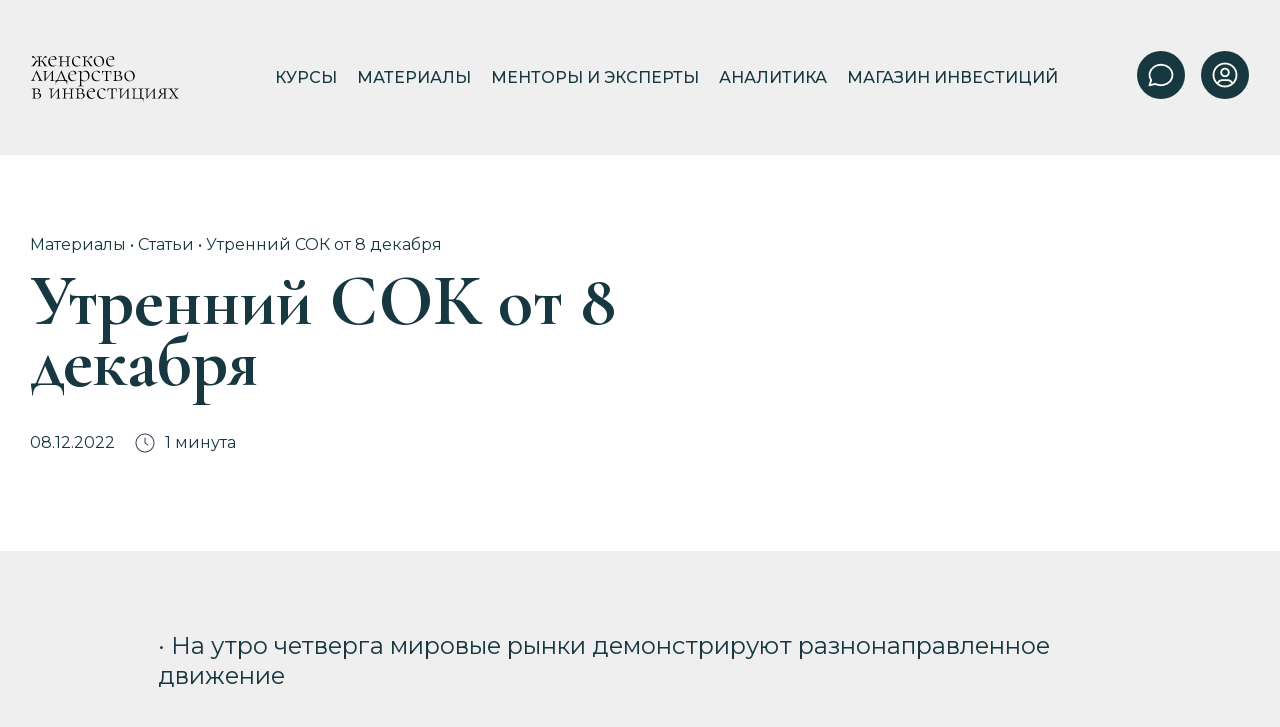

--- FILE ---
content_type: text/html; charset=UTF-8
request_url: https://women-invest.ru/analytics/utrennij-sok-ot-8-dekabrya/
body_size: 107929
content:
<!DOCTYPE html>
<html class="js-no" id="html" lang="ru">
  <head>
	<meta name='robots' content='index, follow, max-image-preview:large, max-snippet:-1, max-video-preview:-1' />

	<!-- This site is optimized with the Yoast SEO plugin v26.4 - https://yoast.com/wordpress/plugins/seo/ -->
	<title>Утренний СОК от 8 декабря - Женское лидерство в инвестициях</title>
	<meta name="description" content="· На утро четверга мировые рынки демонстрируют разнонаправленное движение · Мы продолжаем ориентироваться на рост курса доллара к отметке 63,5 руб. ·" />
	<link rel="canonical" href="https://women-invest.ru/analytics/utrennij-sok-ot-8-dekabrya/" />
	<meta property="og:locale" content="ru_RU" />
	<meta property="og:type" content="article" />
	<meta property="og:title" content="Утренний СОК от 8 декабря - Женское лидерство в инвестициях" />
	<meta property="og:description" content="· На утро четверга мировые рынки демонстрируют разнонаправленное движение · Мы продолжаем ориентироваться на рост курса доллара к отметке 63,5 руб. ·" />
	<meta property="og:url" content="https://women-invest.ru/analytics/utrennij-sok-ot-8-dekabrya/" />
	<meta property="og:site_name" content="Женское лидерство в инвестициях" />
	<meta name="twitter:card" content="summary_large_image" />
	<meta name="twitter:label1" content="Примерное время для чтения" />
	<meta name="twitter:data1" content="1 минута" />
	<script type="application/ld+json" class="yoast-schema-graph">{"@context":"https://schema.org","@graph":[{"@type":"WebPage","@id":"https://women-invest.ru/analytics/utrennij-sok-ot-8-dekabrya/","url":"https://women-invest.ru/analytics/utrennij-sok-ot-8-dekabrya/","name":"Утренний СОК от 8 декабря - Женское лидерство в инвестициях","isPartOf":{"@id":"https://women-invest.ru/#website"},"datePublished":"2022-12-08T07:58:34+00:00","description":"· На утро четверга мировые рынки демонстрируют разнонаправленное движение · Мы продолжаем ориентироваться на рост курса доллара к отметке 63,5 руб. ·","breadcrumb":{"@id":"https://women-invest.ru/analytics/utrennij-sok-ot-8-dekabrya/#breadcrumb"},"inLanguage":"ru-RU","potentialAction":[{"@type":"ReadAction","target":["https://women-invest.ru/analytics/utrennij-sok-ot-8-dekabrya/"]}]},{"@type":"BreadcrumbList","@id":"https://women-invest.ru/analytics/utrennij-sok-ot-8-dekabrya/#breadcrumb","itemListElement":[{"@type":"ListItem","position":1,"name":"Главная","item":"https://women-invest.ru/"},{"@type":"ListItem","position":2,"name":"Аналитика","item":"https://women-invest.ru/analytics/"},{"@type":"ListItem","position":3,"name":"Утренний СОК от 8 декабря"}]},{"@type":"WebSite","@id":"https://women-invest.ru/#website","url":"https://women-invest.ru/","name":"Женское лидерство в инвестициях","description":"","potentialAction":[{"@type":"SearchAction","target":{"@type":"EntryPoint","urlTemplate":"https://women-invest.ru/?s={search_term_string}"},"query-input":{"@type":"PropertyValueSpecification","valueRequired":true,"valueName":"search_term_string"}}],"inLanguage":"ru-RU"}]}</script>
	<!-- / Yoast SEO plugin. -->


<link rel='dns-prefetch' href='//cdnjs.cloudflare.com' />
<link rel="alternate" type="application/rss+xml" title="Женское лидерство в инвестициях &raquo; Лента" href="https://women-invest.ru/feed/" />
<link rel="alternate" type="application/rss+xml" title="Женское лидерство в инвестициях &raquo; Лента комментариев" href="https://women-invest.ru/comments/feed/" />
<link rel="alternate" title="oEmbed (JSON)" type="application/json+oembed" href="https://women-invest.ru/wp-json/oembed/1.0/embed?url=https%3A%2F%2Fwomen-invest.ru%2Fanalytics%2Futrennij-sok-ot-8-dekabrya%2F" />
<link rel="alternate" title="oEmbed (XML)" type="text/xml+oembed" href="https://women-invest.ru/wp-json/oembed/1.0/embed?url=https%3A%2F%2Fwomen-invest.ru%2Fanalytics%2Futrennij-sok-ot-8-dekabrya%2F&#038;format=xml" />
<style id='wp-img-auto-sizes-contain-inline-css'>
img:is([sizes=auto i],[sizes^="auto," i]){contain-intrinsic-size:3000px 1500px}
/*# sourceURL=wp-img-auto-sizes-contain-inline-css */
</style>
<link rel='stylesheet' id='wpas-magnific-css' href='https://women-invest.ru/wp-content/plugins/awesome-support/assets/admin/css/vendor/magnific-popup.css?ver=6.1.1' media='all' />
<link rel='stylesheet' id='wpas-admin-popup-css' href='https://women-invest.ru/wp-content/plugins/awesome-support/assets/admin/css/admin-popup.css?ver=6.1.1' media='all' />
<style id='wp-emoji-styles-inline-css'>

	img.wp-smiley, img.emoji {
		display: inline !important;
		border: none !important;
		box-shadow: none !important;
		height: 1em !important;
		width: 1em !important;
		margin: 0 0.07em !important;
		vertical-align: -0.1em !important;
		background: none !important;
		padding: 0 !important;
	}
/*# sourceURL=wp-emoji-styles-inline-css */
</style>
<link rel='stylesheet' id='wp-block-library-css' href='https://women-invest.ru/wp-includes/css/dist/block-library/style.min.css?ver=6.9' media='all' />
<style id='wp-block-paragraph-inline-css'>
.is-small-text{font-size:.875em}.is-regular-text{font-size:1em}.is-large-text{font-size:2.25em}.is-larger-text{font-size:3em}.has-drop-cap:not(:focus):first-letter{float:left;font-size:8.4em;font-style:normal;font-weight:100;line-height:.68;margin:.05em .1em 0 0;text-transform:uppercase}body.rtl .has-drop-cap:not(:focus):first-letter{float:none;margin-left:.1em}p.has-drop-cap.has-background{overflow:hidden}:root :where(p.has-background){padding:1.25em 2.375em}:where(p.has-text-color:not(.has-link-color)) a{color:inherit}p.has-text-align-left[style*="writing-mode:vertical-lr"],p.has-text-align-right[style*="writing-mode:vertical-rl"]{rotate:180deg}
/*# sourceURL=https://women-invest.ru/wp-includes/blocks/paragraph/style.min.css */
</style>
<style id='global-styles-inline-css'>
:root{--wp--preset--aspect-ratio--square: 1;--wp--preset--aspect-ratio--4-3: 4/3;--wp--preset--aspect-ratio--3-4: 3/4;--wp--preset--aspect-ratio--3-2: 3/2;--wp--preset--aspect-ratio--2-3: 2/3;--wp--preset--aspect-ratio--16-9: 16/9;--wp--preset--aspect-ratio--9-16: 9/16;--wp--preset--color--black: #000000;--wp--preset--color--cyan-bluish-gray: #abb8c3;--wp--preset--color--white: #ffffff;--wp--preset--color--pale-pink: #f78da7;--wp--preset--color--vivid-red: #cf2e2e;--wp--preset--color--luminous-vivid-orange: #ff6900;--wp--preset--color--luminous-vivid-amber: #fcb900;--wp--preset--color--light-green-cyan: #7bdcb5;--wp--preset--color--vivid-green-cyan: #00d084;--wp--preset--color--pale-cyan-blue: #8ed1fc;--wp--preset--color--vivid-cyan-blue: #0693e3;--wp--preset--color--vivid-purple: #9b51e0;--wp--preset--gradient--vivid-cyan-blue-to-vivid-purple: linear-gradient(135deg,rgb(6,147,227) 0%,rgb(155,81,224) 100%);--wp--preset--gradient--light-green-cyan-to-vivid-green-cyan: linear-gradient(135deg,rgb(122,220,180) 0%,rgb(0,208,130) 100%);--wp--preset--gradient--luminous-vivid-amber-to-luminous-vivid-orange: linear-gradient(135deg,rgb(252,185,0) 0%,rgb(255,105,0) 100%);--wp--preset--gradient--luminous-vivid-orange-to-vivid-red: linear-gradient(135deg,rgb(255,105,0) 0%,rgb(207,46,46) 100%);--wp--preset--gradient--very-light-gray-to-cyan-bluish-gray: linear-gradient(135deg,rgb(238,238,238) 0%,rgb(169,184,195) 100%);--wp--preset--gradient--cool-to-warm-spectrum: linear-gradient(135deg,rgb(74,234,220) 0%,rgb(151,120,209) 20%,rgb(207,42,186) 40%,rgb(238,44,130) 60%,rgb(251,105,98) 80%,rgb(254,248,76) 100%);--wp--preset--gradient--blush-light-purple: linear-gradient(135deg,rgb(255,206,236) 0%,rgb(152,150,240) 100%);--wp--preset--gradient--blush-bordeaux: linear-gradient(135deg,rgb(254,205,165) 0%,rgb(254,45,45) 50%,rgb(107,0,62) 100%);--wp--preset--gradient--luminous-dusk: linear-gradient(135deg,rgb(255,203,112) 0%,rgb(199,81,192) 50%,rgb(65,88,208) 100%);--wp--preset--gradient--pale-ocean: linear-gradient(135deg,rgb(255,245,203) 0%,rgb(182,227,212) 50%,rgb(51,167,181) 100%);--wp--preset--gradient--electric-grass: linear-gradient(135deg,rgb(202,248,128) 0%,rgb(113,206,126) 100%);--wp--preset--gradient--midnight: linear-gradient(135deg,rgb(2,3,129) 0%,rgb(40,116,252) 100%);--wp--preset--font-size--small: 13px;--wp--preset--font-size--medium: 20px;--wp--preset--font-size--large: 36px;--wp--preset--font-size--x-large: 42px;--wp--preset--spacing--20: 0.44rem;--wp--preset--spacing--30: 0.67rem;--wp--preset--spacing--40: 1rem;--wp--preset--spacing--50: 1.5rem;--wp--preset--spacing--60: 2.25rem;--wp--preset--spacing--70: 3.38rem;--wp--preset--spacing--80: 5.06rem;--wp--preset--shadow--natural: 6px 6px 9px rgba(0, 0, 0, 0.2);--wp--preset--shadow--deep: 12px 12px 50px rgba(0, 0, 0, 0.4);--wp--preset--shadow--sharp: 6px 6px 0px rgba(0, 0, 0, 0.2);--wp--preset--shadow--outlined: 6px 6px 0px -3px rgb(255, 255, 255), 6px 6px rgb(0, 0, 0);--wp--preset--shadow--crisp: 6px 6px 0px rgb(0, 0, 0);}:where(.is-layout-flex){gap: 0.5em;}:where(.is-layout-grid){gap: 0.5em;}body .is-layout-flex{display: flex;}.is-layout-flex{flex-wrap: wrap;align-items: center;}.is-layout-flex > :is(*, div){margin: 0;}body .is-layout-grid{display: grid;}.is-layout-grid > :is(*, div){margin: 0;}:where(.wp-block-columns.is-layout-flex){gap: 2em;}:where(.wp-block-columns.is-layout-grid){gap: 2em;}:where(.wp-block-post-template.is-layout-flex){gap: 1.25em;}:where(.wp-block-post-template.is-layout-grid){gap: 1.25em;}.has-black-color{color: var(--wp--preset--color--black) !important;}.has-cyan-bluish-gray-color{color: var(--wp--preset--color--cyan-bluish-gray) !important;}.has-white-color{color: var(--wp--preset--color--white) !important;}.has-pale-pink-color{color: var(--wp--preset--color--pale-pink) !important;}.has-vivid-red-color{color: var(--wp--preset--color--vivid-red) !important;}.has-luminous-vivid-orange-color{color: var(--wp--preset--color--luminous-vivid-orange) !important;}.has-luminous-vivid-amber-color{color: var(--wp--preset--color--luminous-vivid-amber) !important;}.has-light-green-cyan-color{color: var(--wp--preset--color--light-green-cyan) !important;}.has-vivid-green-cyan-color{color: var(--wp--preset--color--vivid-green-cyan) !important;}.has-pale-cyan-blue-color{color: var(--wp--preset--color--pale-cyan-blue) !important;}.has-vivid-cyan-blue-color{color: var(--wp--preset--color--vivid-cyan-blue) !important;}.has-vivid-purple-color{color: var(--wp--preset--color--vivid-purple) !important;}.has-black-background-color{background-color: var(--wp--preset--color--black) !important;}.has-cyan-bluish-gray-background-color{background-color: var(--wp--preset--color--cyan-bluish-gray) !important;}.has-white-background-color{background-color: var(--wp--preset--color--white) !important;}.has-pale-pink-background-color{background-color: var(--wp--preset--color--pale-pink) !important;}.has-vivid-red-background-color{background-color: var(--wp--preset--color--vivid-red) !important;}.has-luminous-vivid-orange-background-color{background-color: var(--wp--preset--color--luminous-vivid-orange) !important;}.has-luminous-vivid-amber-background-color{background-color: var(--wp--preset--color--luminous-vivid-amber) !important;}.has-light-green-cyan-background-color{background-color: var(--wp--preset--color--light-green-cyan) !important;}.has-vivid-green-cyan-background-color{background-color: var(--wp--preset--color--vivid-green-cyan) !important;}.has-pale-cyan-blue-background-color{background-color: var(--wp--preset--color--pale-cyan-blue) !important;}.has-vivid-cyan-blue-background-color{background-color: var(--wp--preset--color--vivid-cyan-blue) !important;}.has-vivid-purple-background-color{background-color: var(--wp--preset--color--vivid-purple) !important;}.has-black-border-color{border-color: var(--wp--preset--color--black) !important;}.has-cyan-bluish-gray-border-color{border-color: var(--wp--preset--color--cyan-bluish-gray) !important;}.has-white-border-color{border-color: var(--wp--preset--color--white) !important;}.has-pale-pink-border-color{border-color: var(--wp--preset--color--pale-pink) !important;}.has-vivid-red-border-color{border-color: var(--wp--preset--color--vivid-red) !important;}.has-luminous-vivid-orange-border-color{border-color: var(--wp--preset--color--luminous-vivid-orange) !important;}.has-luminous-vivid-amber-border-color{border-color: var(--wp--preset--color--luminous-vivid-amber) !important;}.has-light-green-cyan-border-color{border-color: var(--wp--preset--color--light-green-cyan) !important;}.has-vivid-green-cyan-border-color{border-color: var(--wp--preset--color--vivid-green-cyan) !important;}.has-pale-cyan-blue-border-color{border-color: var(--wp--preset--color--pale-cyan-blue) !important;}.has-vivid-cyan-blue-border-color{border-color: var(--wp--preset--color--vivid-cyan-blue) !important;}.has-vivid-purple-border-color{border-color: var(--wp--preset--color--vivid-purple) !important;}.has-vivid-cyan-blue-to-vivid-purple-gradient-background{background: var(--wp--preset--gradient--vivid-cyan-blue-to-vivid-purple) !important;}.has-light-green-cyan-to-vivid-green-cyan-gradient-background{background: var(--wp--preset--gradient--light-green-cyan-to-vivid-green-cyan) !important;}.has-luminous-vivid-amber-to-luminous-vivid-orange-gradient-background{background: var(--wp--preset--gradient--luminous-vivid-amber-to-luminous-vivid-orange) !important;}.has-luminous-vivid-orange-to-vivid-red-gradient-background{background: var(--wp--preset--gradient--luminous-vivid-orange-to-vivid-red) !important;}.has-very-light-gray-to-cyan-bluish-gray-gradient-background{background: var(--wp--preset--gradient--very-light-gray-to-cyan-bluish-gray) !important;}.has-cool-to-warm-spectrum-gradient-background{background: var(--wp--preset--gradient--cool-to-warm-spectrum) !important;}.has-blush-light-purple-gradient-background{background: var(--wp--preset--gradient--blush-light-purple) !important;}.has-blush-bordeaux-gradient-background{background: var(--wp--preset--gradient--blush-bordeaux) !important;}.has-luminous-dusk-gradient-background{background: var(--wp--preset--gradient--luminous-dusk) !important;}.has-pale-ocean-gradient-background{background: var(--wp--preset--gradient--pale-ocean) !important;}.has-electric-grass-gradient-background{background: var(--wp--preset--gradient--electric-grass) !important;}.has-midnight-gradient-background{background: var(--wp--preset--gradient--midnight) !important;}.has-small-font-size{font-size: var(--wp--preset--font-size--small) !important;}.has-medium-font-size{font-size: var(--wp--preset--font-size--medium) !important;}.has-large-font-size{font-size: var(--wp--preset--font-size--large) !important;}.has-x-large-font-size{font-size: var(--wp--preset--font-size--x-large) !important;}
/*# sourceURL=global-styles-inline-css */
</style>

<style id='classic-theme-styles-inline-css'>
/*! This file is auto-generated */
.wp-block-button__link{color:#fff;background-color:#32373c;border-radius:9999px;box-shadow:none;text-decoration:none;padding:calc(.667em + 2px) calc(1.333em + 2px);font-size:1.125em}.wp-block-file__button{background:#32373c;color:#fff;text-decoration:none}
/*# sourceURL=/wp-includes/css/classic-themes.min.css */
</style>
<link rel='stylesheet' id='swiper-css' href='https://women-invest.ru/wp-content/plugins/elementor/assets/lib/swiper/v8/css/swiper.min.css?ver=8.4.5' media='all' />
<link rel='stylesheet' id='slick-css-css' href='https://cdnjs.cloudflare.com/ajax/libs/slick-carousel/1.8.1/slick-theme.min.css?ver=6.9' media='all' />
<link rel='stylesheet' id='elementor-frontend-css' href='https://women-invest.ru/wp-content/plugins/elementor/assets/css/frontend.min.css?ver=3.32.4' media='all' />
<style id='elementor-frontend-inline-css'>
.elementor-kit-8{--e-global-color-primary:#1A373B;--e-global-color-secondary:#4B8188;--e-global-color-text:#1A373B;--e-global-color-accent:#D4AF5F;--e-global-color-f3ba19d:#FFFFFF;--e-global-color-de850fc:#D4948A;--e-global-color-7cf3ef4:#8ACBD4;--e-global-typography-primary-font-family:"Open Sans";--e-global-typography-primary-font-size:16px;--e-global-typography-primary-font-weight:600;--e-global-typography-primary-line-height:1.3em;--e-global-typography-secondary-font-family:"Montserrat";--e-global-typography-secondary-font-size:16px;--e-global-typography-secondary-font-weight:400;--e-global-typography-secondary-line-height:1.3em;--e-global-typography-text-font-family:"Open Sans";--e-global-typography-text-font-size:22px;--e-global-typography-text-font-weight:400;--e-global-typography-text-line-height:1.3em;--e-global-typography-accent-font-family:"Open Sans";--e-global-typography-accent-font-size:16px;--e-global-typography-accent-font-weight:600;--e-global-typography-accent-line-height:1.3em;--e-global-typography-aedef27-font-family:"Cormorant Garamond";--e-global-typography-aedef27-font-size:26px;--e-global-typography-aedef27-font-weight:600;background-color:#F9FEFF;color:var( --e-global-color-text );font-family:var( --e-global-typography-secondary-font-family ), Sans-serif;font-size:var( --e-global-typography-secondary-font-size );font-weight:var( --e-global-typography-secondary-font-weight );line-height:var( --e-global-typography-secondary-line-height );}.elementor-kit-8 button,.elementor-kit-8 input[type="button"],.elementor-kit-8 input[type="submit"],.elementor-kit-8 .elementor-button{background-color:var( --e-global-color-de850fc );font-family:"Open Sans", Sans-serif;font-size:16px;font-weight:400;line-height:1.3em;color:#550D00;border-style:solid;border-width:1px 1px 1px 1px;border-color:var( --e-global-color-de850fc );border-radius:16px 16px 16px 16px;padding:16px 24px 16px 24px;}.elementor-kit-8 button:hover,.elementor-kit-8 button:focus,.elementor-kit-8 input[type="button"]:hover,.elementor-kit-8 input[type="button"]:focus,.elementor-kit-8 input[type="submit"]:hover,.elementor-kit-8 input[type="submit"]:focus,.elementor-kit-8 .elementor-button:hover,.elementor-kit-8 .elementor-button:focus{background-color:var( --e-global-color-accent );color:var( --e-global-color-f3ba19d );border-style:solid;border-width:1px 1px 1px 1px;border-color:var( --e-global-color-accent );border-radius:16px 16px 16px 16px;}.elementor-kit-8 e-page-transition{background-color:#FFBC7D;}.elementor-kit-8 p{margin-block-end:20px;}.elementor-kit-8 a{color:var( --e-global-color-text );font-family:var( --e-global-typography-secondary-font-family ), Sans-serif;font-size:var( --e-global-typography-secondary-font-size );font-weight:var( --e-global-typography-secondary-font-weight );line-height:var( --e-global-typography-secondary-line-height );}.elementor-kit-8 h2{color:var( --e-global-color-primary );font-family:"Open Sans", Sans-serif;font-size:30px;font-weight:600;line-height:1.3em;}.elementor-kit-8 h3{color:var( --e-global-color-primary );font-family:"Open Sans", Sans-serif;font-size:22px;font-weight:600;line-height:1.3em;}.elementor-kit-8 h4{color:var( --e-global-color-primary );font-family:"Open Sans", Sans-serif;font-size:22px;font-weight:700;line-height:1.3em;}.elementor-kit-8 h5{color:var( --e-global-color-primary );font-family:"Open Sans", Sans-serif;font-size:22px;font-weight:700;line-height:1.3em;}.elementor-kit-8 h6{color:var( --e-global-color-primary );font-family:"Open Sans", Sans-serif;font-size:22px;font-weight:700;line-height:1.3em;}.elementor-section.elementor-section-boxed > .elementor-container{max-width:1420px;}.e-con{--container-max-width:1420px;}.elementor-widget:not(:last-child){margin-block-end:20px;}.elementor-element{--widgets-spacing:20px 20px;--widgets-spacing-row:20px;--widgets-spacing-column:20px;}{}h1.entry-title{display:var(--page-title-display);}@media(max-width:1024px){.elementor-kit-8{font-size:var( --e-global-typography-secondary-font-size );line-height:var( --e-global-typography-secondary-line-height );}.elementor-kit-8 a{font-size:var( --e-global-typography-secondary-font-size );line-height:var( --e-global-typography-secondary-line-height );}.elementor-section.elementor-section-boxed > .elementor-container{max-width:1024px;}.e-con{--container-max-width:1024px;}}@media(max-width:767px){.elementor-kit-8{font-size:var( --e-global-typography-secondary-font-size );line-height:var( --e-global-typography-secondary-line-height );}.elementor-kit-8 a{font-size:var( --e-global-typography-secondary-font-size );line-height:var( --e-global-typography-secondary-line-height );}.elementor-kit-8 h2{font-size:22px;}.elementor-kit-8 h3{font-size:16px;}.elementor-section.elementor-section-boxed > .elementor-container{max-width:767px;}.e-con{--container-max-width:767px;}}
.elementor-53 .elementor-element.elementor-element-ab16265 > .elementor-container{max-width:1160px;}.elementor-53 .elementor-element.elementor-element-ab16265{margin-top:0px;margin-bottom:40px;}.elementor-widget-breadcrumbs{font-family:var( --e-global-typography-secondary-font-family ), Sans-serif;font-size:var( --e-global-typography-secondary-font-size );font-weight:var( --e-global-typography-secondary-font-weight );line-height:var( --e-global-typography-secondary-line-height );}.elementor-53 .elementor-element.elementor-element-a638265 > .elementor-widget-container{border-radius:32px 32px 0px 0px;}.elementor-53 .elementor-element.elementor-element-a638265{font-family:var( --e-global-typography-secondary-font-family ), Sans-serif;font-size:var( --e-global-typography-secondary-font-size );font-weight:var( --e-global-typography-secondary-font-weight );line-height:var( --e-global-typography-secondary-line-height );color:var( --e-global-color-secondary );}.elementor-53 .elementor-element.elementor-element-a638265 a{color:var( --e-global-color-secondary );}.elementor-53 .elementor-element.elementor-element-a638265 a:hover{color:var( --e-global-color-primary );}.elementor-53 .elementor-element.elementor-element-80fc1d5 > .elementor-container{max-width:1160px;}.elementor-53 .elementor-element.elementor-element-7e146d8 > .elementor-widget-wrap > .elementor-widget:not(.elementor-widget__width-auto):not(.elementor-widget__width-initial):not(:last-child):not(.elementor-absolute){margin-bottom:0px;}.elementor-widget-theme-post-title .elementor-heading-title{font-family:var( --e-global-typography-primary-font-family ), Sans-serif;font-size:var( --e-global-typography-primary-font-size );font-weight:var( --e-global-typography-primary-font-weight );line-height:var( --e-global-typography-primary-line-height );color:var( --e-global-color-primary );}.elementor-53 .elementor-element.elementor-element-318c3fe > .elementor-widget-container{background-color:var( --e-global-color-f3ba19d );margin:0px 0px 0px 0px;padding:40px 40px 40px 40px;border-radius:32px 32px 0px 0px;}.elementor-53 .elementor-element.elementor-element-318c3fe{text-align:left;}.elementor-53 .elementor-element.elementor-element-318c3fe .elementor-heading-title{font-family:"Cormorant Garamond", Sans-serif;font-size:60px;font-weight:700;line-height:1em;color:var( --e-global-color-primary );}.elementor-widget-theme-post-content{color:var( --e-global-color-text );font-family:var( --e-global-typography-text-font-family ), Sans-serif;font-size:var( --e-global-typography-text-font-size );font-weight:var( --e-global-typography-text-font-weight );line-height:var( --e-global-typography-text-line-height );}.elementor-53 .elementor-element.elementor-element-f3010f8 > .elementor-widget-container{background-color:var( --e-global-color-f3ba19d );margin:0px 0px 20px 0px;padding:0px 40px 40px 40px;border-radius:0px 0px 32px 032px;}.elementor-53 .elementor-element.elementor-element-f3010f8{font-family:"Open Sans", Sans-serif;font-size:1em;font-weight:400;line-height:1.3em;}.elementor-widget-heading .elementor-heading-title{font-family:var( --e-global-typography-primary-font-family ), Sans-serif;font-size:var( --e-global-typography-primary-font-size );font-weight:var( --e-global-typography-primary-font-weight );line-height:var( --e-global-typography-primary-line-height );color:var( --e-global-color-primary );}.elementor-53 .elementor-element.elementor-element-d23427e .elementor-heading-title{font-family:"Open Sans", Sans-serif;font-size:16px;font-weight:400;line-height:1.3em;}.elementor-53 .elementor-element.elementor-element-443d432 > .elementor-element-populated{margin:0px 0px 0px 20px;--e-column-margin-right:0px;--e-column-margin-left:20px;}.elementor-53 .elementor-element.elementor-element-e92b01c > .elementor-widget-container{background-color:var( --e-global-color-f3ba19d );margin:0px 0px 0px 0px;padding:40px 40px 40px 40px;border-radius:32px 32px 32px 32px;}.elementor-53 .elementor-element.elementor-element-260474a > .elementor-widget-container{background-color:var( --e-global-color-f3ba19d );margin:0px 0px 20px 0px;padding:40px 40px 40px 40px;border-radius:32px 32px 32px 32px;}.elementor-53 .elementor-element.elementor-element-260474a .elementor-heading-title{font-family:"Open Sans", Sans-serif;font-size:16px;font-weight:600;line-height:1.3em;}.elementor-widget-image .widget-image-caption{color:var( --e-global-color-text );font-family:var( --e-global-typography-text-font-family ), Sans-serif;font-size:var( --e-global-typography-text-font-size );font-weight:var( --e-global-typography-text-font-weight );line-height:var( --e-global-typography-text-line-height );}.elementor-53 .elementor-element.elementor-element-5b95fc5 > .elementor-widget-container{background-color:var( --e-global-color-f3ba19d );margin:0px 0px -20px 0px;padding:40px 40px 20px 40px;border-radius:32px 32px 0px 0px;}.elementor-53 .elementor-element.elementor-element-a61d534 > .elementor-widget-container{background-color:var( --e-global-color-f3ba19d );margin:0px 0px -20px 0px;padding:0px 40px 20px 40px;}.elementor-53 .elementor-element.elementor-element-a61d534{text-align:center;}.elementor-53 .elementor-element.elementor-element-a61d534 .elementor-heading-title{font-family:"Open Sans", Sans-serif;font-size:16px;font-weight:400;line-height:1.3em;}.elementor-widget-button .elementor-button{background-color:var( --e-global-color-accent );font-family:var( --e-global-typography-accent-font-family ), Sans-serif;font-size:var( --e-global-typography-accent-font-size );font-weight:var( --e-global-typography-accent-font-weight );line-height:var( --e-global-typography-accent-line-height );}.elementor-53 .elementor-element.elementor-element-cd15ace .elementor-button{background-color:var( --e-global-color-de850fc );font-family:"Open Sans", Sans-serif;font-size:16px;font-weight:400;line-height:1.3em;fill:#550D00;color:#550D00;border-style:solid;border-width:1px 1px 1px 1px;border-color:var( --e-global-color-de850fc );border-radius:16px 16px 16px 16px;padding:13px 24px 13px 24px;}.elementor-53 .elementor-element.elementor-element-cd15ace .elementor-button:hover, .elementor-53 .elementor-element.elementor-element-cd15ace .elementor-button:focus{background-color:var( --e-global-color-accent );color:var( --e-global-color-f3ba19d );border-color:var( --e-global-color-accent );}.elementor-53 .elementor-element.elementor-element-cd15ace{width:100%;max-width:100%;}.elementor-53 .elementor-element.elementor-element-cd15ace > .elementor-widget-container{background-color:var( --e-global-color-f3ba19d );padding:0px 40px 40px 40px;border-radius:0px 0px 32px 32px;}.elementor-53 .elementor-element.elementor-element-cd15ace .elementor-button:hover svg, .elementor-53 .elementor-element.elementor-element-cd15ace .elementor-button:focus svg{fill:var( --e-global-color-f3ba19d );}.elementor-53 .elementor-element.elementor-element-f577de3{padding:40px 0px 40px 0px;}.elementor-53 .elementor-element.elementor-element-8479a87 > .elementor-widget-container{margin:0px 0px 20px 0px;}.elementor-53 .elementor-element.elementor-element-8479a87{text-align:center;}.elementor-53 .elementor-element.elementor-element-8479a87 .elementor-heading-title{font-family:"Cormorant Garamond", Sans-serif;font-size:60px;font-weight:700;line-height:1.1em;color:var( --e-global-color-primary );}.elementor-53 .elementor-element.elementor-element-184dd1a .elementor-heading-title{font-family:var( --e-global-typography-secondary-font-family ), Sans-serif;font-size:var( --e-global-typography-secondary-font-size );font-weight:var( --e-global-typography-secondary-font-weight );line-height:var( --e-global-typography-secondary-line-height );color:var( --e-global-color-f3ba19d );}@media(max-width:1024px) and (min-width:768px){.elementor-53 .elementor-element.elementor-element-7e146d8{width:100%;}}@media(max-width:1024px){.elementor-widget-breadcrumbs{font-size:var( --e-global-typography-secondary-font-size );line-height:var( --e-global-typography-secondary-line-height );}.elementor-53 .elementor-element.elementor-element-a638265{font-size:var( --e-global-typography-secondary-font-size );line-height:var( --e-global-typography-secondary-line-height );}.elementor-widget-theme-post-title .elementor-heading-title{font-size:var( --e-global-typography-primary-font-size );line-height:var( --e-global-typography-primary-line-height );}.elementor-widget-theme-post-content{font-size:var( --e-global-typography-text-font-size );line-height:var( --e-global-typography-text-line-height );}.elementor-widget-heading .elementor-heading-title{font-size:var( --e-global-typography-primary-font-size );line-height:var( --e-global-typography-primary-line-height );}.elementor-widget-image .widget-image-caption{font-size:var( --e-global-typography-text-font-size );line-height:var( --e-global-typography-text-line-height );}.elementor-widget-button .elementor-button{font-size:var( --e-global-typography-accent-font-size );line-height:var( --e-global-typography-accent-line-height );}.elementor-53 .elementor-element.elementor-element-184dd1a .elementor-heading-title{font-size:var( --e-global-typography-secondary-font-size );line-height:var( --e-global-typography-secondary-line-height );}}@media(max-width:767px){.elementor-53 .elementor-element.elementor-element-3b618b1 > .elementor-element-populated{padding:20px 0px 0px 0px;}.elementor-widget-breadcrumbs{font-size:var( --e-global-typography-secondary-font-size );line-height:var( --e-global-typography-secondary-line-height );}.elementor-53 .elementor-element.elementor-element-a638265 > .elementor-widget-container{padding:20px 20px 0px 20px;border-radius:0px 0px 0px 0px;}.elementor-53 .elementor-element.elementor-element-a638265{font-size:var( --e-global-typography-secondary-font-size );line-height:var( --e-global-typography-secondary-line-height );}.elementor-53 .elementor-element.elementor-element-7e146d8 > .elementor-element-populated{margin:20px 0px 0px 0px;--e-column-margin-right:0px;--e-column-margin-left:0px;}.elementor-widget-theme-post-title .elementor-heading-title{font-size:var( --e-global-typography-primary-font-size );line-height:var( --e-global-typography-primary-line-height );}.elementor-53 .elementor-element.elementor-element-318c3fe > .elementor-widget-container{padding:20px 20px 20px 20px;border-radius:0px 0px 0px 0px;}.elementor-53 .elementor-element.elementor-element-318c3fe .elementor-heading-title{font-size:40px;}.elementor-widget-theme-post-content{font-size:var( --e-global-typography-text-font-size );line-height:var( --e-global-typography-text-line-height );}.elementor-53 .elementor-element.elementor-element-f3010f8 > .elementor-widget-container{padding:0px 20px 80px 20px;border-radius:0px 0px 0px 0px;}.elementor-widget-heading .elementor-heading-title{font-size:var( --e-global-typography-primary-font-size );line-height:var( --e-global-typography-primary-line-height );}.elementor-53 .elementor-element.elementor-element-d23427e > .elementor-widget-container{margin:0px 20px 60px 20px;}.elementor-53 .elementor-element.elementor-element-443d432 > .elementor-element-populated{margin:0px 0px 0px 0px;--e-column-margin-right:0px;--e-column-margin-left:0px;}.elementor-53 .elementor-element.elementor-element-260474a > .elementor-widget-container{padding:20px 20px 20px 20px;border-radius:0px 0px 0px 0px;}.elementor-widget-image .widget-image-caption{font-size:var( --e-global-typography-text-font-size );line-height:var( --e-global-typography-text-line-height );}.elementor-widget-button .elementor-button{font-size:var( --e-global-typography-accent-font-size );line-height:var( --e-global-typography-accent-line-height );}.elementor-53 .elementor-element.elementor-element-48603eb > .elementor-element-populated{padding:20px 0px 20px 0px;}.elementor-53 .elementor-element.elementor-element-8479a87 .elementor-heading-title{font-size:32px;}.elementor-53 .elementor-element.elementor-element-184dd1a .elementor-heading-title{font-size:var( --e-global-typography-secondary-font-size );line-height:var( --e-global-typography-secondary-line-height );}}
.elementor-widget-heading .elementor-heading-title{font-family:var( --e-global-typography-primary-font-family ), Sans-serif;font-size:var( --e-global-typography-primary-font-size );font-weight:var( --e-global-typography-primary-font-weight );line-height:var( --e-global-typography-primary-line-height );color:var( --e-global-color-primary );}.elementor-1941 .elementor-element.elementor-element-bff089d .elementor-heading-title{font-family:var( --e-global-typography-secondary-font-family ), Sans-serif;font-size:var( --e-global-typography-secondary-font-size );font-weight:var( --e-global-typography-secondary-font-weight );line-height:var( --e-global-typography-secondary-line-height );}.elementor-widget-button .elementor-button{background-color:var( --e-global-color-accent );font-family:var( --e-global-typography-accent-font-family ), Sans-serif;font-size:var( --e-global-typography-accent-font-size );font-weight:var( --e-global-typography-accent-font-weight );line-height:var( --e-global-typography-accent-line-height );}.elementor-1941 .elementor-element.elementor-element-3b1ed64 .elementor-button{background-color:var( --e-global-color-accent );font-family:"Open Sans", Sans-serif;font-size:16px;font-weight:400;line-height:1.3em;fill:var( --e-global-color-text );color:var( --e-global-color-text );border-style:solid;border-width:1px 1px 1px 1px;border-color:var( --e-global-color-accent );border-radius:16px 16px 16px 16px;padding:13px 24px 13px 24px;}.elementor-1941 .elementor-element.elementor-element-3b1ed64 .elementor-button:hover, .elementor-1941 .elementor-element.elementor-element-3b1ed64 .elementor-button:focus{background-color:var( --e-global-color-secondary );color:var( --e-global-color-f3ba19d );border-color:var( --e-global-color-secondary );}.elementor-1941 .elementor-element.elementor-element-3b1ed64{width:100%;max-width:100%;}.elementor-1941 .elementor-element.elementor-element-3b1ed64 .elementor-button:hover svg, .elementor-1941 .elementor-element.elementor-element-3b1ed64 .elementor-button:focus svg{fill:var( --e-global-color-f3ba19d );}#elementor-popup-modal-1941 .dialog-message{width:300px;height:auto;}#elementor-popup-modal-1941{justify-content:flex-start;align-items:flex-end;}#elementor-popup-modal-1941 .dialog-widget-content{border-radius:32px 32px 32px 32px;box-shadow:0px 11px 23px 0px rgba(0,0,0,0.2);margin:0px 0px 20px 20px;}@media(max-width:1024px){.elementor-widget-heading .elementor-heading-title{font-size:var( --e-global-typography-primary-font-size );line-height:var( --e-global-typography-primary-line-height );}.elementor-1941 .elementor-element.elementor-element-bff089d .elementor-heading-title{font-size:var( --e-global-typography-secondary-font-size );line-height:var( --e-global-typography-secondary-line-height );}.elementor-widget-button .elementor-button{font-size:var( --e-global-typography-accent-font-size );line-height:var( --e-global-typography-accent-line-height );}}@media(max-width:767px){.elementor-widget-heading .elementor-heading-title{font-size:var( --e-global-typography-primary-font-size );line-height:var( --e-global-typography-primary-line-height );}.elementor-1941 .elementor-element.elementor-element-bff089d .elementor-heading-title{font-size:var( --e-global-typography-secondary-font-size );line-height:var( --e-global-typography-secondary-line-height );}.elementor-widget-button .elementor-button{font-size:var( --e-global-typography-accent-font-size );line-height:var( --e-global-typography-accent-line-height );}.elementor-1941 .elementor-element.elementor-element-3b1ed64 .elementor-button{font-size:14px;}#elementor-popup-modal-1941 .dialog-message{width:100vw;}#elementor-popup-modal-1941 .dialog-widget-content{border-radius:0px 0px 0px 0px;margin:0px 0px 0px 0px;}}
/*# sourceURL=elementor-frontend-inline-css */
</style>
<link rel='stylesheet' id='widget-breadcrumbs-css' href='https://women-invest.ru/wp-content/plugins/elementor-pro/assets/css/widget-breadcrumbs.min.css?ver=3.28.0' media='all' />
<link rel='stylesheet' id='widget-heading-css' href='https://women-invest.ru/wp-content/plugins/elementor/assets/css/widget-heading.min.css?ver=3.32.4' media='all' />
<link rel='stylesheet' id='widget-image-css' href='https://women-invest.ru/wp-content/plugins/elementor/assets/css/widget-image.min.css?ver=3.32.4' media='all' />
<link rel='stylesheet' id='e-animation-slideInDown-css' href='https://women-invest.ru/wp-content/plugins/elementor/assets/lib/animations/styles/slideInDown.min.css?ver=3.32.4' media='all' />
<link rel='stylesheet' id='e-popup-css' href='https://women-invest.ru/wp-content/plugins/elementor-pro/assets/css/conditionals/popup.min.css?ver=3.28.0' media='all' />
<link rel='stylesheet' id='elementor-icons-css' href='https://women-invest.ru/wp-content/plugins/elementor/assets/lib/eicons/css/elementor-icons.min.css?ver=5.44.0' media='all' />
<link rel='stylesheet' id='fluentform-elementor-widget-css' href='https://women-invest.ru/wp-content/plugins/fluentform/assets/css/fluent-forms-elementor-widget.css?ver=6.1.8' media='all' />
<link rel='stylesheet' id='um_modal-css' href='https://women-invest.ru/wp-content/plugins/ultimate-member/assets/css/um-modal.min.css?ver=2.10.6' media='all' />
<link rel='stylesheet' id='um_ui-css' href='https://women-invest.ru/wp-content/plugins/ultimate-member/assets/libs/jquery-ui/jquery-ui.min.css?ver=1.13.2' media='all' />
<link rel='stylesheet' id='um_tipsy-css' href='https://women-invest.ru/wp-content/plugins/ultimate-member/assets/libs/tipsy/tipsy.min.css?ver=1.0.0a' media='all' />
<link rel='stylesheet' id='um_raty-css' href='https://women-invest.ru/wp-content/plugins/ultimate-member/assets/libs/raty/um-raty.min.css?ver=2.6.0' media='all' />
<link rel='stylesheet' id='select2-css' href='https://women-invest.ru/wp-content/plugins/ultimate-member/assets/libs/select2/select2.min.css?ver=4.0.13' media='all' />
<link rel='stylesheet' id='um_fileupload-css' href='https://women-invest.ru/wp-content/plugins/ultimate-member/assets/css/um-fileupload.min.css?ver=2.10.6' media='all' />
<link rel='stylesheet' id='um_confirm-css' href='https://women-invest.ru/wp-content/plugins/ultimate-member/assets/libs/um-confirm/um-confirm.min.css?ver=1.0' media='all' />
<link rel='stylesheet' id='um_datetime-css' href='https://women-invest.ru/wp-content/plugins/ultimate-member/assets/libs/pickadate/default.min.css?ver=3.6.2' media='all' />
<link rel='stylesheet' id='um_datetime_date-css' href='https://women-invest.ru/wp-content/plugins/ultimate-member/assets/libs/pickadate/default.date.min.css?ver=3.6.2' media='all' />
<link rel='stylesheet' id='um_datetime_time-css' href='https://women-invest.ru/wp-content/plugins/ultimate-member/assets/libs/pickadate/default.time.min.css?ver=3.6.2' media='all' />
<link rel='stylesheet' id='um_fonticons_ii-css' href='https://women-invest.ru/wp-content/plugins/ultimate-member/assets/libs/legacy/fonticons/fonticons-ii.min.css?ver=2.10.6' media='all' />
<link rel='stylesheet' id='um_fonticons_fa-css' href='https://women-invest.ru/wp-content/plugins/ultimate-member/assets/libs/legacy/fonticons/fonticons-fa.min.css?ver=2.10.6' media='all' />
<link rel='stylesheet' id='um_fontawesome-css' href='https://women-invest.ru/wp-content/plugins/ultimate-member/assets/css/um-fontawesome.min.css?ver=6.5.2' media='all' />
<link rel='stylesheet' id='um_common-css' href='https://women-invest.ru/wp-content/plugins/ultimate-member/assets/css/common.min.css?ver=2.10.6' media='all' />
<link rel='stylesheet' id='um_responsive-css' href='https://women-invest.ru/wp-content/plugins/ultimate-member/assets/css/um-responsive.min.css?ver=2.10.6' media='all' />
<link rel='stylesheet' id='um_styles-css' href='https://women-invest.ru/wp-content/plugins/ultimate-member/assets/css/um-styles.min.css?ver=2.10.6' media='all' />
<link rel='stylesheet' id='um_crop-css' href='https://women-invest.ru/wp-content/plugins/ultimate-member/assets/libs/cropper/cropper.min.css?ver=1.6.1' media='all' />
<link rel='stylesheet' id='um_profile-css' href='https://women-invest.ru/wp-content/plugins/ultimate-member/assets/css/um-profile.min.css?ver=2.10.6' media='all' />
<link rel='stylesheet' id='um_account-css' href='https://women-invest.ru/wp-content/plugins/ultimate-member/assets/css/um-account.min.css?ver=2.10.6' media='all' />
<link rel='stylesheet' id='um_misc-css' href='https://women-invest.ru/wp-content/plugins/ultimate-member/assets/css/um-misc.min.css?ver=2.10.6' media='all' />
<link rel='stylesheet' id='um_default_css-css' href='https://women-invest.ru/wp-content/plugins/ultimate-member/assets/css/um-old-default.min.css?ver=2.10.6' media='all' />
<link rel='stylesheet' id='elementor-gf-local-opensans-css' href='https://women-invest.ru/wp-content/uploads/elementor/google-fonts/css/opensans.css?ver=1742294200' media='all' />
<link rel='stylesheet' id='elementor-gf-local-montserrat-css' href='https://women-invest.ru/wp-content/uploads/elementor/google-fonts/css/montserrat.css?ver=1742294219' media='all' />
<link rel='stylesheet' id='elementor-gf-local-cormorantgaramond-css' href='https://women-invest.ru/wp-content/uploads/elementor/google-fonts/css/cormorantgaramond.css?ver=1742294230' media='all' />
<script src="//code.jquery.com/jquery-3.6.0.js?ver=6.9" id="jquery-core-js"></script>
<script src="https://women-invest.ru/wp-includes/js/jquery/jquery-migrate.min.js?ver=3.4.1" id="jquery-migrate-js"></script>
<script src="https://women-invest.ru/wp-content/plugins/awesome-support/assets/admin/js/vendor/jquery.magnific-popup.min.js?ver=6.1.1" id="wpas-magnific-js"></script>
<script src="https://women-invest.ru/wp-content/plugins/awesome-support/assets/admin/js/admin-popup.js?ver=6.1.1" id="wpas-admin-popup-js"></script>
<script src="https://cdnjs.cloudflare.com/ajax/libs/slick-carousel/1.8.1/slick.min.js?ver=6.9" id="slick-js"></script>
<script src="https://women-invest.ru/wp-content/plugins/ultimate-member/assets/js/um-gdpr.min.js?ver=2.10.6" id="um-gdpr-js"></script>
<link rel="https://api.w.org/" href="https://women-invest.ru/wp-json/" /><link rel="alternate" title="JSON" type="application/json" href="https://women-invest.ru/wp-json/wp/v2/analytics/2594" /><link rel="EditURI" type="application/rsd+xml" title="RSD" href="https://women-invest.ru/xmlrpc.php?rsd" />
<meta name="generator" content="WordPress 6.9" />
<link rel='shortlink' href='https://women-invest.ru/?p=2594' />
<!-- Top.Mail.Ru counter -->
	<script type="text/javascript">
	var _tmr = window._tmr || (window._tmr = []);
	_tmr.push({id: "3363714", type: "pageView", start: (new Date()).getTime()});
	(function (d, w, id) {
	  if (d.getElementById(id)) return;
	  var ts = d.createElement("script"); ts.type = "text/javascript"; ts.async = true; ts.id = id;
	  ts.src = "https://top-fwz1.mail.ru/js/code.js";
	  var f = function () {var s = d.getElementsByTagName("script")[0]; s.parentNode.insertBefore(ts, s);};
	  if (w.opera == "[object Opera]") { d.addEventListener("DOMContentLoaded", f, false); } else { f(); }
	})(document, window, "tmr-code");
	</script>
	<!-- /Top.Mail.Ru counter --><!-- Analytics by WP Statistics - https://wp-statistics.com -->
<meta name="generator" content="Elementor 3.32.4; settings: css_print_method-internal, google_font-enabled, font_display-auto">
<script>
document.cookie = "devicewidth="+window.screen.width;
</script>
<script>
window.onload = function() {
	
	function getCookie(name) {
  let matches = document.cookie.match(new RegExp(
    "(?:^|; )" + name.replace(/([\.$?*|{}\(\)\[\]\\\/\+^])/g, '\\$1') + "=([^;]*)"
  ));
  return matches ? decodeURIComponent(matches[1]) : undefined;
}
	
	let userModalAlert = getCookie('userModalAlert');

    if( !userModalAlert || (userModalAlert + 31536000000) < Date.now() ){
			document.cookie = "userModalAlert=" + Date.now() + "; path=/; expires=Tue, 19 Jan 2038 03:14:07 GMT";
        elementorProFrontend.modules.popup.showPopup( { id: 1941 } ); 
    }
		
       

};
</script>
<script>
	window.onload = function() {
(function() {
  'use strict';

  function trackScroll() {
    var scrolled = window.pageYOffset;
    var coords = document.documentElement.clientHeight;

    if (scrolled > coords) {
      goTopBtn.classList.add('back_to_top-show');
    }
    if (scrolled < coords) {
      goTopBtn.classList.remove('back_to_top-show');
    }
  }

  function backToTop() {
    if (window.pageYOffset > 0) {
      window.scrollBy(0, -80);
      setTimeout(backToTop, 0);
    }
  }

  var goTopBtn = document.querySelector('.back_to_top');

  window.addEventListener('scroll', trackScroll);
  goTopBtn.addEventListener('click', backToTop);
})();
	};
	</script>
<!-- Global site tag (gtag.js) - Google Analytics -->
<script async src="https://www.googletagmanager.com/gtag/js?id=G-ES6GNRZHT5"></script>
<script>
  window.dataLayer = window.dataLayer || [];
  function gtag(){dataLayer.push(arguments);}
  gtag('js', new Date());

  gtag('config', 'G-ES6GNRZHT5');
</script>
 
<style>
	.qmn_quiz_container .qmn_btn, .qmn_quiz_container .btn {
    border: none!important;
}
	.qsm-quiz-container select, .qsm-quiz-container input[type=checkbox], .qsm-quiz-container input[type=radio] {
    margin-top: 2px!important;
}
	#wpas_ticketlist>tbody>tr>td{
		border-top: 1px solid #dddddd;
	}
	#wpas_ticketlist tbody>tr:nth-child(odd)>td, #wpas_ticketlist tbody>tr:nth-child(odd)>th {
    background-color: transparent!important;
}
	:focus-visible {
    outline: none!important;
}
	.wpas-ticket-replies>tbody>tr>td:first-child {
    border-radius: 8px 0 0 8px;
		background: #fafafa;
}
	.wpas-ticket-replies>tbody>tr>td:last-child{
		border-radius: 0 8px 8px 0;
		background: #fafafa;
	}
	#wpas_ticketlist_filter input, .wpas-submit-ticket-wysiwyg, .wpas-wysiwyg-textarea {
    background-color: transparent!important;
    background-image: none!important;
    border: none!important;
    box-shadow: none!important;
}
	.wpas-ticket-replies tr{
		background: transparent;
		border-bottom: 10px solid #ffffff;
	}
	.wpas-ticket-replies tr:last-child{
		background: transparent;
		border-bottom: none;
	}

	table tbody>tr:nth-child(odd)>td, table tbody>tr:nth-child(odd)>th {
    background-color: #fafafa!important;
}
	.wpas-ticket-replies>tbody>tr.wpas_user_administrator>td, .wpas-ticket-replies>tbody>tr.wpas_user_wpas_agent>td, .wpas-ticket-replies>tbody>tr.wpas_user_wpas_manager>td, .wpas-ticket-replies>tbody>tr.wpas_user_wpas_support_manager>td {
    background-color: #fafafa!important;
}
	.wpas-table>tbody>tr>th, .wpas-table>tfoot>tr>td, .wpas-table>tfoot>tr>th, .wpas-table>thead>tr>td, .wpas-table>thead>tr>th {
    border-top: 1px solid #dddddd;
}
	.wpas-ticket-replies>tbody>tr>td{
		border-bottom: none;
	}
	.wpas-ticket-replies{
		margin-bottom: 0!important;
	}
	.wpas-table>tbody>tr>td{
		border-top: none;
	}
	.alignwide{
		margin-left: 0!important;
		margin-right: 0!important;
	}
	#quizForm2 .qsm-pagination, #quizForm4 .qsm-pagination, #quizForm6 .qsm-pagination, #quizForm7 .qsm-pagination, #quizForm10 .qsm-pagination{
		display: none;
	}
	.qsm-results-page{
		font-size: 18px!important;
		line-height: 1.5!important;
	}
	.qsm_questions_answers_section{
		font-size: 16px!important;
	}
	.mlw_qmn_question span:nth-child(2){
		margin-top: 10px!important;
	}
	.qsm-results-page .qmn_question_answer {
    margin-bottom: 20px!important;
}
	.qsm-results-page .qmn_question_answer.qsm-add-border-bottom {
    border-bottom: none!important;
    padding-bottom: 0!important;
}
	.mlw_qmn_question {
	line-height: 1.5!important;	
	}
	.mlw_qmn_question b{
		margin-bottom: 10px!important;
	}
	.mlw_qmn_question span.qsm-text-simple-option::before, .mlw_qmn_question span.qsm-text-wrong-option::before,.mlw_qmn_question .qsm-text-correct-option:before{
		top: 0!important;
		display: none!important;
	}
	.mlw_qmn_question .qsm-text-simple-option {
		color: var( --e-global-color-primary )!important;
		margin-bottom: 0!important;
		padding-left: 0!important;
		display: flex!important;
    flex-direction: row!important;
    align-items: center!important;
	}
	.mlw_qmn_question .qsm-text-wrong-option{
		margin-bottom: 0!important;
		padding-left: 0!important;
		display: flex!important;
    flex-direction: row!important;
    align-items: center!important;
	}
	.mlw_qmn_question .qsm-text-correct-option{
		margin-bottom: 0!important;
		padding-left: 0!important;
		display: flex!important;
    flex-direction: row!important;
    align-items: center!important;
	}
	.mlw_qmn_question{
		margin-top: 10px!important;
	}
	.mlw_qmn_question p, .mlw_qmn_question ol, .mlw_qmn_question ul{
		margin-bottom: 0.9rem!important;
	}
	.quiz_section {
    display: block;
    border: 0;
    margin: 0;
    padding: 0 0 20px 0!important;
		color: var( --e-global-color-text )!important;
    font-size: 16px!important;
		font-weight: 400!important;
    line-height: 1.3em!important;
}
	.mlw_qmn_message_before {
    color: var( --e-global-color-text )!important;
    font-size: 18px!important;
    display: block!important;
    margin-bottom: 0!important;
    padding-bottom: 0!important;
    border-bottom: none!important;
    font-weight: 400!important;
    line-height: 1.5em!important;
}
	.qmn_quiz_container .qmn_btn, .qmn_quiz_container .btn{
		color: var( --e-global-color-text )!important;
	}
	.qmn_mc_answer_wrap {
    display: flex!important;
    margin: 5px 0 5px 0!important;
    flex-direction: row!important;
    align-items: flex-start!important;
    flex-wrap: nowrap!important;
}
	.quiz_section .qmn_radio_answers label, .quiz_section .qmn_check_answers label, .quiz_section .qmn_accept_answers label {
    margin: 0 10px!important;
    font-size: 16px!important;
}
	.quiz_section.qmn_error .qmn_radio_answers, .quiz_section.qmn_error .qmn_check_answers, .quiz_section.qmn_error .qmn_accept_answers {
    border: 1px solid var(--e-global-color-de850fc)!important;
    background: transparent!important;
    padding: 10px!important;
    -webkit-border-radius: 3px;
    -moz-border-radius: 3px;
    border-radius: 3px;
}
	.quiz_section.qmn_error:after{
		display: none!important;
	}
	.qmn_error_message {
    color: var(--e-global-color-text)!important;
    border: none!important;
    background: transparent!important;
    display: block;
    padding: 0!important;
    margin: 10px 0 10px 0;
    -webkit-border-radius: 3px;
    -moz-border-radius: 3px;
    border-radius: 3px;
}
	.tradingview-widget-copyright{
		display: none!important;
	}
	p:last-child{
		margin-bottom: 0!important;
	}
	#prev-next-btns img{
		font-size: 0!important;
		line-height: 0!important;
		width: 12px;
	}
	.elementor-field-type-radio span.elementor-field-option{
		display: flex;
    flex-wrap: nowrap;
    flex-direction: row;
    align-content: center;
    align-items: flex-start;
	}
	.elementor-field-type-radio span.elementor-field-option [type=radio]{
		margin: 4px 5px 0 0;
	}
.elementor-form-spinner{
	display: none!important;
}
p.um-notice.success {
	background: var( --e-global-color-secondary )!important;
}

p.um-notice.err {
	display: none!important;
	background: var( --e-global-color-text )!important;
}

p.um-notice.warning {
	display: none;
}

.um-field-type_terms_conditions .um-field-area:first-child{
	display: none;
}
.result{
	padding: 20px 0 0 0;
	font-size: 16px;
	line-height: 1.5;
}
.studydiv{
	display: block;
	padding: 0;
	border-radius: 0;
	background: none;
	margin-bottom: 20px;
}
.studydiv span{
	display: block;
	margin-bottom: 5px;
		font-size: 22px!important;
	font-weight: 700!important;
}
.l_open{
	color: var( --e-global-color-secondary )!important;
}
.l_open span{
	color: var( --e-global-color-primary )!important;
}
.l_closed{
	cursor: not-allowed;
	color: #dddddd!important;
}
.l_closed span{
	color: #dddddd!important;
}
	.b .elementor-heading-title div, .f .elementor-heading-title div{
		margin-bottom: 3px;
	}
.b .a_1, .b .b_3, .b .c_1, .b .d_1, .b .e_1, .b .f_3, .b .g_1, .b .h_3, .b .i_2, .b .j_3, .b .k_2, .b .l_1, .b .m_1{
	color: #51AD60!important;
}
.f .a_1, .f .b_3, .f .c_1, .f .d_2, .f .e_2, .f .f_3, .f .g_3, .f .h_3, .f .j_2, .f .k_3, .f .l_1, .f .m_2, .f .n_1, .f .o_2, .f .p_3, .f .q_3, .f .r_1, .f .s_2, .f .t_1, .f .u_3{
	color: #51AD60!important;
}
.swiper-slide-contents {
    max-width: 600px!important;
}
.ls .elementor-tab-content a, .ls .elementor-tab-content a:visited{
	font-size: 16px!important;
	color: var( --e-global-color-text )!important;
	border-bottom: 1px solid rgba(26, 55, 59, .3);
}
.ls .elementor-tab-content a:hover, .ls .elementor-tab-content a:focus, .ls .elementor-tab-content a:active	{
	color: var( --e-global-color-secondary )!important;
	border-bottom: 1px solid rgba(75, 129, 136, .3);
}
.um-field-checkbox-option a, .um-field-checkbox-option a:visited, .wpas-link-ticketlist, .wpas-link-ticketlist:hover, .wpas-alert a, .wpas-alert a:visited, .bs a, .bs a:visited, .recommend a, .recommend a:visited, #wpas_ticketlist a, #wpas_ticketlist a:visited{
	font-size: inherit!important;
	color: var( --e-global-color-text )!important;
	border-bottom: 1px solid rgba(26, 55, 59, .3);
}
.um-field-checkbox-option a:hover, .um-field-checkbox-option:focus, .um-field-checkbox-option a:active, .wpas-link-ticketlist:hover, .wpas-link-ticketlist:focus, .wpas-link-ticketlist:active, .wpas-alert a:hover, .wpas-alert a:focus, .wpas-alert a:active, .bs a:hover, .bs a:focus, .bs a:active, .recommend a:hover, .recommend a:focus, .recommend a:active, #wpas_ticketlist a:hover, #wpas_ticketlist a:focus, #wpas_ticketlist a:active{
	color: var( --e-global-color-secondary )!important;
	border-bottom: 1px solid rgba(75, 129, 136, .3);
}

.um {
    color: var(--e-global-color-primary);
    font-size: 16px;
	margin-bottom: 0!important;
}
.um-account-nav a{
	color: var(--e-global-color-primary)!important;
	font-size: 16px;
	border-bottom: none!important;
}
	.um-field {
    padding: 0 0 15px 0!important;
}
div.uimob500 .um-account-tab {
    padding-bottom: 20px;
    border-bottom: none;
}
.um-field-checkbox-option, .um-field-radio-option{
	color: var( --e-global-color-text )!important;
	margin: 0px 0px 0px 30px;

}
.um-field-checkbox-state i, .um-field-radio-state i{
	color: var( --e-global-color-text );
}
.um-field-block{
	color: var( --e-global-color-text );
}
.um-button{
	border-radius: 16px!important;
	padding: 13px 24px 13px 24px!important;
}
.um-account-side{
	width: 32%;
}
.um-account-side li {
    margin-bottom: 5px !important;
    background: var( --e-global-color-secondary );
	border-radius: 16px;
}
.um-account-side li a:hover{
	border-radius: 16px;
	background: var(--e-global-color-primary);
}
	.um-account-main p{
		margin: 0 0 20px 0!important;
	}
.um-account-main div.um-account-heading{
	display: none!important;
    font-size: 26px!important;
    font-weight: 600!important;
	color: var(--e-global-color-primary);
}
.um-account-main div.um-account-heading i {
    margin-right: 10px;
    font-size: 26px;
    position: relative;
    top: 0px;
}
.um input[type=submit].um-button:hover, .um a.um-button:hover {
    background-color: var(--e-global-color-secondary);
}
.um-account-side li a span.um-account-icon, .um-account-side li a.current span.um-account-icon, .um-account-side li a.current:hover span.um-account-icon{
	border-right: 1px solid var( --e-global-color-f3ba19d );
	padding: 0 20px;
	color: var( --e-global-color-f3ba19d );
}

.um .um-tip:hover, .um .um-field-radio.active:not(.um-field-radio-state-disabled) i, .um .um-field-checkbox.active:not(.um-field-radio-state-disabled) i, .um .um-member-name a:hover, .um .um-member-more a:hover, .um .um-member-less a:hover, .um .um-members-pagi a:hover, .um .um-cover-add:hover, .um .um-profile-subnav a.active, .um .um-item-meta a, .um-account-name a:hover, .um-account-nav a.current, .um-account-side li a.current span.um-account-icon, .um-account-side li a.current:hover span.um-account-icon, .um-dropdown li a:hover, i.um-active-color, span.um-active-color{
	color: var( --e-global-color-f3ba19d );
}
.um-account-side li a, .um-account-side li a:hover {
    padding: 10px 0px;
    font-size: 16px;
    height: 30px;
    color: var( --e-global-color-f3ba19d );
}
.um-account-side li a span.um-account-title {
    color: var( --e-global-color-f3ba19d );
}
.um-account-side li a span.um-account-arrow {
    top: 11px;
	right: 20px;
    font-size: 26px;
    opacity: 1;
}
.um-account-side li a.current, .um-account-side li a.current:hover {
    color: var( --e-global-color-f3ba19d );
}
.um-account-meta {
    text-align: center;
    margin-bottom: 20px;
    display: none!important;
}
.um-account-main {
	width: 32%;
    padding: 0px 0px 0px 0px;
	margin: 0 0 0 120px;
}
.elementor-swiper-button-prev {
    left: 20px;
}
.elementor-swiper-button-next {
    right: 20px;
}
.elementor-swiper-button {
    font-size: 25px;
    color: var( --e-global-color-f3ba19d );
    background: var( --e-global-color-primary );
    border-radius: 50%;
    padding: 25px;
}
.elementor-swiper-button:hover{
	color: var( --e-global-color-primary );
    background: var( --e-global-color-accent );
}
.elementor-slides .swiper-slide-bg{
	border-radius: 32px;
}
.elementor-pagination-position-outside .swiper-container {
    padding-bottom: 55px;
}
.swiper-slide-contents{
	border-radius: 0 0 32px 32px;
	background: linear-gradient(to bottom, transparent 50%, #ffffff 50%);
}
.elementor-slide-heading{
	padding: 20px 40px 0 40px;
	background: var( --e-global-color-f3ba19d );
	max-width: 450px;
    border-radius: 32px 32px 0 0;
}
.elementor-slide-description{
 padding: 40px 40px 20px 40px;
	border-radius: 0 32px 32px 32px;
	background: var( --e-global-color-f3ba19d );
}
.elementor-slide-button{
	margin: 0 40px 40px 40px;
}
.elementor-icon-wrapper{
	line-height: 0;
	font-size: 0;
}
.elementor-accordion .elementor-accordion-item {
    border-left: 0;
    border-right: 0;
    padding: 20px 0 0 0;
}
.elementor-accordion-item .elementor-tab-content {
    border-width: 0!important;
}
.elementor-accordion-icon-closed .fas, .elementor-accordion-icon-opened .fas{
	font-weight: 300;
    font-size: 16px;
}
.elementor-accordion .elementor-tab-title .elementor-accordion-icon{
	width: auto;
	padding: 9px 20px 0 0;
}
.um-form{
	padding: 40px;
    background: #d4af5f;
    border-radius: 32px;
}
.um-field-label label {
    font-size: 16px !important;
    line-height: 1.3 !important;
    font-weight: 400!important;
}
.um .um-field-label {
    color: var( --e-global-color-text );
}
.um .um-form input[type=text], .um .um-form input[type=search], .um .um-form input[type=tel], .um .um-form input[type=number], .um .um-form input[type=password], .um .um-form textarea, .um .upload-progress, .select2-container .select2-choice, .select2-drop, .select2-container-multi .select2-choices, .select2-drop-active, .select2-drop.select2-drop-above {
    border: 1px solid #ffffff!important;
	border-radius: 0;
}
.um .um-form input[type=text]:focus, .um .um-form input[type=search]:focus, .um .um-form input[type=tel]:focus, .um .um-form input[type=number]:focus, .um .um-form input[type=password]:focus, .um .um-form .um-datepicker.picker__input.picker__input--active, .um .um-form .um-datepicker.picker__input.picker__input--target, .um .um-form textarea:focus {
    border: 1px solid var( --e-global-color-text ) !important;
}
.um-field-error {
    background: var( --e-global-color-text );
    -moz-border-radius: 0;
    -webkit-border-radius: 0;
    border-radius: 0;
    padding: 20px;
    margin: 10px 0 0 0;
}
.um-field-arrow {
    color: var( --e-global-color-text );
}
.um .um-form input[type=text], .um .um-form input[type=search], .um .um-form input[type=tel], .um .um-form input[type=password], .um .um-form textarea {
    color: var( --e-global-color-text );
}
input[type=submit].um-button, input[type=submit].um-button:focus {
    font-size: 16px;
}
.um input[type=submit].um-button, .um input[type=submit].um-button:focus, .um a.um-button, .um a.um-button.um-disabled:hover, .um a.um-button.um-disabled:focus, .um a.um-button.um-disabled:active {
    background: var( --e-global-color-text );
	color: #ffffff;
}

.um .um-button.um-alt, .um input[type=submit].um-button.um-alt {
    color: var( --e-global-color-text );
}
.um .um-button.um-alt, .um input[type=submit].um-button.um-alt {
    background: #ffffff;
}
	@media (max-width: 1024px){
		div.uimob800 .um-account-side li a{
			color: var(--e-global-color-f3ba19d)!important;
    background: var(--e-global-color-secondary)!important;
		}
		
	.um-account-side li a:hover{
	border-radius: 0;
}
	}

@media (max-width: 767px){
		.qsm-quiz-container select, .qsm-quiz-container input[type=checkbox], .qsm-quiz-container input[type=radio] {
    margin-top: 4px!important;
}
	body .quiz_section .qmn_radio_answers label, body .quiz_section .qmn_check_answers label, body .quiz_section .qmn_accept_answers label {
    font-size: 16px !important;
    line-height: 1.3!important;
}
	.mlw_qmn_message_before, .qsm-results-page{
		font-size: 16px!important;
	}
	.quiz_section label, .quiz_section .mlw_qmn_question {
    font-size: 16px!important;
}
	.um-account-main{
		margin: 0;
	}
	body .quiz_section .qmn_radio_answers label, body .quiz_section .qmn_check_answers label, body .quiz_section .qmn_accept_answers label {
    font-size: 16px !important;
}
	.elementor-accordion-icon-closed .fas, .elementor-accordion-icon-opened .fas{
		font-size: 14px;
	}
	.elementor-pagination-position-outside .swiper-container {
    padding-bottom: 40px;
}
	.elementor-slide-description {

    border-radius: 0 0 32px 32px;
	}
	.elementor-swiper-button {
    font-size: 20px;
    padding: 10px;
}
.os .elementor-heading-title{
	overflow-x: scroll;
}
	
.catpage .elementor-heading-title::-webkit-scrollbar { width: 0; }
.catpage .elementor-heading-title{ -ms-overflow-style: none; }
.catpage .elementor-heading-title{ overflow: -moz-scrollbars-none; }	
	
.os .elementor-heading-title::-webkit-scrollbar { width: 0; }
.os .elementor-heading-title{ -ms-overflow-style: none; }
.os .elementor-heading-title{ overflow: -moz-scrollbars-none; }

.profit_box .elementor-column-wrap::-webkit-scrollbar { width: 0; }
.profit_box .elementor-column-wrap{ -ms-overflow-style: none; }
.profit_box .elementor-column-wrap{ overflow: -moz-scrollbars-none; }
	
.lessons_menu .elementor-heading-title::-webkit-scrollbar { width: 0; }
.lessons_menu .elementor-heading-title{ -ms-overflow-style: none; }
.lessons_menu .elementor-heading-title{ overflow: -moz-scrollbars-none; }
	
	.elementor-accordion .elementor-tab-title .elementor-accordion-icon{
	width: auto;
	padding: 3px 20px 0 0;
}
	.elementor-slides .swiper-slide-bg{
		background-position: 0%!important;
	}
	.catpage .elementor-heading-title{
	overflow-x: scroll;
}
	.lessons_menu .elementor-heading-title{
		overflow-x: scroll;
	}
}
</style>
			<style>
				.e-con.e-parent:nth-of-type(n+4):not(.e-lazyloaded):not(.e-no-lazyload),
				.e-con.e-parent:nth-of-type(n+4):not(.e-lazyloaded):not(.e-no-lazyload) * {
					background-image: none !important;
				}
				@media screen and (max-height: 1024px) {
					.e-con.e-parent:nth-of-type(n+3):not(.e-lazyloaded):not(.e-no-lazyload),
					.e-con.e-parent:nth-of-type(n+3):not(.e-lazyloaded):not(.e-no-lazyload) * {
						background-image: none !important;
					}
				}
				@media screen and (max-height: 640px) {
					.e-con.e-parent:nth-of-type(n+2):not(.e-lazyloaded):not(.e-no-lazyload),
					.e-con.e-parent:nth-of-type(n+2):not(.e-lazyloaded):not(.e-no-lazyload) * {
						background-image: none !important;
					}
				}
			</style>
			<link rel="icon" href="https://women-invest.ru/wp-content/uploads/cropped-favicon-32x32.png" sizes="32x32" />
<link rel="icon" href="https://women-invest.ru/wp-content/uploads/cropped-favicon-192x192.png" sizes="192x192" />
<link rel="apple-touch-icon" href="https://women-invest.ru/wp-content/uploads/cropped-favicon-180x180.png" />
<meta name="msapplication-TileImage" content="https://women-invest.ru/wp-content/uploads/cropped-favicon-270x270.png" />
    <meta charset="utf-8">
    <meta name="viewport" content="width=device-width,initial-scale=1,minimum-scale=1">
    <meta name="format-detection" content="telephone=no">
    <meta http-equiv="X-UA-Compatible" content="IE=edge">
    <title>Главная • women-invest</title>
    <link href="/wp-content/themes/blankslate/style.css?ckcachebust=17381E4A3757BE1CBB9B49F9D638DDC211111111111" rel="stylesheet">
    <script>
      document.getElementById('html').classList.remove('js-no')
      document.getElementById('html').classList.add('js')
      window.addEventListener('load',function(){document.getElementById('html').classList.add('load')})
    </script>
	
<!-- Top.Mail.Ru counter -->
<script type="text/javascript">
var _tmr = window._tmr || (window._tmr = []);
_tmr.push({id: "3570402", type: "pageView", start: (new Date()).getTime()});
(function (d, w, id) {
  if (d.getElementById(id)) return;
  var ts = d.createElement("script"); ts.type = "text/javascript"; ts.async = true; ts.id = id;
  ts.src = "https://top-fwz1.mail.ru/js/code.js";
  var f = function () {var s = d.getElementsByTagName("script")[0]; s.parentNode.insertBefore(ts, s);};
  if (w.opera == "[object Opera]") { d.addEventListener("DOMContentLoaded", f, false); } else { f(); }
})(document, window, "tmr-code");
</script>
<noscript><div><img src="https://top-fwz1.mail.ru/counter?id=3570402;js=na" style="position:absolute;left:-9999px;" alt="Top.Mail.Ru" /></div></noscript>
<!-- /Top.Mail.Ru counter -->
	
	
  </head>
  <body class=" page">
    <div class="side" id="side">
      <div class="side_box">
        <div class="side_box-in">
          <div class="side_close btSide"></div>
		 <ul class="side_navs"><li id="menu-item-32" class="menu-item menu-item-type-post_type menu-item-object-page menu-item-32"><a href="https://women-invest.ru/course/">Курсы</a></li>
<li id="menu-item-2947" class="menu-item menu-item-type-post_type menu-item-object-page menu-item-2947"><a href="https://women-invest.ru/materials/">Материалы</a></li>
<li id="menu-item-3463" class="menu-item menu-item-type-post_type menu-item-object-page menu-item-3463"><a href="https://women-invest.ru/mentory/">Менторы и эксперты</a></li>
<li id="menu-item-1339" class="menu-item menu-item-type-post_type_archive menu-item-object-analytics menu-item-1339"><a href="https://women-invest.ru/analytics/">Аналитика</a></li>
<li id="menu-item-5898" class="menu-item menu-item-type-custom menu-item-object-custom menu-item-5898"><a href="/magazin-investiczij-new/">Магазин инвестиций</a></li>
</ul>		  
          <div class="side_btw"><a class="side_bt" href="/registration/">Регистрация</a></div>
        </div>
      </div>
    </div>
    <div class="page-in">
      <header class="head" id="head">
        <div class="head-in">
          <div class="head_logo"><a class="head_logo_link" href="/" title=""><img class="head_logo_img head_logo_img-light" src="/wp-content/themes/blankslate/img/logo-light.svg" alt=""><img class="head_logo_img head_logo_img-dark" src="/wp-content/themes/blankslate/img/logo-dark.svg" alt=""></a></div>        
		 <ul class="head_navs"><li class="menu-item menu-item-type-post_type menu-item-object-page menu-item-32"><a href="https://women-invest.ru/course/">Курсы</a></li>
<li class="menu-item menu-item-type-post_type menu-item-object-page menu-item-2947"><a href="https://women-invest.ru/materials/">Материалы</a></li>
<li class="menu-item menu-item-type-post_type menu-item-object-page menu-item-3463"><a href="https://women-invest.ru/mentory/">Менторы и эксперты</a></li>
<li class="menu-item menu-item-type-post_type_archive menu-item-object-analytics menu-item-1339"><a href="https://women-invest.ru/analytics/">Аналитика</a></li>
<li class="menu-item menu-item-type-custom menu-item-object-custom menu-item-5898"><a href="/magazin-investiczij-new/">Магазин инвестиций</a></li>
</ul>          <div class="head_btw">
			  <a class="head_bt head_bt-dlg" href="/order/"></a>
			  <a class="head_bt head_bt-prf" href="/profile/"></a>
			  <a class="head_bt head_bt-mnu btSide" ></a>
			</div>
        </div>
      </header>
	<section class="mtrl" id="mtrl">
        <div class="mtrl_b1">
          <div class="mtrl_b1-in mtrl-in">
            <div class="mtrl_b1_cnt">
              <div class="mtrl_path"><a href="/materials/">Материалы</a> • 
			  <a href="/articles/">Статьи</a> • 
			  			  
	    		  
			  
			  Утренний СОК от 8 декабря</div>
              <h1 class="mtrl_b1_tl">Утренний СОК от 8 декабря</h1>
              <div class="mtrl_b1_foot">
                <p class="mtrl_b1_date">08.12.2022</p>
                <p class="mtrl_b1_time">1 минута</p>
              </div>
            </div>
            <div class="mtrl_b1_pic"><img class="mtrl_b1_img" src=""></div>
          </div>
        </div>
        <div class="mtrl_cnt">
          <div class="mtrl_cnt-in mtrl-in">
            
<p>· На утро четверга мировые рынки демонстрируют разнонаправленное движение</p>



<p>· Мы продолжаем ориентироваться на рост курса доллара к отметке 63,5 руб.</p>



<p>· Индекс МосБиржи, в случае отсутствия негативных новостей, может попробовать протестировать уровень 2200 пунктов</p>



<p>· Ожидаем дальнейшего бокового движения на рынке ОФЗ</p>



<p></p>
          </div>
        </div>
        <div class="mtrl_socsw">
          <div class="mtrl_socsw-in mtrl-in">
            <p class="mtrl_socsw_tl">Поделиться:</p>
            <ul class="socs socs-dark mtrl_socs">
              <li class="soc"><a target="_blank" class="soc_link soc_link-vk" href="https://vk.com/share.php?url=https://women-invest.ru/analytics/utrennij-sok-ot-8-dekabrya/"></a></li>
              <li class="soc"><a target="_blank" class="soc_link soc_link-tg" href="https://t.me/share/url?url=https://women-invest.ru/analytics/utrennij-sok-ot-8-dekabrya/"></a></li>
              <li class="soc"><a target="_blank" class="soc_link soc_link-ok" href="https://connect.ok.ru/offer?url=https://women-invest.ru/analytics/utrennij-sok-ot-8-dekabrya/"></a></li>
            </ul>
          </div>
        </div>
      </section>
<footer class="foot" id="foot">
        <div class="foot_top">
          <div class="foot_top_col foot_top_col-1">
            <div class="foot_prtnsw">
              <p class="foot_tl foot_tl-prtns">Партнеры</p>
			 
              <ul class="foot_prtns">
               <li class="foot_prtn"><a href="http://council.gov.ru/" target="_blank"><img class="foot_prtn_img" src="/wp-content/themes/blankslate/img/prtn-2.png"></a></li>	 
			   <li class="foot_prtn"><a href="https://www.psbank.ru/" target="_blank"><img class="foot_prtn_img" src="/wp-content/themes/blankslate/img/prtn-1.png"></a></li>
                <li class="foot_prtn"><a href="https://www.nifi.ru/ru/" target="_blank"><img class="foot_prtn_img" src="/wp-content/themes/blankslate/img/prtn-4.png"></a></li>                
                <li class="foot_prtn"><a href="https://nafi.ru/" target="_blank"><img class="foot_prtn_img" src="/wp-content/themes/blankslate/img/prtn-6.png"></a></li>
                <li class="foot_prtn"><a href="https://eawf.ru/" target="_blank"><img class="foot_prtn_img" src="/wp-content/themes/blankslate/img/prtn-5.png"></a></li>				
				<li class="foot_prtn"><a href="https://psb-academy.ru/" target="_blank"><img class="foot_prtn_img" src="/wp-content/themes/blankslate/img/prtn-3.png"></a></li>					
              </ul>
            </div>
          </div>
          <div class="foot_top_col foot_top_col-2">
            <div class="foot_socsw">
              <p class="foot_tl foot_tl-socs">Социальные сети</p>
              <ul class="socs foot_socs">
                <li class="soc"><a target="_blank" class="soc_link soc_link-vk" href="https://vk.com/womensinvestments"></a></li>
                <li class="soc"><a target="_blank" class="soc_link soc_link-tg" href="https://t.me/womensinvestments"></a></li>
              </ul>
            </div>
            <div class="foot_ctsw">
              <p class="foot_tl foot_tl-cts">Контакты</p><a class="foot_ct_mail" href="mailto:support@women-invest.ru">support@women-invest.ru</a>
            </div>
          </div>
        </div>
        <div class="foot_bot">
          <div class="foot_logo"><a class="foot_logo_link" href="/" title=""><img class="foot_logo_img" src="/wp-content/themes/blankslate/img/logo-light.svg" alt=""></a></div>
          <div class="foot_plcw"><a class="foot_plc" href="/privacy/">Политика конфиденциальности</a></div>
          <div class="foot_ckiew"><a class="foot_ckie" href="/cookie/">Правила обработки cookie</a></div>
          <div class="foot_copy">© 2026 Все права защищены.</div>
        </div>
      </footer>
    </div>
    <div class="mdls">
      <div class="mdl mdl-f1">
        <div class="mdl_bg js-mdl_close"></div>
        <div class="mdl_box"><span class="mdl_close js-mdl_close"></span>
          <div class="mdl_box-in">
            <div class="mdl_formw">
              <p class="mdl_tl">Оставьте заявку, и&nbsp;мы запишем вас на&nbsp;бесплатную консультацию</p>
              <form class="form">
                <p class="form_it form_it-name">
                  <input class="form_fld form_fld-name" id="name-10m" name="name" type="text" placeholder="Имя">
                </p>
                <p class="form_it form_it-tel">
                  <input class="form_fld form_fld-valid form_fld-tel" id="tel-10m" name="tel" type="tel" placeholder="Телефон">
                </p>
                <div class="form_term">
                  <p class="form_term_ic"></p>
                  <p class="form_term_tx">Даю согласие на обработку <span class="form_term_link" href="#">Персональных данных</span></p>
                </div>
                <p class="form_it form_it-send">
                  <button class="form_send" type="submit">Оставить заявку</button>
                </p>
              </form>
            </div>
          </div>
        </div>
      </div>
      <div class="mdl mdl-f2">
        <div class="mdl_bg js-mdl_close"></div>
        <div class="mdl_box"><span class="mdl_close js-mdl_close"></span>
          <div class="mdl_box-in">
            <div class="mdl_formw">
              <!--<p class="mdl_tl">Оставьте заявку, и&nbsp;мы запишем вас на&nbsp;бесплатную консультацию</p>
              <form class="form">
                <p class="form_it form_it-name">
                  <input class="form_fld form_fld-name" id="name-10m" name="name" type="text" placeholder="Имя">
                </p>
                <p class="form_it form_it-tel">
                  <input class="form_fld form_fld-valid form_fld-tel" id="tel-10m" name="tel" type="tel" placeholder="Телефон">
                </p>
                <div class="form_term">
                  <p class="form_term_ic"></p>
                  <p class="form_term_tx">Даю согласие на обработку <span class="form_term_link" href="#">Персональных данных</span></p>
                </div>
                <p class="form_it form_it-send">
                  <button class="form_send" type="submit">Оставить заявку</button>
                </p>
              </form>-->
			  
				<div class="wpas">
<div class="wpas wpas-login-only">
	
	<form class="wpas-form" id="wpas_form_login" method="post" role="form" action="https://women-invest.ru/analytics/utrennij-sok-ot-8-dekabrya/">
		<h3>Авторизоваться</h3>

		<div class="wpas-alert wpas-alert-danger">В данный момент регистрация не доступна.</div><div class="wpas-form-group" id="wpas_log_wrapper"><label for='wpas_log'>E-mail или имя пользователя</label><input type="text" value="" id='wpas_log' class='wpas-form-control' name='wpas_log' placeholder='E-mail или имя пользователя' required></div><input type="hidden" name="ticket_id" value="2594" /><div class="wpas-form-group" id="wpas_pwd_wrapper"><label for='wpas_pwd'>Пароль</label><input type="password" value="" autocomplete="off" id='wpas_pwd' class='wpas-form-control' name='wpas_pwd' placeholder='Пароль' required></div><input type="hidden" name="ticket_id" value="2594" /><div class="wpas-form-group" id="wpas_rememberme_wrapper"><div class='wpas-checkbox'><label><input type='checkbox' name='wpas_rememberme[]' value='1' > Запомнить меня</label></div></div><input type="hidden" name="ticket_id" value="2594" /><input type="hidden" name="wpas-do" value="login"><input type="hidden" id="wpas-do-nonce-login" name="wpas-do-nonce" value="eb38ad0a88" /><input type="hidden" name="_wp_http_referer" value="/analytics/utrennij-sok-ot-8-dekabrya/" /><input type="hidden" name="redirect_to" value="https://women-invest.ru/analytics/utrennij-sok-ot-8-dekabrya/"><button type="submit" class="wpas-btn wpas-btn-default" name="submit" value="" data-onsubmit='Аутентификация...'>Авторизоваться</button><a href="https://women-invest.ru/wp-login.php?action=lostpassword&#038;redirect_to=https%3A%2F%2Fwomen-invest.ru%2Forder%2F" class="wpas-forgot-password-link">Забыли пароль?</a>	</form>

	</div>

	</div>

	
            </div>
          </div>
        </div>
      </div>
      <div class="mdl mdl-thx" id="mdl-thx">
        <div class="mdl_bg js-mdl_close"></div>
        <div class="mdl_box"><span class="mdl_close js-mdl_close"></span>
          <div class="mdl_thx">
            <div class="mdl_thx_resw">
              <div class="mdl_thx_res">
                <div class="mdl_thx_tl">Возникла ошибка!</div>
              </div>
            </div>
          </div>
        </div>
      </div>
    </div>
	
	<div class="back_to_top"></div>
    <script src="/wp-content/themes/blankslate/js.js?ckcachebust=40C5BB9FCA9749258145F90DD7360F9A"></script>
  
<div id="um_upload_single" style="display:none;"></div>

<div id="um_view_photo" style="display:none;">
	<a href="javascript:void(0);" data-action="um_remove_modal" class="um-modal-close" aria-label="Закрыть окно просмотра фото">
		<i class="um-faicon-times"></i>
	</a>

	<div class="um-modal-body photo">
		<div class="um-modal-photo"></div>
	</div>
</div>
<script type="speculationrules">
{"prefetch":[{"source":"document","where":{"and":[{"href_matches":"/*"},{"not":{"href_matches":["/wp-*.php","/wp-admin/*","/wp-content/uploads/*","/wp-content/*","/wp-content/plugins/*","/wp-content/themes/blankslate/*","/*\\?(.+)"]}},{"not":{"selector_matches":"a[rel~=\"nofollow\"]"}},{"not":{"selector_matches":".no-prefetch, .no-prefetch a"}}]},"eagerness":"conservative"}]}
</script>
    <script>
        document.addEventListener("DOMContentLoaded", function () {
            document.querySelectorAll("input[type='password']").forEach(function (input) {
                // Создаем обертку для поля ввода и кнопки
                let wrapper = document.createElement("div");
                wrapper.classList.add("password-wrapper");
                input.parentNode.insertBefore(wrapper, input);
                wrapper.appendChild(input);

                // Создаем кнопку для переключения видимости пароля
                let toggle = document.createElement("button");
                toggle.type = "button";
                toggle.classList.add("password-toggle");
                toggle.innerHTML = `
                    <svg class="eye-open" width="24" height="24" viewBox="0 0 32 32" fill="none" xmlns="http://www.w3.org/2000/svg">
                        <path d="M1 15.62C4.89867 9.12222 9.772 5.87332 15.62 5.87332C21.468 5.87332 26.3413 9.12222 30.24 15.62C26.3413 22.1178 21.468 25.3667 15.62 25.3667C9.772 25.3667 4.89867 22.1178 1 15.62Z" stroke="#354052" stroke-width="2" stroke-linecap="round" stroke-linejoin="round"/>
                        <path d="M15.62 20.2822C18.3182 20.2822 20.5156 18.0848 20.5156 15.3866C20.5156 12.6884 18.3182 10.491 15.62 10.491C12.9218 10.491 10.7244 12.6884 10.7244 15.3866C10.7244 18.0848 12.9218 20.2822 15.62 20.2822Z" stroke="#354052" stroke-width="2" stroke-linecap="round" stroke-linejoin="round"/>
                        <path d="M15.62 17.9186C16.9288 17.9186 17.9744 16.873 17.9744 15.5642C17.9744 14.2554 16.9288 13.2098 15.62 13.2098C14.3112 13.2098 13.2656 14.2554 13.2656 15.5642C13.2656 16.873 14.3112 17.9186 15.62 17.9186Z" stroke="#354052" stroke-width="2" stroke-linecap="round" stroke-linejoin="round"/>
                    </svg>
                    <svg class="eye-closed" width="24" height="24" viewBox="0 0 32 32" fill="none" xmlns="http://www.w3.org/2000/svg" style="display: none;">
                        <path d="M13.3214 13.3247C12.7122 13.934 12.3701 14.7605 12.3702 15.6223C12.3704 16.4839 12.7129 17.3102 13.3222 17.9194C13.9317 18.5286 14.7581 18.8707 15.6198 18.8707C16.4814 18.8705 17.3078 18.5279 17.917 17.9186M23.224 23.211C20.9453 24.6366 18.308 25.3844 15.62 25.3667C9.772 25.3667 4.89867 22.1178 1 15.62C3.06629 12.1762 5.40549 9.64529 8.0176 8.02735M12.6635 6.16572C13.6366 5.96874 14.6271 5.87077 15.62 5.87332C21.468 5.87332 26.3413 9.12222 30.24 15.62C29.1581 17.4231 27.9999 18.9777 26.7669 20.2822M1 1L30.24 30.24" stroke="#354052" stroke-width="2" stroke-linecap="round" stroke-linejoin="round"/>
                    </svg>
                `;
                wrapper.appendChild(toggle);

                // Добавляем обработчик события для кнопки
                toggle.addEventListener("click", function () {
                    if (input.type === "password") {
                        input.type = "text";
                        toggle.querySelector(".eye-open").style.display = "none";
                        toggle.querySelector(".eye-closed").style.display = "block";
                    } else {
                        input.type = "password";
                        toggle.querySelector(".eye-open").style.display = "block";
                        toggle.querySelector(".eye-closed").style.display = "none";
                    }
                });
            });
        });
    </script>
    <style>
        .password-wrapper {
            position: relative;
            display: inline-flex;
            align-items: center;
            width: 100%;
        }

        .password-wrapper input {
            flex: 1;
            padding-right: 2.5em; /* Отступ для кнопки */
        }

        .password-toggle {
            position: absolute;
            right: 1.5em;
            background: none;
            border: none;
            cursor: pointer;
            padding: 0;
            display: flex;
            align-items: center;
            justify-content: center;
        }

        .password-toggle svg {
            width: 24px;
            height: 24px;
        }
    </style>
    		<div data-elementor-type="popup" data-elementor-id="1941" class="elementor elementor-1941 elementor-location-popup" data-elementor-settings="{&quot;entrance_animation_mobile&quot;:&quot;slideInDown&quot;,&quot;a11y_navigation&quot;:&quot;yes&quot;,&quot;triggers&quot;:[],&quot;timing&quot;:[]}" data-elementor-post-type="elementor_library">
					<section class="elementor-section elementor-top-section elementor-element elementor-element-1b0c82e elementor-section-boxed elementor-section-height-default elementor-section-height-default" data-id="1b0c82e" data-element_type="section">
						<div class="elementor-container elementor-column-gap-wide">
					<div class="elementor-column elementor-col-100 elementor-top-column elementor-element elementor-element-9ca03ae" data-id="9ca03ae" data-element_type="column">
			<div class="elementor-widget-wrap elementor-element-populated">
						<div class="elementor-element elementor-element-bff089d bs elementor-widget elementor-widget-heading" data-id="bff089d" data-element_type="widget" data-widget_type="heading.default">
				<div class="elementor-widget-container">
					<div class="elementor-heading-title elementor-size-default">Мы используем <a href="https://women-invest.ru/cookie/">файлы cookie</a></div>				</div>
				</div>
				<div class="elementor-element elementor-element-3b1ed64 elementor-align-left elementor-widget__width-inherit elementor-widget elementor-widget-button" data-id="3b1ed64" data-element_type="widget" data-widget_type="button.default">
				<div class="elementor-widget-container">
									<div class="elementor-button-wrapper">
					<a class="elementor-button elementor-button-link elementor-size-sm" href="#elementor-action%3Aaction%3Dpopup%3Aclose%26settings%3DeyJkb19ub3Rfc2hvd19hZ2FpbiI6IiJ9">
						<span class="elementor-button-content-wrapper">
									<span class="elementor-button-text">Хорошо</span>
					</span>
					</a>
				</div>
								</div>
				</div>
					</div>
		</div>
					</div>
		</section>
				</div>
					<script>
				const lazyloadRunObserver = () => {
					const lazyloadBackgrounds = document.querySelectorAll( `.e-con.e-parent:not(.e-lazyloaded)` );
					const lazyloadBackgroundObserver = new IntersectionObserver( ( entries ) => {
						entries.forEach( ( entry ) => {
							if ( entry.isIntersecting ) {
								let lazyloadBackground = entry.target;
								if( lazyloadBackground ) {
									lazyloadBackground.classList.add( 'e-lazyloaded' );
								}
								lazyloadBackgroundObserver.unobserve( entry.target );
							}
						});
					}, { rootMargin: '200px 0px 200px 0px' } );
					lazyloadBackgrounds.forEach( ( lazyloadBackground ) => {
						lazyloadBackgroundObserver.observe( lazyloadBackground );
					} );
				};
				const events = [
					'DOMContentLoaded',
					'elementor/lazyload/observe',
				];
				events.forEach( ( event ) => {
					document.addEventListener( event, lazyloadRunObserver );
				} );
			</script>
			<script src="https://women-invest.ru/wp-content/plugins/elementor/assets/js/webpack.runtime.min.js?ver=3.32.4" id="elementor-webpack-runtime-js"></script>
<script src="https://women-invest.ru/wp-content/plugins/elementor/assets/js/frontend-modules.min.js?ver=3.32.4" id="elementor-frontend-modules-js"></script>
<script src="https://women-invest.ru/wp-includes/js/jquery/ui/core.min.js?ver=1.13.3" id="jquery-ui-core-js"></script>
<script id="elementor-frontend-js-before">
var elementorFrontendConfig = {"environmentMode":{"edit":false,"wpPreview":false,"isScriptDebug":false},"i18n":{"shareOnFacebook":"\u041f\u043e\u0434\u0435\u043b\u0438\u0442\u044c\u0441\u044f \u0432 Facebook","shareOnTwitter":"\u041f\u043e\u0434\u0435\u043b\u0438\u0442\u044c\u0441\u044f \u0432 Twitter","pinIt":"\u0417\u0430\u043f\u0438\u043d\u0438\u0442\u044c","download":"\u0421\u043a\u0430\u0447\u0430\u0442\u044c","downloadImage":"\u0421\u043a\u0430\u0447\u0430\u0442\u044c \u0438\u0437\u043e\u0431\u0440\u0430\u0436\u0435\u043d\u0438\u0435","fullscreen":"\u0412\u043e \u0432\u0435\u0441\u044c \u044d\u043a\u0440\u0430\u043d","zoom":"\u0423\u0432\u0435\u043b\u0438\u0447\u0435\u043d\u0438\u0435","share":"\u041f\u043e\u0434\u0435\u043b\u0438\u0442\u044c\u0441\u044f","playVideo":"\u041f\u0440\u043e\u0438\u0433\u0440\u0430\u0442\u044c \u0432\u0438\u0434\u0435\u043e","previous":"\u041d\u0430\u0437\u0430\u0434","next":"\u0414\u0430\u043b\u0435\u0435","close":"\u0417\u0430\u043a\u0440\u044b\u0442\u044c","a11yCarouselPrevSlideMessage":"\u041f\u0440\u0435\u0434\u044b\u0434\u0443\u0449\u0438\u0439 \u0441\u043b\u0430\u0439\u0434","a11yCarouselNextSlideMessage":"\u0421\u043b\u0435\u0434\u0443\u044e\u0449\u0438\u0439 \u0441\u043b\u0430\u0439\u0434","a11yCarouselFirstSlideMessage":"\u042d\u0442\u043e \u043f\u0435\u0440\u0432\u044b\u0439 \u0441\u043b\u0430\u0439\u0434","a11yCarouselLastSlideMessage":"\u042d\u0442\u043e \u043f\u043e\u0441\u043b\u0435\u0434\u043d\u0438\u0439 \u0441\u043b\u0430\u0439\u0434","a11yCarouselPaginationBulletMessage":"\u041f\u0435\u0440\u0435\u0439\u0442\u0438 \u043a \u0441\u043b\u0430\u0439\u0434\u0443"},"is_rtl":false,"breakpoints":{"xs":0,"sm":480,"md":768,"lg":1025,"xl":1440,"xxl":1600},"responsive":{"breakpoints":{"mobile":{"label":"\u041c\u043e\u0431\u0438\u043b\u044c\u043d\u044b\u0439 - \u043a\u043d\u0438\u0436\u043d\u0430\u044f \u043e\u0440\u0438\u0435\u043d\u0442\u0430\u0446\u0438\u044f","value":767,"default_value":767,"direction":"max","is_enabled":true},"mobile_extra":{"label":"\u041c\u043e\u0431\u0438\u043b\u044c\u043d\u044b\u0439 - \u0430\u043b\u044c\u0431\u043e\u043c\u043d\u0430\u044f \u043e\u0440\u0438\u0435\u043d\u0442\u0430\u0446\u0438\u044f","value":880,"default_value":880,"direction":"max","is_enabled":false},"tablet":{"label":"\u041f\u043b\u0430\u043d\u0448\u0435\u0442 - \u043a\u043d\u0438\u0436\u043d\u0430\u044f \u043e\u0440\u0438\u0435\u043d\u0442\u0430\u0446\u0438\u044f","value":1024,"default_value":1024,"direction":"max","is_enabled":true},"tablet_extra":{"label":"\u041f\u043b\u0430\u043d\u0448\u0435\u0442 - \u0430\u043b\u044c\u0431\u043e\u043c\u043d\u0430\u044f \u043e\u0440\u0438\u0435\u043d\u0442\u0430\u0446\u0438\u044f","value":1200,"default_value":1200,"direction":"max","is_enabled":false},"laptop":{"label":"\u041d\u043e\u0443\u0442\u0431\u0443\u043a","value":1366,"default_value":1366,"direction":"max","is_enabled":false},"widescreen":{"label":"\u0428\u0438\u0440\u043e\u043a\u043e\u0444\u043e\u0440\u043c\u0430\u0442\u043d\u044b\u0435","value":2400,"default_value":2400,"direction":"min","is_enabled":false}},"hasCustomBreakpoints":false},"version":"3.32.4","is_static":false,"experimentalFeatures":{"home_screen":true,"global_classes_should_enforce_capabilities":true,"e_variables":true,"cloud-library":true,"e_opt_in_v4_page":true,"import-export-customization":true},"urls":{"assets":"https:\/\/women-invest.ru\/wp-content\/plugins\/elementor\/assets\/","ajaxurl":"https:\/\/women-invest.ru\/wp-admin\/admin-ajax.php","uploadUrl":"https:\/\/women-invest.ru\/wp-content\/uploads"},"nonces":{"floatingButtonsClickTracking":"3ec49c8680"},"swiperClass":"swiper","settings":{"page":[],"editorPreferences":[]},"kit":{"body_background_background":"classic","active_breakpoints":["viewport_mobile","viewport_tablet"],"global_image_lightbox":"yes","lightbox_enable_counter":"yes","lightbox_enable_fullscreen":"yes","lightbox_enable_zoom":"yes","lightbox_enable_share":"yes","lightbox_title_src":"title","lightbox_description_src":"description"},"post":{"id":2594,"title":"%D0%A3%D1%82%D1%80%D0%B5%D0%BD%D0%BD%D0%B8%D0%B9%20%D0%A1%D0%9E%D0%9A%20%D0%BE%D1%82%208%20%D0%B4%D0%B5%D0%BA%D0%B0%D0%B1%D1%80%D1%8F%20-%20%D0%96%D0%B5%D0%BD%D1%81%D0%BA%D0%BE%D0%B5%20%D0%BB%D0%B8%D0%B4%D0%B5%D1%80%D1%81%D1%82%D0%B2%D0%BE%20%D0%B2%20%D0%B8%D0%BD%D0%B2%D0%B5%D1%81%D1%82%D0%B8%D1%86%D0%B8%D1%8F%D1%85","excerpt":"","featuredImage":false}};
//# sourceURL=elementor-frontend-js-before
</script>
<script src="https://women-invest.ru/wp-content/plugins/elementor/assets/js/frontend.min.js?ver=3.32.4" id="elementor-frontend-js"></script>
<script id="wp-statistics-tracker-js-extra">
var WP_Statistics_Tracker_Object = {"requestUrl":"https://women-invest.ru","ajaxUrl":"https://women-invest.ru/wp-admin/admin-ajax.php","hitParams":{"wp_statistics_hit":1,"source_type":"post_type_analytics","source_id":2594,"search_query":"","signature":"7b5f4dc5fd3fe26ad4191e0edfcd5fee","action":"wp_statistics_hit_record"},"option":{"dntEnabled":"1","bypassAdBlockers":"1","consentIntegration":{"name":null,"status":[]},"isPreview":false,"userOnline":false,"trackAnonymously":false,"isWpConsentApiActive":false,"consentLevel":""},"isLegacyEventLoaded":"","customEventAjaxUrl":"https://women-invest.ru/wp-admin/admin-ajax.php?action=wp_statistics_custom_event&nonce=8cd6c9ee5d","onlineParams":{"wp_statistics_hit":1,"source_type":"post_type_analytics","source_id":2594,"search_query":"","signature":"7b5f4dc5fd3fe26ad4191e0edfcd5fee","action":"wp_statistics_online_check"},"jsCheckTime":"60000"};
//# sourceURL=wp-statistics-tracker-js-extra
</script>
<script src="https://women-invest.ru/?315833=086b580d85.js&amp;ver=14.16" id="wp-statistics-tracker-js"></script>
<script src="https://women-invest.ru/wp-includes/js/underscore.min.js?ver=1.13.7" id="underscore-js"></script>
<script id="wp-util-js-extra">
var _wpUtilSettings = {"ajax":{"url":"/wp-admin/admin-ajax.php"}};
//# sourceURL=wp-util-js-extra
</script>
<script src="https://women-invest.ru/wp-includes/js/wp-util.min.js?ver=6.9" id="wp-util-js"></script>
<script src="https://women-invest.ru/wp-includes/js/dist/hooks.min.js?ver=dd5603f07f9220ed27f1" id="wp-hooks-js"></script>
<script src="https://women-invest.ru/wp-includes/js/dist/i18n.min.js?ver=c26c3dc7bed366793375" id="wp-i18n-js"></script>
<script id="wp-i18n-js-after">
wp.i18n.setLocaleData( { 'text direction\u0004ltr': [ 'ltr' ] } );
//# sourceURL=wp-i18n-js-after
</script>
<script src="https://women-invest.ru/wp-content/plugins/ultimate-member/assets/libs/tipsy/tipsy.min.js?ver=1.0.0a" id="um_tipsy-js"></script>
<script src="https://women-invest.ru/wp-content/plugins/ultimate-member/assets/libs/um-confirm/um-confirm.min.js?ver=1.0" id="um_confirm-js"></script>
<script src="https://women-invest.ru/wp-content/plugins/ultimate-member/assets/libs/pickadate/picker.min.js?ver=3.6.2" id="um_datetime-js"></script>
<script src="https://women-invest.ru/wp-content/plugins/ultimate-member/assets/libs/pickadate/picker.date.min.js?ver=3.6.2" id="um_datetime_date-js"></script>
<script src="https://women-invest.ru/wp-content/plugins/ultimate-member/assets/libs/pickadate/picker.time.min.js?ver=3.6.2" id="um_datetime_time-js"></script>
<script src="https://women-invest.ru/wp-content/plugins/ultimate-member/assets/libs/pickadate/translations/ru_RU.min.js?ver=3.6.2" id="um_datetime_locale-js"></script>
<script id="um_common-js-extra">
var um_common_variables = {"locale":"ru_RU"};
var um_common_variables = {"locale":"ru_RU"};
//# sourceURL=um_common-js-extra
</script>
<script src="https://women-invest.ru/wp-content/plugins/ultimate-member/assets/js/common.min.js?ver=2.10.6" id="um_common-js"></script>
<script src="https://women-invest.ru/wp-content/plugins/ultimate-member/assets/libs/cropper/cropper.min.js?ver=1.6.1" id="um_crop-js"></script>
<script id="um_frontend_common-js-extra">
var um_frontend_common_variables = [];
//# sourceURL=um_frontend_common-js-extra
</script>
<script src="https://women-invest.ru/wp-content/plugins/ultimate-member/assets/js/common-frontend.min.js?ver=2.10.6" id="um_frontend_common-js"></script>
<script src="https://women-invest.ru/wp-content/plugins/ultimate-member/assets/js/um-modal.min.js?ver=2.10.6" id="um_modal-js"></script>
<script src="https://women-invest.ru/wp-content/plugins/ultimate-member/assets/libs/jquery-form/jquery-form.min.js?ver=2.10.6" id="um_jquery_form-js"></script>
<script src="https://women-invest.ru/wp-content/plugins/ultimate-member/assets/libs/fileupload/fileupload.js?ver=2.10.6" id="um_fileupload-js"></script>
<script src="https://women-invest.ru/wp-content/plugins/ultimate-member/assets/js/um-functions.min.js?ver=2.10.6" id="um_functions-js"></script>
<script src="https://women-invest.ru/wp-content/plugins/ultimate-member/assets/js/um-responsive.min.js?ver=2.10.6" id="um_responsive-js"></script>
<script src="https://women-invest.ru/wp-content/plugins/ultimate-member/assets/js/um-conditional.min.js?ver=2.10.6" id="um_conditional-js"></script>
<script src="https://women-invest.ru/wp-content/plugins/ultimate-member/assets/libs/select2/select2.full.min.js?ver=4.0.13" id="select2-js"></script>
<script src="https://women-invest.ru/wp-content/plugins/ultimate-member/assets/libs/select2/i18n/ru.js?ver=4.0.13" id="um_select2_locale-js"></script>
<script id="um_raty-js-translations">
( function( domain, translations ) {
	var localeData = translations.locale_data[ domain ] || translations.locale_data.messages;
	localeData[""].domain = domain;
	wp.i18n.setLocaleData( localeData, domain );
} )( "ultimate-member", {"translation-revision-date":"2025-08-31 08:11:04+0000","generator":"GlotPress\/4.0.1","domain":"messages","locale_data":{"messages":{"":{"domain":"messages","plural-forms":"nplurals=3; plural=(n % 10 == 1 && n % 100 != 11) ? 0 : ((n % 10 >= 2 && n % 10 <= 4 && (n % 100 < 12 || n % 100 > 14)) ? 1 : 2);","lang":"ru"},"Not rated yet!":["\u0415\u0449\u0435 \u043d\u0435 \u043e\u0446\u0435\u043d\u0435\u043d\u043e!"],"Cancel this rating!":["\u041e\u0442\u043c\u0435\u043d\u0438\u0442\u044c \u044d\u0442\u0443 \u043e\u0446\u0435\u043d\u043a\u0443!"]}},"comment":{"reference":"assets\/libs\/raty\/um-raty.js"}} );
//# sourceURL=um_raty-js-translations
</script>
<script src="https://women-invest.ru/wp-content/plugins/ultimate-member/assets/libs/raty/um-raty.min.js?ver=2.6.0" id="um_raty-js"></script>
<script id="um_scripts-js-extra">
var um_scripts = {"max_upload_size":"1073741824","nonce":"70068f8800"};
//# sourceURL=um_scripts-js-extra
</script>
<script src="https://women-invest.ru/wp-content/plugins/ultimate-member/assets/js/um-scripts.min.js?ver=2.10.6" id="um_scripts-js"></script>
<script id="um_profile-js-translations">
( function( domain, translations ) {
	var localeData = translations.locale_data[ domain ] || translations.locale_data.messages;
	localeData[""].domain = domain;
	wp.i18n.setLocaleData( localeData, domain );
} )( "ultimate-member", {"translation-revision-date":"2025-08-31 08:11:04+0000","generator":"GlotPress\/4.0.1","domain":"messages","locale_data":{"messages":{"":{"domain":"messages","plural-forms":"nplurals=3; plural=(n % 10 == 1 && n % 100 != 11) ? 0 : ((n % 10 >= 2 && n % 10 <= 4 && (n % 100 < 12 || n % 100 > 14)) ? 1 : 2);","lang":"ru"},"Are you sure that you want to delete this user?":["\u0412\u044b \u0443\u0432\u0435\u0440\u0435\u043d\u044b, \u0447\u0442\u043e \u0445\u043e\u0442\u0438\u0442\u0435 \u0443\u0434\u0430\u043b\u0438\u0442\u044c \u0434\u0430\u043d\u043d\u043e\u0433\u043e \u043f\u043e\u043b\u044c\u0437\u043e\u0432\u0430\u0442\u0435\u043b\u044f?"],"Upload a cover photo":["\u0417\u0430\u0433\u0440\u0443\u0437\u0438\u0442\u044c \u0444\u043e\u0442\u043e \u043e\u0431\u043b\u043e\u0436\u043a\u0438"]}},"comment":{"reference":"assets\/js\/um-profile.js"}} );
//# sourceURL=um_profile-js-translations
</script>
<script src="https://women-invest.ru/wp-content/plugins/ultimate-member/assets/js/um-profile.min.js?ver=2.10.6" id="um_profile-js"></script>
<script src="https://women-invest.ru/wp-content/plugins/ultimate-member/assets/js/um-account.min.js?ver=2.10.6" id="um_account-js"></script>
<script src="https://women-invest.ru/wp-content/plugins/elementor-pro/assets/js/webpack-pro.runtime.min.js?ver=3.28.0" id="elementor-pro-webpack-runtime-js"></script>
<script id="elementor-pro-frontend-js-before">
var ElementorProFrontendConfig = {"ajaxurl":"https:\/\/women-invest.ru\/wp-admin\/admin-ajax.php","nonce":"842efeeabf","urls":{"assets":"https:\/\/women-invest.ru\/wp-content\/plugins\/elementor-pro\/assets\/","rest":"https:\/\/women-invest.ru\/wp-json\/"},"settings":{"lazy_load_background_images":true},"popup":{"hasPopUps":true},"shareButtonsNetworks":{"facebook":{"title":"Facebook","has_counter":true},"twitter":{"title":"Twitter"},"linkedin":{"title":"LinkedIn","has_counter":true},"pinterest":{"title":"Pinterest","has_counter":true},"reddit":{"title":"Reddit","has_counter":true},"vk":{"title":"VK","has_counter":true},"odnoklassniki":{"title":"OK","has_counter":true},"tumblr":{"title":"Tumblr"},"digg":{"title":"Digg"},"skype":{"title":"Skype"},"stumbleupon":{"title":"StumbleUpon","has_counter":true},"mix":{"title":"Mix"},"telegram":{"title":"Telegram"},"pocket":{"title":"Pocket","has_counter":true},"xing":{"title":"XING","has_counter":true},"whatsapp":{"title":"WhatsApp"},"email":{"title":"Email"},"print":{"title":"Print"},"x-twitter":{"title":"X"},"threads":{"title":"Threads"}},"facebook_sdk":{"lang":"ru_RU","app_id":""},"lottie":{"defaultAnimationUrl":"https:\/\/women-invest.ru\/wp-content\/plugins\/elementor-pro\/modules\/lottie\/assets\/animations\/default.json"}};
//# sourceURL=elementor-pro-frontend-js-before
</script>
<script src="https://women-invest.ru/wp-content/plugins/elementor-pro/assets/js/frontend.min.js?ver=3.28.0" id="elementor-pro-frontend-js"></script>
<script src="https://women-invest.ru/wp-content/plugins/elementor-pro/assets/js/elements-handlers.min.js?ver=3.28.0" id="pro-elements-handlers-js"></script>
<script id="wp-emoji-settings" type="application/json">
{"baseUrl":"https://s.w.org/images/core/emoji/17.0.2/72x72/","ext":".png","svgUrl":"https://s.w.org/images/core/emoji/17.0.2/svg/","svgExt":".svg","source":{"concatemoji":"https://women-invest.ru/wp-includes/js/wp-emoji-release.min.js?ver=6.9"}}
</script>
<script type="module">
/*! This file is auto-generated */
const a=JSON.parse(document.getElementById("wp-emoji-settings").textContent),o=(window._wpemojiSettings=a,"wpEmojiSettingsSupports"),s=["flag","emoji"];function i(e){try{var t={supportTests:e,timestamp:(new Date).valueOf()};sessionStorage.setItem(o,JSON.stringify(t))}catch(e){}}function c(e,t,n){e.clearRect(0,0,e.canvas.width,e.canvas.height),e.fillText(t,0,0);t=new Uint32Array(e.getImageData(0,0,e.canvas.width,e.canvas.height).data);e.clearRect(0,0,e.canvas.width,e.canvas.height),e.fillText(n,0,0);const a=new Uint32Array(e.getImageData(0,0,e.canvas.width,e.canvas.height).data);return t.every((e,t)=>e===a[t])}function p(e,t){e.clearRect(0,0,e.canvas.width,e.canvas.height),e.fillText(t,0,0);var n=e.getImageData(16,16,1,1);for(let e=0;e<n.data.length;e++)if(0!==n.data[e])return!1;return!0}function u(e,t,n,a){switch(t){case"flag":return n(e,"\ud83c\udff3\ufe0f\u200d\u26a7\ufe0f","\ud83c\udff3\ufe0f\u200b\u26a7\ufe0f")?!1:!n(e,"\ud83c\udde8\ud83c\uddf6","\ud83c\udde8\u200b\ud83c\uddf6")&&!n(e,"\ud83c\udff4\udb40\udc67\udb40\udc62\udb40\udc65\udb40\udc6e\udb40\udc67\udb40\udc7f","\ud83c\udff4\u200b\udb40\udc67\u200b\udb40\udc62\u200b\udb40\udc65\u200b\udb40\udc6e\u200b\udb40\udc67\u200b\udb40\udc7f");case"emoji":return!a(e,"\ud83e\u1fac8")}return!1}function f(e,t,n,a){let r;const o=(r="undefined"!=typeof WorkerGlobalScope&&self instanceof WorkerGlobalScope?new OffscreenCanvas(300,150):document.createElement("canvas")).getContext("2d",{willReadFrequently:!0}),s=(o.textBaseline="top",o.font="600 32px Arial",{});return e.forEach(e=>{s[e]=t(o,e,n,a)}),s}function r(e){var t=document.createElement("script");t.src=e,t.defer=!0,document.head.appendChild(t)}a.supports={everything:!0,everythingExceptFlag:!0},new Promise(t=>{let n=function(){try{var e=JSON.parse(sessionStorage.getItem(o));if("object"==typeof e&&"number"==typeof e.timestamp&&(new Date).valueOf()<e.timestamp+604800&&"object"==typeof e.supportTests)return e.supportTests}catch(e){}return null}();if(!n){if("undefined"!=typeof Worker&&"undefined"!=typeof OffscreenCanvas&&"undefined"!=typeof URL&&URL.createObjectURL&&"undefined"!=typeof Blob)try{var e="postMessage("+f.toString()+"("+[JSON.stringify(s),u.toString(),c.toString(),p.toString()].join(",")+"));",a=new Blob([e],{type:"text/javascript"});const r=new Worker(URL.createObjectURL(a),{name:"wpTestEmojiSupports"});return void(r.onmessage=e=>{i(n=e.data),r.terminate(),t(n)})}catch(e){}i(n=f(s,u,c,p))}t(n)}).then(e=>{for(const n in e)a.supports[n]=e[n],a.supports.everything=a.supports.everything&&a.supports[n],"flag"!==n&&(a.supports.everythingExceptFlag=a.supports.everythingExceptFlag&&a.supports[n]);var t;a.supports.everythingExceptFlag=a.supports.everythingExceptFlag&&!a.supports.flag,a.supports.everything||((t=a.source||{}).concatemoji?r(t.concatemoji):t.wpemoji&&t.twemoji&&(r(t.twemoji),r(t.wpemoji)))});
//# sourceURL=https://women-invest.ru/wp-includes/js/wp-emoji-loader.min.js
</script>
    <!-- Yandex.Metrika counter -->
    <script type="text/javascript" >
      (function(m,e,t,r,i,k,a){m[i]=m[i]||function(){(m[i].a=m[i].a||[]).push(arguments)};
      m[i].l=1*new Date();
      for (var j = 0; j < document.scripts.length; j++) {if (document.scripts[j].src === r) { return; }}
      k=e.createElement(t),a=e.getElementsByTagName(t)[0],k.async=1,k.src=r,a.parentNode.insertBefore(k,a)})
      (window, document, "script", "https://mc.yandex.ru/metrika/tag.js", "ym");
      ym(97064707, "init", {
        clickmap:true,
        trackLinks:true,
        accurateTrackBounce:true,
        webvisor:true
      });
    </script>
    <noscript><div><img src="https://mc.yandex.ru/watch/97064707" style="position:absolute; left:-9999px;" alt="" /></div></noscript>
    <!-- /Yandex.Metrika counter -->
    <!-- Top.Mail.Ru counter -->
    <script type="text/javascript">
      var _tmr = window._tmr || (window._tmr = []);
      _tmr.push({id: "3570402", type: "pageView", start: (new Date()).getTime()});
      (function (d, w, id){
        if (d.getElementById(id)) return;
        var ts = d.createElement("script"); ts.type = "text/javascript"; ts.async = true; ts.id = id;
        ts.src = "https://top-fwz1.mail.ru/js/code.js";
        var f = function () {var s = d.getElementsByTagName("script")[0]; s.parentNode.insertBefore(ts, s);};
        if (w.opera == "[object Opera]") { d.addEventListener("DOMContentLoaded", f, false); } else { f(); }
      })(document, window, "tmr-code");
    </script><noscript><div><img src="https://top-fwz1.mail.ru/counter?id=3570402;js=na" style="position:absolute;left:-9999px;" alt="Top.Mail.Ru" /></div></noscript>
    <!-- /Top.Mail.Ru counter -->
  </body>
</html>

--- FILE ---
content_type: text/css
request_url: https://women-invest.ru/wp-content/plugins/awesome-support/assets/admin/css/admin-popup.css?ver=6.1.1
body_size: 934
content:
.wpas-mfp-fullscreen-popup .white-popup{ background:none !important;padding:0px !important;width:auto !important;max-width:none !important;margin:0 !important;}.wpas-mfp-fullscreen-popup .mfp-content .main_heading{ max-width:1200px;margin:auto;font-size:1.6em;color:#626060;margin-top:20px;}.wpas-mfp-fullscreen-popup .mfp-content select{ width:100%;}.wpas-mfp-fullscreen-popup .mfp-content .select2.select2-container{ width:100% !important;}.wpas-mfp-fullscreen-popup.mfp-wrap{ background:#F1F1F1;z-index:100099;}.wpas-mfp-fullscreen-popup.mfp-bg{ z-index:9992;}.wpas-mfp-fullscreen-popup .white-popup .wpas_mfp_window_wrapper{ position:relative;background:#FFF;padding:20px;width:auto;max-width:1200px;margin:20px auto;}.wpas-mfp-fullscreen-popup .mfp-close{ right:10px !important;top:12px !important;}.wpas_window_footer p.submit, .wpas_window_footer p.close_btn{ float:left;margin-top:20px;padding:0;}.wpas_window_footer p.close_btn{ margin-left:20px;}.wpas_window_footer .spinner{ margin-top:26px;visibility:visible !important;}

--- FILE ---
content_type: text/css
request_url: https://women-invest.ru/wp-content/themes/blankslate/style.css?ckcachebust=17381E4A3757BE1CBB9B49F9D638DDC211111111111
body_size: 152247
content:
@import url('https://fonts.googleapis.com/css2?family=Cormorant+Garamond:ital,wght@0,300..700;1,300..700&family=Montserrat:ital,wght@0,100..900;1,100..900&display=swap');
.mdl-logout .mdl_box,.mdl-dlg .form .selectric2,.mdl-dlg .mdl_box,.mdl_thx_resw,.mdl-thx .mdl_box,.mdl-f1 .mdl_box,.mdl_box,.recvry_box,.recvry-in,.thx_box,.thx-in,.e404-in,.dlg_tbl th,.dlg_tbl td,.dlg_form .selectric2,.urok_navs,.urok_navsw,.abt6_tlw,.abt2_it,.anltc_sbar_box,.artcls_search input.search-field,.ab5_it_num,.ab5_nav_num,.ab2_sld_dsc,.ab1_tlw,.side_box-in,.side,.selectric2-items,.selectric2 .label,.lb-outerContainer,.um-form input[type="text"],.um-form input[type="search"],.um-form input[type="tel"],.um-form input[type="number"],.um-form input[type="password"],.um-field .um-form-field,.form .form_fld,.um-field,.form_it,.um-form .wpcf7-not-valid-tip,.um-form .error,.form .wpcf7-not-valid-tip,.form .error,.mdl-logout .mdl_bt,.mdl-dlg .form .form_send,.mdl-f1 .form .form_send,.thx_bt,.repwd_form .form_send,.login_form .form_send,.um-form .um-button,.um-form .form_send,.user_form .um-button,.user_form .form_send,.dlg_form .form_send,.urok_test_bt,.urok_cnt .bt,.abt6_bt,.abt5_bt,.ab9_bt,.ab6_bt,.ab5_bt,.ab3_bt,.ab1_bt,.side_bt,.form_send,#html .qmn_btn,#html .qsm-quiz-container.qmn_quiz_container .qmn_btn,#html .qsm-quiz-container.qmn_quiz_container .btn{box-sizing:border-box}.mdl-logout .mdl_bt,.mdl-dlg .form .form_send,.mdl-f1 .form .form_send,.thx_bt,.repwd_form .form_send,.login_form .form_send,.um-form .um-button,.um-form .form_send,.user_form .um-button,.user_form .form_send,.dlg_form .form_send,.urok_test_bt,.urok_cnt .bt,.abt6_bt,.abt5_bt,.ab9_bt,.ab6_bt,.ab5_bt,.ab3_bt,.ab1_bt,.side_bt,.form_send,#html .qmn_btn,#html .qsm-quiz-container.qmn_quiz_container .qmn_btn,#html .qsm-quiz-container.qmn_quiz_container .btn{-webkit-font-smoothing:antialiased;-webkit-backface-visibility:hidden;backface-visibility:hidden;-webkit-transform:translate3d(0, 0, 0);transform:translate3d(0, 0, 0)}.recvry-in,.thx-in,.e404-in,.repwd-in,.login-in,.user-in,.dlg-in,.urok-in,.abt6-in,.abt5-in,.abt4-in,.abt3-in,.abt2-in,.abt1-in,.foot_bot,.foot_top,.anltc-in,.mntr-in,.mntrs-in,.resrchs-in,.artcls-in,.mtrl-in,.mtrls-in,.ab9-in,.ab8-in,.ab7-in,.ab6-in,.ab5_prg-in,.ab5-in,.ab4-in,.ab3-in,.ab2-in,.ab1-in,.head-in{margin:0 20px}@media (min-width: 375px){.recvry-in,.thx-in,.e404-in,.repwd-in,.login-in,.user-in,.dlg-in,.urok-in,.abt6-in,.abt5-in,.abt4-in,.abt3-in,.abt2-in,.abt1-in,.foot_bot,.foot_top,.anltc-in,.mntr-in,.mntrs-in,.resrchs-in,.artcls-in,.mtrl-in,.mtrls-in,.ab9-in,.ab8-in,.ab7-in,.ab6-in,.ab5_prg-in,.ab5-in,.ab4-in,.ab3-in,.ab2-in,.ab1-in,.head-in{margin:0 30px}}@media (min-width: 1440px){.recvry-in,.thx-in,.e404-in,.repwd-in,.login-in,.user-in,.dlg-in,.urok-in,.abt6-in,.abt5-in,.abt4-in,.abt3-in,.abt2-in,.abt1-in,.foot_bot,.foot_top,.anltc-in,.mntr-in,.mntrs-in,.resrchs-in,.artcls-in,.mtrl-in,.mtrls-in,.ab9-in,.ab8-in,.ab7-in,.ab6-in,.ab5_prg-in,.ab5-in,.ab4-in,.ab3-in,.ab2-in,.ab1-in,.head-in{width:1380px;margin-left:auto;margin-right:auto}}.mdl-logout .mdl_bt,.mdl-dlg .form .form_send,.mdl-f1 .form .form_send,.thx_bt,.repwd_form .form_send,.login_form .form_send,.um-form .um-button,.um-form .form_send,.user_form .um-button,.user_form .form_send,.dlg_form .form_send,.urok_test_bt,.urok_cnt .bt,.abt6_bt,.abt5_bt,.ab9_bt,.ab6_bt,.ab5_bt,.ab3_bt,.ab1_bt,.side_bt,.form_send,#html .qmn_btn,#html .qsm-quiz-container.qmn_quiz_container .qmn_btn,#html .qsm-quiz-container.qmn_quiz_container .btn{display:inline-flex;justify-content:center;align-items:center;padding:18px 15px;border-radius:30px;background:#537446;font-size:20px;font-weight:400;color:#fff;text-align:center;line-height:20px;white-space:nowrap;position:relative;z-index:1;overflow:hidden;cursor:pointer;-webkit-user-select:none;-moz-user-select:none;user-select:none;-webkit-font-smoothing:antialiased;-webkit-transform-origin:50% 100%;transform-origin:50% 100%;transition:all .3s}.mdl-logout [disabled].mdl_bt,.mdl-dlg .form [disabled].form_send,.mdl-f1 .form [disabled].form_send,[disabled].thx_bt,.um-form [disabled].um-button,.user_form [disabled].um-button,[disabled].urok_test_bt,.urok_cnt [disabled].bt,[disabled].abt6_bt,[disabled].abt5_bt,[disabled].ab9_bt,[disabled].ab6_bt,[disabled].ab5_bt,[disabled].ab3_bt,[disabled].ab1_bt,[disabled].side_bt,[disabled].form_send,#html [disabled].qmn_btn,#html .qsm-quiz-container.qmn_quiz_container [disabled].qmn_btn,#html .qsm-quiz-container.qmn_quiz_container [disabled].btn{background:#C8C8C8;cursor:not-allowed}.mdl-logout .mdl_bt:hover,.mdl-dlg .form .form_send:hover,.mdl-f1 .form .form_send:hover,.thx_bt:hover,.um-form .um-button:hover,.user_form .um-button:hover,.urok_test_bt:hover,.urok_cnt .bt:hover,.abt6_bt:hover,.abt5_bt:hover,.ab9_bt:hover,.ab6_bt:hover,.ab5_bt:hover,.ab3_bt:hover,.ab1_bt:hover,.side_bt:hover,.form_send:hover,#html .qmn_btn:hover,#html .qsm-quiz-container.qmn_quiz_container .qmn_btn:hover,#html .qsm-quiz-container.qmn_quiz_container .btn:hover{background:#729E61;-webkit-transform:scale(1.01);transform:scale(1.01)}.mdl-logout .mdl_bt:active,.mdl-dlg .form .form_send:active,.mdl-f1 .form .form_send:active,.thx_bt:active,.um-form .um-button:active,.user_form .um-button:active,.urok_test_bt:active,.urok_cnt .bt:active,.abt6_bt:active,.abt5_bt:active,.ab9_bt:active,.ab6_bt:active,.ab5_bt:active,.ab3_bt:active,.ab1_bt:active,.side_bt:active,.form_send:active,#html .qmn_btn:active,#html .qsm-quiz-container.qmn_quiz_container .qmn_btn:active,#html .qsm-quiz-container.qmn_quiz_container .btn:active{background:#314529;transition:none}@media (min-width: 768px){.mdl-logout .mdl_bt,.mdl-dlg .form .form_send,.mdl-f1 .form .form_send,.thx_bt,.repwd_form .form_send,.login_form .form_send,.um-form .um-button,.um-form .form_send,.user_form .um-button,.user_form .form_send,.dlg_form .form_send,.urok_test_bt,.urok_cnt .bt,.abt6_bt,.abt5_bt,.ab9_bt,.ab6_bt,.ab5_bt,.ab3_bt,.ab1_bt,.side_bt,.form_send,#html .qmn_btn,#html .qsm-quiz-container.qmn_quiz_container .qmn_btn,#html .qsm-quiz-container.qmn_quiz_container .btn{padding:20px}}@media (min-width: 1024px){.mdl-logout .mdl_bt,.mdl-dlg .form .form_send,.mdl-f1 .form .form_send,.thx_bt,.repwd_form .form_send,.login_form .form_send,.um-form .um-button,.um-form .form_send,.user_form .um-button,.user_form .form_send,.dlg_form .form_send,.urok_test_bt,.urok_cnt .bt,.abt6_bt,.abt5_bt,.ab9_bt,.ab6_bt,.ab5_bt,.ab3_bt,.ab1_bt,.side_bt,.form_send,#html .qmn_btn,#html .qsm-quiz-container.qmn_quiz_container .qmn_btn,#html .qsm-quiz-container.qmn_quiz_container .btn{padding:20px 30px}}*{margin:0;padding:0;border:0;outline:0;list-style:none}*::-moz-selection{background:#537446;color:#fff}*::selection{background:#537446;color:#fff}*::-moz-selection{background:#537446;color:#fff}.m0,.m05,.m1,.m15,.m2,.m3,.m4,.m5,.m05-up,.m1-up,.m15-up,.m2-up,.m3-up,.m4-up,.m5-up,.m0i,.m05i,.m1i,.m15i,.m2i,.m3i,.m4i,.m5i,.m05i-up,.m1i-up,.m15i-up,.m2i-up,.m3i-up,.m4i-up,.m5i-up,.m0f,.m05f,.m1f,.m15f,.m2f,.m3f,.m4f,.m5f,.m05f-up,.m1f-up,.m15f-up,.m2f-up,.m3f-up,.m4f-up,.m5f-up,.m0if,.m05if,.m1if,.m15if,.m2if,.m3if,.m4if,.m5if,.m05if-up,.m1if-up,.m15if-up,.m2if-up,.m3if-up,.m4if-up,.m5if-up{display:none}@media (max-width: 374px){.m0{display:block}.m0i{display:inline-block}.m0f{display:flex}.m0if{display:inline-flex}}@media (min-width: 375px) and (max-width: 479px){.m05{display:block}.m05i{display:inline-block}.m05f{display:flex}.m05if{display:inline-flex}}@media (min-width: 480px) and (max-width: 599px){.m1{display:block}.m1i{display:inline-block}.m1f{display:flex}.m1if{display:inline-flex}}@media (min-width: 600px) and (max-width: 767px){.m15{display:block}.m15i{display:inline-block}.m15f{display:flex}.m15if{display:inline-flex}}@media (min-width: 768px) and (max-width: 1023px){.m2{display:block}.m2i{display:inline-block}.m2f{display:flex}.m2if{display:inline-flex}}@media (min-width: 1024px) and (max-width: 1279px){.m3{display:block}.m3i{display:inline-block}.m3f{display:flex}.m3if{display:inline-flex}}@media (min-width: 1280px) and (max-width: 1439px){.m4{display:block}.m4i{display:inline-block}.m4f{display:flex}.m4if{display:inline-flex}}@media (min-width: 1440px) and (max-width: 1679px){.m5{display:block}.m5i{display:inline-block}.m5f{display:flex}.m5if{display:inline-flex}}@media (min-width: 375px){.m05-up{display:block}.m05i-up{display:inline-block}.m05f-up{display:flex}.m05if-up{display:inline-flex}}@media (min-width: 480px){.m1-up{display:block}.m1i-up{display:inline-block}.m1f-up{display:flex}.m1if-up{display:inline-flex}}@media (min-width: 600px){.m15-up{display:block}.m15i-up{display:inline-block}.m15f-up{display:flex}.m15if-up{display:inline-flex}}@media (min-width: 768px){.m2-up{display:block}.m2i-up{display:inline-block}.m2f-up{display:flex}.m2if-up{display:inline-flex}}@media (min-width: 1024px){.m3-up{display:block}.m3i-up{display:inline-block}.m3f-up{display:flex}.m3if-up{display:inline-flex}}@media (min-width: 1280px){.m4-up{display:block}.m4i-up{display:inline-block}.m4f-up{display:flex}.m4if-up{display:inline-flex}}@media (min-width: 1440px){.m5-up{display:block}.m5i-up{display:inline-block}.m5f-up{display:flex}.m5if-up{display:inline-flex}}.strong{font-weight:700}html.mobile.withMdl{position:relative;overflow:hidden}html.mobile.withMdl .page--in{position:relative;overflow:hidden}.page-in{overflow:hidden}body{background:#EFEFEF;font:400 16px "Montserrat",sans-serif;color:#173840;line-height:1.25;-webkit-text-size-adjust:100%;-webkit-font-smoothing:antialiased}a{display:inline-block;color:inherit;text-decoration:none}button{-webkit-appearance:none;-moz-appearance:none;-o-appearance:none;appearance:none;background:none;font:inherit;color:inherit;cursor:pointer}.nobr{white-space:nowrap}.dn{display:none}h1,h2,h3{font-size:inherit;font-weight:inherit}#html .qmn_btn,#html .qsm-quiz-container.qmn_quiz_container .qmn_btn,#html .qsm-quiz-container.qmn_quiz_container .btn{max-width:300px;width:100%;background:#537446 !important}#html .qmn_btn[disabled],#html .qsm-quiz-container.qmn_quiz_container .qmn_btn[disabled],#html .qsm-quiz-container.qmn_quiz_container .btn[disabled]{background:#C8C8C8 !important;cursor:not-allowed}#html .qmn_btn:hover,#html .qsm-quiz-container.qmn_quiz_container .qmn_btn:hover,#html .qsm-quiz-container.qmn_quiz_container .btn:hover{background:#729E61 !important;-webkit-transform:scale(1.01);transform:scale(1.01)}#html .qmn_btn:active,#html .qsm-quiz-container.qmn_quiz_container .qmn_btn:active,#html .qsm-quiz-container.qmn_quiz_container .btn:active{background:#314529 !important;transition:none}input::-webkit-input-placeholder,textarea::-webkit-input-placeholder{color:#747474;-webkit-transition:color .2s ease-in-out}input:-moz-placeholder,textarea:-moz-placeholder{color:#747474;opacity:1;-moz-transition:color .2s ease-in-out}input::-moz-placeholder,textarea::-moz-placeholder{color:#747474;opacity:1;-moz-transition:color .2s ease-in-out}input:-ms-input-placeholder,textarea:-ms-input-placeholder{color:#747474;-ms-transition:color .2s ease-in-out}input:focus::-webkit-input-placeholder,textarea:focus::-webkit-input-placeholder{color:transparent !important}input:focus:-moz-placeholder,textarea:focus:-moz-placeholder{color:transparent !important}input:focus::-moz-placeholder,textarea:focus::-moz-placeholder{color:transparent !important}input:focus:-ms-input-placeholder,textarea:focus:-ms-input-placeholder{color:transparent !important}.um-form,.form{position:relative}.um-form .wpcf7-form-control-wrap,.form .wpcf7-form-control-wrap{position:static}.um-form .wpcf7-not-valid-tip,.um-form .error,.form .wpcf7-not-valid-tip,.form .error{max-width:300px;margin:auto;padding:5px;border-radius:5px;background:#FF5630;font-size:14px;color:#fff;text-align:center;line-height:20px;position:absolute;top:-36px;left:16px;right:16px;z-index:2}.um-form .wpcf7-not-valid-tip:before,.um-form .error:before,.form .wpcf7-not-valid-tip:before,.form .error:before{content:'';width:0;height:0;margin:auto;border-top:5px solid #FF5630;border-left:5px solid transparent;border-right:5px solid transparent;position:absolute;left:0;right:0;bottom:-5px}.wpcf7 form.invalid .wpcf7-response-output,.wpcf7 form.unaccepted .wpcf7-response-output,.wpcf7 form.payment-required .wpcf7-response-output,.wpcf7 form.sent .wpcf7-response-output,.formw .wpcf7-response-output{margin:8px 0 0;padding:0;border:0;font-size:14px;color:#FF5630}.wpcf7 form.sent .wpcf7-response-output{color:#537446}@media (min-width: 768px){.form-in{display:flex}}.um-field,.form_it{margin-top:15px;position:relative}.um-field-send,.form_it-send{margin-top:30px;text-align:center}.form .um-field .um-field-label label,.form .form_lbl{cursor:pointer}.form .um-field .um-field-label label-tx,.form .form_lbl-tx{display:block;margin-bottom:6px;font-size:14px}@media (min-width: 1024px){.form .um-field .um-field-label label-tx,.form .form_lbl-tx{font-weight:500}}.um-form input[type="text"],.um-form input[type="search"],.um-form input[type="tel"],.um-form input[type="number"],.um-form input[type="password"],.um-field .um-form-field,.form .form_fld{display:block !important;width:100% !important;height:60px !important;padding:10px !important;border-radius:25px !important;box-shadow:inset 0 0 0 1px #173840,inset 0 0 0 1px rgba(83,116,70,0),inset 0 0 0 1px rgba(255,86,48,0) !important;background:transparent !important;font:400 16px/20px "Montserrat",sans-serif !important;color:rgba(23,56,64,0.5) !important;text-align:left !important;transition:all 0.25s linear !important}.um-form input[type-file="text"],.um-form input[type-file="search"],.um-form input[type-file="tel"],.um-form input[type-file="number"],.um-form input[type-file="password"],.um-field .um-form-field-file,.form .form_fld-file{display:none}.um-form input[type-msg="text"],.um-form input[type-msg="search"],.um-form input[type-msg="tel"],.um-form input[type-msg="number"],.um-form input[type-msg="password"],.um-field .um-form-field-msg,.form .form_fld-msg{height:154px}.um-form input[type="text"].wpcf7-not-valid,.um-form input[type="text"].error,.um-form input[type="text"].invalid,.um-form input[type="search"].wpcf7-not-valid,.um-form input[type="search"].error,.um-form input[type="search"].invalid,.um-form input[type="tel"].wpcf7-not-valid,.um-form input[type="tel"].error,.um-form input[type="tel"].invalid,.um-form input[type="number"].wpcf7-not-valid,.um-form input[type="number"].error,.um-form input[type="number"].invalid,.um-form input[type="password"].wpcf7-not-valid,.um-form input[type="password"].error,.um-form input[type="password"].invalid,.um-field .um-form-field.wpcf7-not-valid,.um-field .um-form-field.error,.um-field .um-form-field.invalid,.form .form_fld.wpcf7-not-valid,.form .form_fld.error,.form .form_fld.invalid{box-shadow:inset 0 0 0 1px rgba(23,56,64,0),inset 0 0 0 1px rgba(83,116,70,0),inset 0 0 0 1px #ff5630 !important}.um-form input[type="text"]:focus,.um-form input[type="search"]:focus,.um-form input[type="tel"]:focus,.um-form input[type="number"]:focus,.um-form input[type="password"]:focus,.um-field .um-form-field:focus,.form .form_fld:focus{box-shadow:inset 0 0 0 1px rgba(23,56,64,0),inset 0 0 0 1px #537446,inset 0 0 0 1px rgba(255,86,48,0) !important}@media (min-width: 768px){.um-form input[type="text"],.um-form input[type="search"],.um-form input[type="tel"],.um-form input[type="number"],.um-form input[type="password"],.um-field .um-form-field,.form .form_fld{height:70px !important;padding:15px !important}}@media (min-width: 1024px){.um-form input[type="text"],.um-form input[type="search"],.um-form input[type="tel"],.um-form input[type="number"],.um-form input[type="password"],.um-field .um-form-field,.form .form_fld{height:80px !important;padding:20px !important}}.form_send{width:100%}.form_send[disabled]{background:#b8b8b8;opacity:.6}.form_send[disabled] .ic{-webkit-animation:none;animation:none}.form_send[disabled]:hover,.form_send[disabled]:active{-webkit-transform:none;transform:none}.form textarea.form_fld{resize:none}.form_term{display:flex;align-items:center;margin-top:12px;text-align:left;cursor:pointer;-webkit-user-select:none;-moz-user-select:none;user-select:none}@media (min-width: 768px){.form_term{margin-top:20px}}.form_term_ic{flex-shrink:0;width:20px;height:20px;margin-right:10px;position:relative}.form_term_ic:before{content:'';flex-shrink:0;display:inline-block;width:20px;height:20px;margin-right:8px;box-shadow:inset 0 0 0 1px #909090,inset 0 0 0 5px #282828,inset 0 0 0 20px #537446;transition:all .2s}.form.noTerm .form_term_ic:before{box-shadow:inset 0 0 0 1px #909090,inset 0 0 0 5px #282828,inset 0 0 0 20px rgba(83,116,70,0.1)}.form.noTerm .form_term:hover .form_term_ic:before{box-shadow:inset 0 0 0 1px #909090,inset 0 0 0 5px #282828,inset 0 0 0 20px rgba(83,116,70,0.5)}.form_term_tx{font-weight:500;font-size:14px;color:#838383}.form_term_link{display:inline;border-bottom:1px solid rgba(255,255,255,0.5);color:#fff;transition:all .2s}.form_term_link:hover{border-bottom:1px solid rgba(255,255,255,0);color:#fff}html.lb-disable-scrolling{overflow:hidden}.lightboxOverlay{display:none;width:100% !important;background:rgba(0,0,0,0.8);position:absolute;top:0;left:0;right:0;bottom:0;z-index:9999}.lightbox{display:flex;flex-wrap:wrap;justify-content:center;align-content:center;align-items:center;width:100%;height:100vh;font-weight:normal;text-align:center;line-height:0;position:absolute;left:0;z-index:10000}.lb-outerContainer{width:250px;height:250px;margin:0 auto;border-radius:4px;box-shadow:0 0 0 2px #fff;background:#fff;position:relative;overflow:hidden;*zoom:1}@media (min-width: 768px){.lb-outerContainer{border-radius:4px}}.lightbox .lb-image{display:block;height:auto;max-width:inherit}.lb_nav_ar{display:block;cursor:pointer;position:absolute;top:0;bottom:0;opacity:.7;transition:all .2s}.lb_nav_ar:before{content:'';width:16px;height:25px;margin:auto;background:url(img/_lb-nav.png);background:url(img/_lb-nav.svg);background-size:auto 200%;background-position-y:-100%;position:absolute;top:0;bottom:0}.lb_nav_ar-prev{width:50%;left:0}.lb_nav_ar-prev:before{left:10px}.lb_nav_ar-next{width:50%;right:0}.lb_nav_ar-next:before{background-position-x:-100%;right:10px}.lb_nav_ar:hover{opacity:1}@media (min-width: 480px){.lb_nav_ar:before{width:24px;height:37px}}@media (min-width: 768px){.lb_nav_ar:before{width:32px;height:50px}}.lb_nav_close{flex-shrink:0;width:16px;height:25px;background:url(img/_lb-nav.png);background:url(img/_lb-nav.svg);background-size:auto 200%;background-position-x:-200%;background-position-y:-100%;position:absolute;top:3px;right:10px;z-index:2;cursor:pointer;transition:opacity .2s, -webkit-transform .2s;transition:transform .2s, opacity .2s;transition:transform .2s, opacity .2s, -webkit-transform .2s;opacity:.7}.lb_nav_close:hover{-webkit-transform:scale(1.04);transform:scale(1.04);opacity:1}@media (min-width: 480px){.lb_nav_close{width:24px;height:37px}}@media (min-width: 768px){.lb_nav_close{width:32px;height:50px}}.lb-dataContainer{width:100% !important;margin:0 auto;padding-top:5px;border-radius:4px;*zoom:1}.lb-data{padding:0 4px;color:#ccc}.lb-data .lb-details{text-align:center;line-height:1.1em}.lb-data .lb-caption{font:16px 'Open Sans',Sans-serif;color:#fff}.lb-data .lb-number{padding-bottom:1em;font-size:12px;color:#999999}.lb-loader{position:absolute;top:43%;left:0;height:25%;width:100%;text-align:center;line-height:0}.lb-cancel{display:block;width:40px;height:40px;margin:0 auto;background:url(img/_loading.gif) no-repeat;background-size:39px auto}@font-face{font-family:'swiper-icons';src:url("data:application/font-woff;charset=utf-8;base64, [base64]//wADZ2x5ZgAAAywAAADMAAAD2MHtryVoZWFkAAABbAAAADAAAAA2E2+eoWhoZWEAAAGcAAAAHwAAACQC9gDzaG10eAAAAigAAAAZAAAArgJkABFsb2NhAAAC0AAAAFoAAABaFQAUGG1heHAAAAG8AAAAHwAAACAAcABAbmFtZQAAA/gAAAE5AAACXvFdBwlwb3N0AAAFNAAAAGIAAACE5s74hXjaY2BkYGAAYpf5Hu/j+W2+MnAzMYDAzaX6QjD6/4//Bxj5GA8AuRwMYGkAPywL13jaY2BkYGA88P8Agx4j+/8fQDYfA1AEBWgDAIB2BOoAeNpjYGRgYNBh4GdgYgABEMnIABJzYNADCQAACWgAsQB42mNgYfzCOIGBlYGB0YcxjYGBwR1Kf2WQZGhhYGBiYGVmgAFGBiQQkOaawtDAoMBQxXjg/wEGPcYDDA4wNUA2CCgwsAAAO4EL6gAAeNpj2M0gyAACqxgGNWBkZ2D4/wMA+xkDdgAAAHjaY2BgYGaAYBkGRgYQiAHyGMF8FgYHIM3DwMHABGQrMOgyWDLEM1T9/w8UBfEMgLzE////P/5//f/V/xv+r4eaAAeMbAxwIUYmIMHEgKYAYjUcsDAwsLKxc3BycfPw8jEQA/[base64]/uznmfPFBNODM2K7MTQ45YEAZqGP81AmGGcF3iPqOop0r1SPTaTbVkfUe4HXj97wYE+yNwWYxwWu4v1ugWHgo3S1XdZEVqWM7ET0cfnLGxWfkgR42o2PvWrDMBSFj/IHLaF0zKjRgdiVMwScNRAoWUoH78Y2icB/yIY09An6AH2Bdu/UB+yxopYshQiEvnvu0dURgDt8QeC8PDw7Fpji3fEA4z/PEJ6YOB5hKh4dj3EvXhxPqH/SKUY3rJ7srZ4FZnh1PMAtPhwP6fl2PMJMPDgeQ4rY8YT6Gzao0eAEA409DuggmTnFnOcSCiEiLMgxCiTI6Cq5DZUd3Qmp10vO0LaLTd2cjN4fOumlc7lUYbSQcZFkutRG7g6JKZKy0RmdLY680CDnEJ+UMkpFFe1RN7nxdVpXrC4aTtnaurOnYercZg2YVmLN/d/gczfEimrE/fs/bOuq29Zmn8tloORaXgZgGa78yO9/cnXm2BpaGvq25Dv9S4E9+5SIc9PqupJKhYFSSl47+Qcr1mYNAAAAeNptw0cKwkAAAMDZJA8Q7OUJvkLsPfZ6zFVERPy8qHh2YER+3i/BP83vIBLLySsoKimrqKqpa2hp6+jq6RsYGhmbmJqZSy0sraxtbO3sHRydnEMU4uR6yx7JJXveP7WrDycAAAAAAAH//wACeNpjYGRgYOABYhkgZgJCZgZNBkYGLQZtIJsFLMYAAAw3ALgAeNolizEKgDAQBCchRbC2sFER0YD6qVQiBCv/H9ezGI6Z5XBAw8CBK/m5iQQVauVbXLnOrMZv2oLdKFa8Pjuru2hJzGabmOSLzNMzvutpB3N42mNgZGBg4GKQYzBhYMxJLMlj4GBgAYow/P/PAJJhLM6sSoWKfWCAAwDAjgbRAAB42mNgYGBkAIIbCZo5IPrmUn0hGA0AO8EFTQAA");font-weight:400;font-style:normal}:root{--swiper-theme-color: #007aff}.swiper{margin-left:auto;margin-right:auto;position:relative;overflow:hidden;list-style:none;padding:0;z-index:1}.swiper-vertical>.swiper-wrapper{flex-direction:column}.swiper-wrapper{position:relative;width:100%;height:100%;z-index:1;display:flex;transition-property:-webkit-transform;transition-property:transform;transition-property:transform, -webkit-transform;box-sizing:content-box}.swiper-android .swiper-slide,.swiper-wrapper{-webkit-transform:translate3d(0px, 0, 0);transform:translate3d(0px, 0, 0)}.swiper-pointer-events{touch-action:pan-y}.swiper-pointer-events.swiper-vertical{touch-action:pan-x}.swiper-slide{flex-shrink:0;width:100%;height:100%;position:relative;transition-property:-webkit-transform;transition-property:transform;transition-property:transform, -webkit-transform}.swiper-slide-invisible-blank{visibility:hidden}.swiper-autoheight,.swiper-autoheight .swiper-slide{height:auto}.swiper-autoheight .swiper-wrapper{align-items:flex-start;transition-property:height, -webkit-transform;transition-property:transform, height;transition-property:transform, height, -webkit-transform}.swiper-backface-hidden .swiper-slide{-webkit-transform:translateZ(0);transform:translateZ(0);-webkit-backface-visibility:hidden;backface-visibility:hidden}.swiper-3d,.swiper-3d.swiper-css-mode .swiper-wrapper{-webkit-perspective:1200px;perspective:1200px}.swiper-3d .swiper-wrapper,.swiper-3d .swiper-slide,.swiper-3d .swiper-slide-shadow,.swiper-3d .swiper-slide-shadow-left,.swiper-3d .swiper-slide-shadow-right,.swiper-3d .swiper-slide-shadow-top,.swiper-3d .swiper-slide-shadow-bottom,.swiper-3d .swiper-cube-shadow{-webkit-transform-style:preserve-3d;transform-style:preserve-3d}.swiper-3d .swiper-slide-shadow,.swiper-3d .swiper-slide-shadow-left,.swiper-3d .swiper-slide-shadow-right,.swiper-3d .swiper-slide-shadow-top,.swiper-3d .swiper-slide-shadow-bottom{position:absolute;left:0;top:0;width:100%;height:100%;pointer-events:none;z-index:10}.swiper-3d .swiper-slide-shadow{background:rgba(0,0,0,0.15)}.swiper-3d .swiper-slide-shadow-left{background-image:linear-gradient(to left, rgba(0,0,0,0.5), rgba(0,0,0,0))}.swiper-3d .swiper-slide-shadow-right{background-image:linear-gradient(to right, rgba(0,0,0,0.5), rgba(0,0,0,0))}.swiper-3d .swiper-slide-shadow-top{background-image:linear-gradient(to top, rgba(0,0,0,0.5), rgba(0,0,0,0))}.swiper-3d .swiper-slide-shadow-bottom{background-image:linear-gradient(to bottom, rgba(0,0,0,0.5), rgba(0,0,0,0))}.swiper-css-mode>.swiper-wrapper{overflow:auto;scrollbar-width:none;-ms-overflow-style:none}.swiper-css-mode>.swiper-wrapper::-webkit-scrollbar{display:none}.swiper-css-mode>.swiper-wrapper>.swiper-slide{scroll-snap-align:start start}.swiper-horizontal.swiper-css-mode>.swiper-wrapper{scroll-snap-type:x mandatory}.swiper-vertical.swiper-css-mode>.swiper-wrapper{scroll-snap-type:y mandatory}.swiper-centered>.swiper-wrapper::before{content:'';flex-shrink:0;order:9999}.swiper-centered.swiper-horizontal>.swiper-wrapper>.swiper-slide:first-child{-webkit-margin-start:var(--swiper-centered-offset-before);margin-inline-start:var(--swiper-centered-offset-before)}.swiper-centered.swiper-horizontal>.swiper-wrapper::before{height:100%;min-height:1px;width:var(--swiper-centered-offset-after)}.swiper-centered.swiper-vertical>.swiper-wrapper>.swiper-slide:first-child{-webkit-margin-before:var(--swiper-centered-offset-before);margin-block-start:var(--swiper-centered-offset-before)}.swiper-centered.swiper-vertical>.swiper-wrapper::before{width:100%;min-width:1px;height:var(--swiper-centered-offset-after)}.swiper-centered>.swiper-wrapper>.swiper-slide{scroll-snap-align:center center;scroll-snap-stop:always}.swiper-virtual .swiper-slide{-webkit-backface-visibility:hidden;-webkit-transform:translateZ(0);transform:translateZ(0)}.swiper-virtual.swiper-css-mode .swiper-wrapper::after{content:'';position:absolute;left:0;top:0;pointer-events:none}.swiper-virtual.swiper-css-mode.swiper-horizontal .swiper-wrapper::after{height:1px;width:var(--swiper-virtual-size)}.swiper-virtual.swiper-css-mode.swiper-vertical .swiper-wrapper::after{width:1px;height:var(--swiper-virtual-size)}:root{--swiper-navigation-size: 44px}.swiper-button-prev,.swiper-button-next{position:absolute;top:50%;width:calc(var(--swiper-navigation-size) / 44 * 27);height:var(--swiper-navigation-size);margin-top:calc(0px - (var(--swiper-navigation-size) / 2));z-index:10;cursor:pointer;display:flex;align-items:center;justify-content:center;color:var(--swiper-navigation-color, var(--swiper-theme-color))}.swiper-button-prev.swiper-button-disabled,.swiper-button-next.swiper-button-disabled{opacity:0.35;cursor:auto;pointer-events:none}.swiper-button-prev.swiper-button-hidden,.swiper-button-next.swiper-button-hidden{opacity:0;cursor:auto;pointer-events:none}.swiper-navigation-disabled .swiper-button-prev,.swiper-navigation-disabled .swiper-button-next{display:none !important}.swiper-button-prev:after,.swiper-button-next:after{font-family:swiper-icons;font-size:var(--swiper-navigation-size);text-transform:none !important;letter-spacing:0;font-variant:initial;line-height:1}.swiper-button-prev,.swiper-rtl .swiper-button-next{left:10px;right:auto}.swiper-button-prev:after,.swiper-rtl .swiper-button-next:after{content:'prev'}.swiper-button-next,.swiper-rtl .swiper-button-prev{right:10px;left:auto}.swiper-button-next:after,.swiper-rtl .swiper-button-prev:after{content:'next'}.swiper-button-lock{display:none}.swiper-pagination{position:absolute;text-align:center;transition:300ms opacity;-webkit-transform:translate3d(0, 0, 0);transform:translate3d(0, 0, 0);z-index:10}.swiper-pagination.swiper-pagination-hidden{opacity:0}.swiper-pagination-disabled>.swiper-pagination,.swiper-pagination.swiper-pagination-disabled{display:none !important}.swiper-pagination-fraction,.swiper-pagination-custom,.swiper-horizontal>.swiper-pagination-bullets,.swiper-pagination-bullets.swiper-pagination-horizontal{bottom:10px;left:0;width:100%}.swiper-pagination-bullets-dynamic{overflow:hidden;font-size:0}.swiper-pagination-bullets-dynamic .swiper-pagination-bullet{-webkit-transform:scale(0.33);transform:scale(0.33);position:relative}.swiper-pagination-bullets-dynamic .swiper-pagination-bullet-active{-webkit-transform:scale(1);transform:scale(1)}.swiper-pagination-bullets-dynamic .swiper-pagination-bullet-active-main{-webkit-transform:scale(1);transform:scale(1)}.swiper-pagination-bullets-dynamic .swiper-pagination-bullet-active-prev{-webkit-transform:scale(0.66);transform:scale(0.66)}.swiper-pagination-bullets-dynamic .swiper-pagination-bullet-active-prev-prev{-webkit-transform:scale(0.33);transform:scale(0.33)}.swiper-pagination-bullets-dynamic .swiper-pagination-bullet-active-next{-webkit-transform:scale(0.66);transform:scale(0.66)}.swiper-pagination-bullets-dynamic .swiper-pagination-bullet-active-next-next{-webkit-transform:scale(0.33);transform:scale(0.33)}.swiper-pagination-bullet{width:var(--swiper-pagination-bullet-width, var(--swiper-pagination-bullet-size, 8px));height:var(--swiper-pagination-bullet-height, var(--swiper-pagination-bullet-size, 8px));display:inline-block;border-radius:50%;background:var(--swiper-pagination-bullet-inactive-color, #000);opacity:var(--swiper-pagination-bullet-inactive-opacity, 0.2)}button.swiper-pagination-bullet{border:none;margin:0;padding:0;box-shadow:none;-webkit-appearance:none;-moz-appearance:none;appearance:none}.swiper-pagination-clickable .swiper-pagination-bullet{cursor:pointer}.swiper-pagination-bullet:only-child{display:none !important}.swiper-pagination-bullet-active{opacity:var(--swiper-pagination-bullet-opacity, 1);background:var(--swiper-pagination-color, var(--swiper-theme-color))}.swiper-vertical>.swiper-pagination-bullets,.swiper-pagination-vertical.swiper-pagination-bullets{right:10px;top:50%;-webkit-transform:translate3d(0px, -50%, 0);transform:translate3d(0px, -50%, 0)}.swiper-vertical>.swiper-pagination-bullets .swiper-pagination-bullet,.swiper-pagination-vertical.swiper-pagination-bullets .swiper-pagination-bullet{margin:var(--swiper-pagination-bullet-vertical-gap, 6px) 0;display:block}.swiper-vertical>.swiper-pagination-bullets.swiper-pagination-bullets-dynamic,.swiper-pagination-vertical.swiper-pagination-bullets.swiper-pagination-bullets-dynamic{top:50%;-webkit-transform:translateY(-50%);transform:translateY(-50%);width:8px}.swiper-vertical>.swiper-pagination-bullets.swiper-pagination-bullets-dynamic .swiper-pagination-bullet,.swiper-pagination-vertical.swiper-pagination-bullets.swiper-pagination-bullets-dynamic .swiper-pagination-bullet{display:inline-block;transition:200ms top, 200ms -webkit-transform;transition:200ms transform, 200ms top;transition:200ms transform, 200ms top, 200ms -webkit-transform}.swiper-horizontal>.swiper-pagination-bullets .swiper-pagination-bullet,.swiper-pagination-horizontal.swiper-pagination-bullets .swiper-pagination-bullet{margin:0 var(--swiper-pagination-bullet-horizontal-gap, 4px)}.swiper-horizontal>.swiper-pagination-bullets.swiper-pagination-bullets-dynamic,.swiper-pagination-horizontal.swiper-pagination-bullets.swiper-pagination-bullets-dynamic{left:50%;-webkit-transform:translateX(-50%);transform:translateX(-50%);white-space:nowrap}.swiper-horizontal>.swiper-pagination-bullets.swiper-pagination-bullets-dynamic .swiper-pagination-bullet,.swiper-pagination-horizontal.swiper-pagination-bullets.swiper-pagination-bullets-dynamic .swiper-pagination-bullet{transition:200ms left, 200ms -webkit-transform;transition:200ms transform, 200ms left;transition:200ms transform, 200ms left, 200ms -webkit-transform}.swiper-horizontal.swiper-rtl>.swiper-pagination-bullets-dynamic .swiper-pagination-bullet{transition:200ms right, 200ms -webkit-transform;transition:200ms transform, 200ms right;transition:200ms transform, 200ms right, 200ms -webkit-transform}.swiper-pagination-progressbar{background:rgba(0,0,0,0.25);position:absolute}.swiper-pagination-progressbar .swiper-pagination-progressbar-fill{background:var(--swiper-pagination-color, var(--swiper-theme-color));position:absolute;left:0;top:0;width:100%;height:100%;-webkit-transform:scale(0);transform:scale(0);-webkit-transform-origin:left top;transform-origin:left top}.swiper-rtl .swiper-pagination-progressbar .swiper-pagination-progressbar-fill{-webkit-transform-origin:right top;transform-origin:right top}.swiper-horizontal>.swiper-pagination-progressbar,.swiper-pagination-progressbar.swiper-pagination-horizontal,.swiper-vertical>.swiper-pagination-progressbar.swiper-pagination-progressbar-opposite,.swiper-pagination-progressbar.swiper-pagination-vertical.swiper-pagination-progressbar-opposite{width:100%;height:4px;left:0;top:0}.swiper-vertical>.swiper-pagination-progressbar,.swiper-pagination-progressbar.swiper-pagination-vertical,.swiper-horizontal>.swiper-pagination-progressbar.swiper-pagination-progressbar-opposite,.swiper-pagination-progressbar.swiper-pagination-horizontal.swiper-pagination-progressbar-opposite{width:4px;height:100%;left:0;top:0}.swiper-pagination-lock{display:none}.swiper-scrollbar{border-radius:10px;position:relative;-ms-touch-action:none;background:rgba(0,0,0,0.1)}.swiper-scrollbar-disabled>.swiper-scrollbar,.swiper-scrollbar.swiper-scrollbar-disabled{display:none !important}.swiper-horizontal>.swiper-scrollbar,.swiper-scrollbar.swiper-scrollbar-horizontal{position:absolute;left:1%;bottom:3px;z-index:50;height:5px;width:98%}.swiper-vertical>.swiper-scrollbar,.swiper-scrollbar.swiper-scrollbar-vertical{position:absolute;right:3px;top:1%;z-index:50;width:5px;height:98%}.swiper-scrollbar-drag{height:100%;width:100%;position:relative;background:rgba(0,0,0,0.5);border-radius:10px;left:0;top:0}.swiper-scrollbar-cursor-drag{cursor:move}.swiper-scrollbar-lock{display:none}.swiper-zoom-container{width:100%;height:100%;display:flex;justify-content:center;align-items:center;text-align:center}.swiper-zoom-container>img,.swiper-zoom-container>svg,.swiper-zoom-container>canvas{max-width:100%;max-height:100%;-o-object-fit:contain;object-fit:contain}.swiper-slide-zoomed{cursor:move}.swiper-lazy-preloader{width:42px;height:42px;position:absolute;left:50%;top:50%;margin-left:-21px;margin-top:-21px;z-index:10;-webkit-transform-origin:50%;transform-origin:50%;box-sizing:border-box;border:4px solid var(--swiper-preloader-color, var(--swiper-theme-color));border-radius:50%;border-top-color:transparent}.swiper:not(.swiper-watch-progress) .swiper-lazy-preloader,.swiper-watch-progress .swiper-slide-visible .swiper-lazy-preloader{-webkit-animation:swiper-preloader-spin 1s infinite linear;animation:swiper-preloader-spin 1s infinite linear}.swiper-lazy-preloader-white{--swiper-preloader-color: #fff}.swiper-lazy-preloader-black{--swiper-preloader-color: #000}@-webkit-keyframes swiper-preloader-spin{0%{-webkit-transform:rotate(0deg);transform:rotate(0deg)}100%{-webkit-transform:rotate(360deg);transform:rotate(360deg)}}@keyframes swiper-preloader-spin{0%{-webkit-transform:rotate(0deg);transform:rotate(0deg)}100%{-webkit-transform:rotate(360deg);transform:rotate(360deg)}}.swiper .swiper-notification{position:absolute;left:0;top:0;pointer-events:none;opacity:0;z-index:-1000}.swiper-free-mode>.swiper-wrapper{transition-timing-function:ease-out;margin:0 auto}.swiper-grid>.swiper-wrapper{flex-wrap:wrap}.swiper-grid-column>.swiper-wrapper{flex-wrap:wrap;flex-direction:column}.swiper-fade.swiper-free-mode .swiper-slide{transition-timing-function:ease-out}.swiper-fade .swiper-slide{pointer-events:none;transition-property:opacity}.swiper-fade .swiper-slide .swiper-slide{pointer-events:none}.swiper-fade .swiper-slide-active,.swiper-fade .swiper-slide-active .swiper-slide-active{pointer-events:auto}.swiper-cube{overflow:visible}.swiper-cube .swiper-slide{pointer-events:none;-webkit-backface-visibility:hidden;backface-visibility:hidden;z-index:1;visibility:hidden;-webkit-transform-origin:0 0;transform-origin:0 0;width:100%;height:100%}.swiper-cube .swiper-slide .swiper-slide{pointer-events:none}.swiper-cube.swiper-rtl .swiper-slide{-webkit-transform-origin:100% 0;transform-origin:100% 0}.swiper-cube .swiper-slide-active,.swiper-cube .swiper-slide-active .swiper-slide-active{pointer-events:auto}.swiper-cube .swiper-slide-active,.swiper-cube .swiper-slide-next,.swiper-cube .swiper-slide-prev,.swiper-cube .swiper-slide-next+.swiper-slide{pointer-events:auto;visibility:visible}.swiper-cube .swiper-slide-shadow-top,.swiper-cube .swiper-slide-shadow-bottom,.swiper-cube .swiper-slide-shadow-left,.swiper-cube .swiper-slide-shadow-right{z-index:0;-webkit-backface-visibility:hidden;backface-visibility:hidden}.swiper-cube .swiper-cube-shadow{position:absolute;left:0;bottom:0px;width:100%;height:100%;opacity:0.6;z-index:0}.swiper-cube .swiper-cube-shadow:before{content:'';background:#000;position:absolute;left:0;top:0;bottom:0;right:0;-webkit-filter:blur(50px);filter:blur(50px)}.swiper-flip{overflow:visible}.swiper-flip .swiper-slide{pointer-events:none;-webkit-backface-visibility:hidden;backface-visibility:hidden;z-index:1}.swiper-flip .swiper-slide .swiper-slide{pointer-events:none}.swiper-flip .swiper-slide-active,.swiper-flip .swiper-slide-active .swiper-slide-active{pointer-events:auto}.swiper-flip .swiper-slide-shadow-top,.swiper-flip .swiper-slide-shadow-bottom,.swiper-flip .swiper-slide-shadow-left,.swiper-flip .swiper-slide-shadow-right{z-index:0;-webkit-backface-visibility:hidden;backface-visibility:hidden}.swiper-creative .swiper-slide{-webkit-backface-visibility:hidden;backface-visibility:hidden;overflow:hidden;transition-property:opacity, height, -webkit-transform;transition-property:transform, opacity, height;transition-property:transform, opacity, height, -webkit-transform}.swiper-cards{overflow:visible}.swiper-cards .swiper-slide{-webkit-transform-origin:center bottom;transform-origin:center bottom;-webkit-backface-visibility:hidden;backface-visibility:hidden;overflow:hidden}.selectric2-wrapper{width:100%;position:relative;cursor:pointer}.selectric2-responsive{width:100%}.selectric2{position:relative;overflow:hidden;width:100%}.selectric2 .label{display:block;white-space:nowrap;overflow:hidden;-webkit-user-select:none;-moz-user-select:none;user-select:none;width:100%;padding:18px 20px;border-radius:24px;background:#fff;font:14px/20px "Montserrat",sans-serif;color:rgba(23,56,64,0.5);text-align:left;transition:color .2s, border .2s;-webkit-appearance:none;-moz-appearance:none;-o-appearance:none;appearance:none}@media (min-width: 768px){.selectric2 .label{padding:20px;border-radius:30px}}@media (min-width: 1024px){.selectric2 .label{padding:20px 30px;font-size:16px}}@media (min-width: 1280px){.selectric2 .label{padding:22px 30px;border-radius:31px}}.selectric2 .button{width:16px;height:16px;margin:auto;background:url(img/slct-ic.png);background:url(img/slct-ic.svg);background-size:auto 200%;position:absolute;top:0;right:12px;bottom:0}@media (min-width: 1024px){.selectric2 .button{width:20px;height:20px;right:16px}}.selectric2:hover .button{background-position-y:-100%}.selectric2-focus .selectric2 .label{color:#173840}.selectric2-open .selectric2 .button{background-position-y:-100%;-webkit-transform:rotate(180deg);transform:rotate(180deg)}.selectric2-open .selectric2 .button{background-position-y:-100%;-webkit-transform:rotate(180deg);transform:rotate(180deg)}.selectric2-open.selectric2-below .selectric2 .label{border-bottom-left-radius:0;border-bottom-right-radius:0}.selectric2-open.selectric2-above .selectric2 .label{border-top-left-radius:0;border-top-right-radius:0}.selectric2-border .selectric2 .label{border:1px solid rgba(23,56,64,0.4)}.selectric2-border.selectric2-focus .selectric2 .label{border:1px solid #537446}.selectric2-border.selectric2-open.selectric2-below .selectric2 .label{border:1px solid #537446;border-bottom-color:rgba(83,116,70,0)}.selectric2-border.selectric2-open.selectric2-above .selectric2 .label{border:1px solid #537446;border-top-color:rgba(83,116,70,0)}.selectric2-open{z-index:9999}.selectric2-open .selectric2-items{display:block}.selectric2-disabled{filter:alpha(opacity=50);opacity:0.5;cursor:default;-webkit-user-select:none;-moz-user-select:none;user-select:none}.selectric2-hide-select{position:relative;overflow:hidden;width:0;height:0}.selectric2-hide-select select{position:absolute;left:-100%}.selectric2-hide-select.selectric2-is-native{position:absolute;width:100%;height:100%;z-index:10}.selectric2-hide-select.selectric2-is-native select{position:absolute;top:0;left:0;right:0;height:100%;width:100%;border:none;z-index:1;box-sizing:border-box;opacity:0}.selectric2-input{position:absolute !important;top:0 !important;left:0 !important;overflow:hidden !important;clip:rect(0, 0, 0, 0) !important;margin:0 !important;padding:0 !important;width:1px !important;height:1px !important;outline:none !important;border:none !important;*font:0/0 a !important;background:none !important}.selectric2-temp-show{position:absolute !important;visibility:hidden !important;display:block !important}.selectric2-items{display:none;padding:0 20px 20px;border-radius:24px;box-shadow:0 3px 30px 0 rgba(23,56,64,0.3);background:#fff;font-size:14px;font-weight:500;color:#173840;position:absolute;top:100%;left:0;z-index:-1}.selectric2-items li{margin-top:10px;transition:all .2s;cursor:pointer}.selectric2-items li:hover{color:#537446}.selectric2-border.selectric2-focus .selectric2-items{border:1px solid #537446}.selectric2-below .selectric2-items{border-top-left-radius:0;border-top-right-radius:0}.selectric2-above .selectric2-items{border-bottom-left-radius:0;border-bottom-right-radius:0}.selectric2-border.selectric2-open.selectric2-below .selectric2-items{border:1px solid #537446;border-top-color:rgba(83,116,70,0)}.selectric2-border.selectric2-open.selectric2-above .selectric2-items{padding-top:20px;padding-bottom:0;border:1px solid #537446;border-bottom-color:rgba(83,116,70,0)}.selectric2-border.selectric2-open.selectric2-above .selectric2-items{border:1px solid #537446;border-bottom-color:rgba(83,116,70,0)}@media (min-width: 768px){.selectric2-items{border-radius:30px}}@media (min-width: 1024px){.selectric2-items{padding-left:30px;padding-right:30px;padding-bottom:30px;font-size:16px}}@media (min-width: 1280px){.selectric2-items{border-radius:31px}}.selectric2-items .selectric2-scroll{height:100%;overflow:auto}.selectric2-above .selectric2-items{top:auto;bottom:100%}.selectric2-items .disabled{filter:alpha(opacity=50);opacity:0.5;cursor:default !important;background:none !important;color:#666 !important;-webkit-user-select:none;-moz-user-select:none;user-select:none}.selectric2-items .selectric2-group .selectric2-group-label{font-weight:bold;padding-left:10px;cursor:default;-webkit-user-select:none;-moz-user-select:none;user-select:none;background:none;color:#444}.selectric2-items .selectric2-group.disabled li{filter:alpha(opacity=100);opacity:1}.selectric2-items .selectric2-group li{padding-left:25px}.socs{display:flex}.soc{margin-left:10px}.soc:first-child{margin-left:0}.soc_link{flex-shrink:0;width:60px;height:60px;background-image:url(img/soc-ics.png);background-image:url(img/soc-ics.svg);background-size:auto 200%}.soc_link:hover{background-position-y:-100%}.soc_link-vk{background-position-x:0%}.soc_link-tg{background-position-x:-100%}.soc_link-ok{background-position-x:-200%}.socs-dark .soc_link-vk{background-position-x:-300%}.socs-dark .soc_link-tg{background-position-x:-400%}.socs-dark .soc_link-ok{background-position-x:-500%}.archv_navs{display:flex;flex-wrap:wrap;justify-content:center;margin:30px -4px 0;font-size:12px}.archv_navs li{margin:4px}.archv_navs a{display:block;padding:10px 20px;border-radius:30px;box-shadow:inset 0 0 0 1px #537446}.archv_navs a:hover{background:#537446;color:#fff}@media (min-width: 375px){.archv_navs{font-size:14px}.archv_navs li{margin:8px 4px}}@media (min-width: 768px){.archv_navs{font-size:16px}.archv_navs a{padding:12px 28px}}@media (min-width: 1024px){.archv_navs{margin:30px -6px}.archv_navs li{margin:13px 6px}.archv_navs a{padding:14px 36px}}@media (min-width: 1280px){.archv_navs{margin:40px -8px}.archv_navs li{margin:15px 8px}.archv_navs a{padding:16px 40px}}.archv_pagsw{display:flex;justify-content:center;align-items:center;margin-top:40px}@media (min-width: 1024px){.archv_pagsw{margin-top:50px}}.archv_pags{display:flex}.archv_pags li{margin:0 5px}.archv_pags li.act{font-size:24px}.archv_pags a{padding:0 5px}.archv_pags a:hover{color:#537446}.archv_pags_ar{display:inline-flex;width:40px;height:40px;margin:0 10px;cursor:pointer;position:relative}.archv_pags_ar:before{content:'';flex-shrink:0;width:100%;height:100%;margin:auto;background-image:url(img/sldr-ars.png);background-image:url(img/sldr-ars.svg);background-size:auto 300%;position:absolute;top:0;left:0;right:0;bottom:0}.archv_pags_ar-next:before{background-position-x:-100%}.archv_pags_ar:hover:before{background-position-y:-100%}@media (min-width: 768px){.archv_pags_ar{width:50px;height:50px}}@media (min-width: 1024px){.archv_pags_ar{width:60px;height:60px}}html.sideOn{overflow:hidden}.side{display:flex;justify-content:center;align-items:center;width:100%;position:fixed;top:0;left:-100%;bottom:0;z-index:1000;transition:left 0s .5s, background .3s 0s}html.sideOn .side{background:rgba(239,239,239,0.8);left:0;transition:left 0s 0s, background .3s 0s}.side_box{margin:20px;padding:50px 30px 50px;border-radius:25px;background:#fff;transition:opacity .2s;opacity:0;position:relative}html.sideOn .side_box{opacity:1!important}@media (min-width: 1280px){.side_box{display:none}}.side_close{flex-shrink:0;width:40px;height:40px;background-image:url(img/mdl-close.png);background-image:url(img/mdl-close.svg);background-size:auto 100%;margin-left:auto;position:absolute;top:20px;right:20px;z-index:2;cursor:pointer;transition:-webkit-transform .2s;transition:transform .2s;transition:transform .2s, -webkit-transform .2s}.side_close:hover{-webkit-transform:rotate(90deg);transform:rotate(90deg);background-position-x:-100%}.side_navs{width:100%;font-size:24px;font-weight:600;line-height:1.3;text-transform:uppercase}.side_navs li{padding:20px 0;border-top:1px solid #173840}.side_navs li:first-child{border-top:0}.side_navs .sub-menu{display:none}.side_btw{margin-top:60px}.side_bt{width:100%}.darkbg{background:url(img/dark-bg.jpg) 50% 50% no-repeat;background-size:cover;color:#fff}.darkbg .head{color:#fff}.head-in{display:flex;justify-content:space-between;align-items:center;padding:20px 0}@media (min-width: 768px){.head-in{padding:30px 0}}@media (min-width: 1024px){.head-in{padding:40px 0}}@media (min-width: 1280px){.head-in{max-width:1220px;margin:auto;padding:50px 0}}.head_logo{flex-shrink:0;width:120px;margin-right:auto}@media (min-width: 768px){.head_logo{width:130px}}@media (min-width: 1024px){.head_logo{width:140px}}@media (min-width: 1280px){.head_logo{width:150px}}.head_logo_link{display:block;width:100%}.head_logo_img{display:none;width:100%}.head_logo_img-dark{display:block}.page-dark .head_logo_img{display:block}.page-dark .head_logo_img-dark{display:none}.darkbg .head_logo_img{display:block}.darkbg .head_logo_img-dark{display:none}.head_navs{flex-shrink:0;display:none;font-size:24px;font-weight:500;text-transform:uppercase}.head_navs a:hover{color:#537446}.darkbg .head_navs a:hover{color:rgba(255,255,255,0.7)}@media (min-width: 1280px){.head_navs{display:flex;margin:auto;font-size:16px}.head_navs li{margin-left:20px}.head_navs li:first-child{margin-left:0}}@media (min-width: 768px){.head_btw{margin-left:30px}}.head_bt{flex-shrink:0;width:40px;height:40px;margin-left:10px;background-image:url(img/head-ics.png);background-image:url(img/head-ics.svg);background-size:auto 300%;cursor:pointer}.head_bt:first-child{margin-left:0}.darkbg .head_bt{background-position-y:-200%}.head_bt:hover{background-position-y:-100%}.head_bt-dlg{background-position-x:-000%}.head_bt-prf{background-position-x:-100%}.head_bt-mnu{background-position-x:-200%}@media (min-width: 375px){.head_bt{width:44px;height:44px}}@media (min-width: 768px){.head_bt{width:50px;height:50px}}@media (min-width: 1280px){.head_bt-mnu{display:none}}.ab1-in{padding:30px 0}@media (max-width: 767px){.ab1-in{margin-left:0;margin-right:0}}@media (min-width: 768px){.ab1-in{display:flex;flex-direction:row-reverse;justify-content:space-between;padding:40px 0}}@media (min-width: 1280px){.ab1-in{padding:50px 0}}.ab1_tlw{width:100%;margin-bottom:-140px;padding:70px 0 200px;background:url(img/ab1-tlw-bg.jpg) 50% 50% no-repeat;background-size:cover;text-align:center}@media (min-width: 768px){.ab1_tlw{display:inline-flex;flex-direction:column;justify-content:center;margin-left:-100px;margin-bottom:0;padding:20px 20px 20px 100px;border-radius:0 25px 25px 0}}@media (min-width: 1024px){.ab1_tlw{margin-left:-200px;padding-left:200px}}.ab1_tl{font-family:'Cormorant Garamond';font-size:44px;line-height:.85}.ab1_tl strong{font-weight:700}.ab1_tl i{font-style:italic}@media (min-width: 375px){.ab1_tl{font-size:52px}}@media (min-width: 768px){.ab1_tl{font-size:48px}}@media (min-width: 1024px){.ab1_tl{font-size:60px}}@media (min-width: 1280px){.ab1_tl{font-size:64px}}.ab1_btw{margin-top:40px}@media (min-width: 1024px){.ab1_btw{margin-top:50px}}.ab1_bt{width:280px}.ab1_socs{display:flex;margin-top:30px}.ab1_socs-m{justify-content:center}.ab1_socs-d{display:none}@media (min-width: 768px){.ab1_socs-m{display:none}.ab1_socs-d{display:flex;position:absolute;left:20px;bottom:20px}}@media (min-width: 1440px){.ab1_socs-d{left:80px}}.ab1_wmn{padding-top:70px;background:url(img/ab1-wmn-bg-m.png) no-repeat;background:url(img/ab1-wmn-bg-m.svg) no-repeat;background-size:100% 100%;position:relative}@media (min-width: 768px){.ab1_wmn{width:50%;background-image:url(img/ab1-wmn-bg.png);background-image:url(img/ab1-wmn-bg.svg);border-radius:25px 0 0 25px;padding-top:20px}}@media (min-width: 1024px){.ab1_wmn{width:60%;padding-top:0}}.ab1_wmn_pic{display:block;width:70%;margin-left:-20px}@media (min-width: 375px){.ab1_wmn_pic{width:75%;margin-left:0}}@media (min-width: 480px){.ab1_wmn_pic{width:70%;margin-left:-20px}}@media (min-width: 768px){.ab1_wmn_pic{width:300px;margin-left:120px}}@media (min-width: 1024px){.ab1_wmn_pic{width:440px;margin-top:-40px;margin-left:130px;margin-right:-20px}}@media (min-width: 1280px){.ab1_wmn_pic{width:520px;margin-left:150px}}@media (min-width: 1440px){.ab1_wmn_pic{width:590px}}.ab1_wmn_tlw{width:150px;position:absolute;top:70px;right:10px}@media (min-width: 375px){.ab1_wmn_tlw{width:160px;margin:auto;left:190px;right:20px}}@media (min-width: 480px){.ab1_wmn_tlw{width:180px;left:240px}}@media (min-width: 600px){.ab1_wmn_tlw{width:200px;top:80px;left:260px}}@media (min-width: 768px){.ab1_wmn_tlw{top:20px;left:20px;right:auto}}@media (min-width: 1024px){.ab1_wmn_tlw{width:230px}}@media (min-width: 1440px){.ab1_wmn_tlw{left:80px}}.ab1_wmn_tl{font-weight:700;text-transform:uppercase}@media (min-width: 480px){.ab1_wmn_tl{font-size:18px}}@media (min-width: 600px){.ab1_wmn_tl{font-size:20px}}@media (min-width: 1024px){.ab1_wmn_tl{font-size:22px}}@media (min-width: 1280px){.ab1_wmn_tl{font-size:24px}}.ab1_wmn_tx{margin-top:8px;font-size:12px;color:#537446}@media (min-width: 480px){.ab1_wmn_tx{font-size:14px}}.ab2-in{padding:40px 0}@media (min-width: 768px){.ab2-in{padding:50px 0}}@media (min-width: 1024px){.ab2-in{padding:60px 0}}@media (min-width: 1280px){.ab2-in{padding:80px 0}}.ab2_sldrw{position:relative}.ab2_sldr{margin:0 40px;overflow:visible}@media (min-width: 375px){.ab2_sldr{margin:0 50px}}@media (min-width: 768px){.ab2_sldr{margin:0 80px}}@media (min-width: 1024px){.ab2_sldr{margin:0 100px}}@media (min-width: 1280px){.ab2_sldr{margin:0 120px}}.ab2_sld{opacity:0;transition:opacity .2s}.ab2_sld.swiper-slide-visible{opacity:1}.ab2_sld_box{border-radius:25px;background:#fff;overflow:hidden}@media (min-width: 768px){.ab2_sld_box{display:flex}}@media (min-width: 768px){.ab2_sld_pic{flex-shrink:0;width:50%}}.ab2_sld_img{-o-object-fit:contain;object-fit:contain;display:block;width:100%;height:100%}.ab2_sld_dsc{padding:20px 16px;font-size:14px}@media (min-width: 768px){.ab2_sld_dsc{width:50%;padding:30px}}@media (min-width: 1024px){.ab2_sld_dsc{padding:40px;font-size:16px}}@media (min-width: 1280px){.ab2_sld_dsc{padding:60px}}.ab2_sld_tl{font-weight:700;font-size:12px}@media (min-width: 480px){.ab2_sld_tl{font-size:14px}}@media (min-width: 768px){.ab2_sld_tl{font-size:16px}}@media (min-width: 1024px){.ab2_sld_tl{font-size:18px}}@media (min-width: 1280px){.ab2_sld_tl{font-size:20px}}.ab2_sld_cnt{display:none;margin-top:16px;font-weight:500}.ab2_sld_cnt p{margin-top:10px}@media (min-width: 768px){.ab2_sld_cnt{display:block}}.ab2_sld_btw{margin-top:24px;text-align:center}@media (min-width: 768px){.ab2_sld_btw{margin-top:32px;text-align:left}}@media (min-width: 1024px){.ab2_sld_btw{margin-top:36px}}@media (min-width: 1280px){.ab2_sld_btw{margin-top:40px}}.ab2_sld_bt{padding:10px 28px 10px 0;line-height:20px;position:relative}.ab2_sld_bt:before{content:'';flex-shrink:0;width:40px;height:40px;margin:auto;background-image:url(img/bt-ic.png);background-image:url(img/bt-ic.svg);background-size:auto 300%;position:absolute;top:0;right:0;bottom:-2px}.ab2_sld_bt:hover{color:#537446}.ab2_sld_bt:hover:before{background-position-y:-100%}@media (min-width: 1024px){.ab2_sld_bt{padding:15px 36px 15px 0}.ab2_sld_bt:before{width:50px;height:50px}}@media (min-width: 1280px){.ab2_sld_bt{padding:20px 44px 20px 0}.ab2_sld_bt:before{width:60px;height:60px}}.ab2_sldr_ar{width:30px;position:absolute;top:0;bottom:0;z-index:5;cursor:pointer}.ab2_sldr_ar:before{content:'';flex-shrink:0;width:30px;height:30px;margin:auto;background-image:url(img/sldr-ars.png);background-image:url(img/sldr-ars.svg);background-size:auto 300%;position:absolute;top:0;left:0;right:0;bottom:0}.ab2_sldr_ar-prev{left:0}.ab2_sldr_ar-next{right:0}.ab2_sldr_ar-next:before{background-position-x:-100%}.ab2_sldr_ar:hover:before{background-position-y:-100%}@media (min-width: 375px){.ab2_sldr_ar{width:40px}.ab2_sldr_ar:before{width:40px;height:40px}.ab2_sldr_ar-prev{left:-10px}.ab2_sldr_ar-next{right:-10px}}@media (min-width: 768px){.ab2_sldr_ar{width:60px}.ab2_sldr_ar:before{width:50px;height:50px}.ab2_sldr_ar-prev{left:0}.ab2_sldr_ar-next{right:0}}@media (min-width: 1024px){.ab2_sldr_ar{width:80px}.ab2_sldr_ar:before{width:60px;height:60px}}@media (min-width: 1280px){.ab2_sldr_ar{width:100px}}.ab3{padding:50px 0}@media (min-width: 768px){.ab3{padding:60px 0 50px}}@media (min-width: 1024px){.ab3{padding:70px 0 60px}}@media (min-width: 1280px){.ab3{padding:80px 0 60px}}.ab3-in{padding:70px 0;background:url(img/ab3-bg.jpg) 50% 50% no-repeat;background-size:cover;text-align:center}@media (max-width: 767px){.ab3-in{margin-left:0;margin-right:0}}@media (min-width: 768px){.ab3-in{border-radius:25px}}@media (min-width: 1024px){.ab3-in{padding:80px 0}}@media (min-width: 1280px){.ab3-in{padding:90px 0}}.ab3_tl{font-family:'Cormorant Garamond';font-size:44px;line-height:.85}.ab3_tl strong{font-weight:700}.ab3_tl i{font-style:italic}@media (min-width: 375px){.ab3_tl{font-size:52px}}@media (min-width: 768px){.ab3_tl{font-size:48px}}@media (min-width: 1024px){.ab3_tl{font-size:60px}}@media (min-width: 1280px){.ab3_tl{font-size:64px}}@media (min-width: 768px){.ab3_tl{font-size:54px}}@media (min-width: 1024px){.ab3_tl{font-size:60px}}@media (min-width: 1280px){.ab3_tl{font-size:80px}}@media (min-width: 1440px){.ab3_tl{font-size:100px}}@media (min-width: 1680px){.ab3_tl{font-size:120px}}.ab3_st{margin-top:24px;font-weight:600}@media (min-width: 480px){.ab3_st{font-size:20px}}@media (min-width: 768px){.ab3_st{margin-top:30px;font-weight:400;font-size:24px}}@media (min-width: 1024px){.ab3_st{margin-top:40px;font-size:28px}}@media (min-width: 1280px){.ab3_st{font-size:32px}}.ab3_btw{margin-top:50px}@media (min-width: 768px){.ab3_btw{margin-top:60px}}@media (min-width: 1024px){.ab3_btw{margin-top:70px}}@media (min-width: 1280px){.ab3_btw{margin-top:80px}}.ab3_bt{width:280px}.ab4{padding:50px 0}@media (min-width: 768px){.ab4{padding:60px 0}}@media (min-width: 1024px){.ab4{padding:70px 0}}@media (min-width: 1280px){.ab4{padding:80px 0}}.ab4_tl{font-size:32px;text-align:center}@media (min-width: 480px){.ab4_tl{font-size:36px}}@media (min-width: 768px){.ab4_tl{font-size:40px}}@media (min-width: 1024px){.ab4_tl{font-size:44px}}@media (min-width: 1280px){.ab4_tl{font-size:48px}}.ab4_mbl{margin-top:30px;border-radius:25px;background:#fff;position:relative}.ab4_mbl:before{content:'';background:url(img/ab4-sld-bg.png) no-repeat;background:url(img/ab4-sld-bg.svg) no-repeat;background-size:100% 100%;position:absolute;top:44%;left:0;right:0;bottom:30%}@media (min-width: 480px){.ab4_mbl{margin-top:40px}}@media (min-width: 768px){.ab4_mbl{display:none}}.ab4_mbl_its{padding:0 30px;position:relative;z-index:2}.ab4_mbl_its-head{padding-top:40px;color:#173840}.ab4_mbl_its-foot{margin-top:100px;padding-bottom:40px;border-radius:0 0 25px 25px;background:#DDE6DB;color:#537446}.ab4_mbl_it{display:flex;align-items:center;padding:16px 0;border-top:1px solid #173840}.ab4_mbl_its-foot .ab4_mbl_it{border-top:1px solid #537446}.ab4_mbl_it:first-child{border-top:0}.ab4_mbl_ic{flex-shrink:0;width:40px;height:40px;background-image:url(img/ab4-sld-ics.png);background-image:url(img/ab4-sld-ics.svg);background-size:auto 100%}.ab4_mbl_ic-2{background-position-x:-100%}.ab4_mbl_ic-3{background-position-x:-200%}.ab4_mbl_its-head .ab4_mbl_ic{background-image:url(img/ab4-sld-ics2.png);background-image:url(img/ab4-sld-ics2.svg)}.ab4_mbl_tx{margin-left:10px;font-weight:500}@media (min-width: 1280px){.ab4_mbl_tx{margin-left:16px}}.ab4_sldr{display:none;margin-top:30px;overflow:visible}@media (min-width: 480px){.ab4_sldr{margin-top:40px}}@media (min-width: 768px){.ab4_sldr{display:block;margin-top:50px}}@media (min-width: 1024px){.ab4_sldr{margin-top:60px;overflow:visible}}@media (min-width: 1280px){.ab4_sldr{margin-top:80px}}@media (min-width: 1440px){.ab4_sldr{margin-top:100px}}.ab4_sld{height:auto;overflow:visible}.ab4_sld_box{height:100%;border-radius:25px;background:#fff;position:relative;transition:-webkit-transform .2s;transition:transform .2s;transition:transform .2s, -webkit-transform .2s;-webkit-transform:scaleY(0.9);transform:scaleY(0.9);transition:transform .2s}.ab4_sld_box:first-child{margin-left:0}.ab4_sld_box:before{content:'';background:url(img/ab4-sld-bg.png) no-repeat;background:url(img/ab4-sld-bg.svg) no-repeat;background-size:100% 100%;position:absolute;top:50%;left:0;right:0;bottom:0}.swiper-slide-visible .ab4_sld_box{-webkit-transform:scaleY(1);transform:scaleY(1)}@media (min-width: 1024px){.ab4_sld:hover .ab4_sld_box{-webkit-transform:translate(0, -30px);transform:translate(0, -30px)}}.ab4_sld_cnt{display:flex;flex-direction:column;justify-content:space-between;height:100%;position:relative;z-index:2}.ab4_sld_tl{padding-top:30px;padding-left:30px;padding-right:10px;font-size:24px;font-weight:500}@media (min-width: 1280px){.ab4_sld_tl{padding-top:40px;padding-left:40px;padding-right:20px;font-size:28px}}@media (min-width: 1440px){.ab4_sld_tl{padding-top:50px;padding-left:50px;padding-right:30px;font-size:32px}}.ab4_sld_img{display:block;width:100%}.ab4_sld_foot{display:flex;align-items:center;font-weight:500;color:#537446;padding:10px 10px 30px 30px}@media (min-width: 768px){.ab4_sld_foot{font-size:18px}}@media (min-width: 1024px){.ab4_sld_foot{font-size:20px}}.ab4_sld_ic{flex-shrink:0;width:50px;height:50px;background-image:url(img/ab4-sld-ics.png);background-image:url(img/ab4-sld-ics.svg);background-size:auto 100%}.ab4_sld_ic-2{background-position-x:-100%}.ab4_sld_ic-3{background-position-x:-200%}.ab4_sld_tx{margin-left:10px}@media (min-width: 1280px){.ab4_sld_tx{margin-left:16px}}.ab5-in{padding:60px 0 50px}@media (min-width: 768px){.ab5-in{padding:100px 0 60px}}@media (min-width: 1024px){.ab5-in{padding:120px 0 70px}}@media (min-width: 1280px){.ab5-in{max-width:1220px;margin:auto;padding:140px 0 80px}}@media (min-width: 768px){.ab5_navs{display:flex;align-items:flex-end}}.ab5_nav{max-width:320px;margin:auto;margin-top:50px;padding:20px;border-radius:25px;position:relative;cursor:pointer;transition:-webkit-transform .2s;transition:transform .2s;transition:transform .2s, -webkit-transform .2s}.ab5_nav:before,.ab5_nav:after{content:'';flex-shrink:0;width:100%;background-size:100% 100%;position:absolute;top:-16%;left:0;right:0;bottom:0;transition:-webkit-transform .2s;transition:transform .2s;transition:transform .2s, -webkit-transform .2s}.ab5_nav:before{background-image:url(img/ab5-it-bg-1.png);background-image:url(img/ab5-it-bg-1.svg);z-index:-2}.ab5_nav:after{background-image:url(img/ab5-it-bg-2.png);background-image:url(img/ab5-it-bg-2.svg);z-index:-1;opacity:0}.ab5_nav:hover{-webkit-transform:translate(0, -4%);transform:translate(0, -4%)}.ab5_nav.act{color:#fff;-webkit-transform:translate(0, 0);transform:translate(0, 0)}.ab5_nav.act:before{-webkit-transform:translate(0, -16%);transform:translate(0, -16%)}.ab5_nav.act:after{opacity:1}@media (min-width: 768px){.ab5_nav{max-width:none;width:50%;margin:0;margin-left:20px;padding:30px}.ab5_nav:first-child{margin-left:0}}@media (min-width: 1024px){.ab5_nav{padding:40px}}.ab5_nav_num{display:inline-flex;justify-content:center;width:120px;padding:10px 10px;border-radius:25px;box-shadow:inset 0 0 0 1px #173840;text-align:center;text-transform:uppercase}.ab5_nav.act .ab5_nav_num{box-shadow:inset 0 0 0 1px #fff}.ab5_nav_tl{margin-top:30px;padding-top:16px;border-top:1px solid #173840;font-family:'Cormorant Garamond';font-weight:700;font-size:36px;line-height:.9}.ab5_nav_tl i{font-style:italic}.ab5_nav.act .ab5_nav_tl{border-top:1px solid #fff}@media (min-width: 375px){.ab5_nav_tl{font-size:40px}}@media (min-width: 768px){.ab5_nav_tl{margin-top:36px;padding-top:20px;font-size:44px}}@media (min-width: 1024px){.ab5_nav_tl{margin-top:40px;padding-top:28px;font-size:48px}}@media (min-width: 1280px){.ab5_nav_tl{margin-top:44px;padding-top:36px;font-size:56px}}.ab5_nav_btw{display:none}@media (min-width: 768px){.ab5_nav_btw{display:block;margin-top:40px}}@media (min-width: 1024px){.ab5_nav_btw{margin-top:50px}}@media (min-width: 1280px){.ab5_nav_btw{margin-top:60px}}.ab5_nav_bt{padding:10px 28px 10px 0;color:#537446;line-height:20px;position:relative}.ab5_nav_bt:before{content:'';flex-shrink:0;width:40px;height:40px;margin:auto;background-image:url(img/bt-ic.png);background-image:url(img/bt-ic.svg);background-size:auto 300%;background-position-y:-100%;position:absolute;top:0;right:0;bottom:-2px}.ab5_nav.act .ab5_nav_bt{color:#fff}.ab5_nav.act .ab5_nav_bt:before{background-position-y:-200%}@media (min-width: 1024px){.ab5_nav_bt{padding:15px 36px 15px 0}.ab5_nav_bt:before{width:50px;height:50px}}@media (min-width: 1280px){.ab5_nav_bt{padding:20px 44px 20px 0}.ab5_nav_bt:before{width:60px;height:60px}}.ab5_prgsw{background:#fff}.ab5_prg-in{padding:50px 0}@media (min-width: 480px){.ab5_prg-in{padding:60px 0}}@media (min-width: 768px){.ab5_prg-in{padding:80px 0}}@media (min-width: 1024px){.ab5_prg-in{padding:100px 0}}@media (min-width: 1280px){.ab5_prg-in{padding:120px 0}}@media (min-width: 1440px){.ab5_prg-in{padding:140px 0}}.ab5_tl{font-size:32px;text-align:center}@media (min-width: 480px){.ab5_tl{font-size:36px}}@media (min-width: 768px){.ab5_tl{font-size:40px}}@media (min-width: 1024px){.ab5_tl{font-size:44px}}@media (min-width: 1280px){.ab5_tl{font-size:48px}}.ab5_prg{display:none}.ab5_prg.act{display:block}.ab5_st{font-weight:600;text-align:center;color:#537446}@media (min-width: 480px){.ab5_st{font-size:20px}}@media (min-width: 768px){.ab5_st{font-size:24px}}@media (min-width: 1024px){.ab5_st{font-size:28px}}@media (min-width: 1280px){.ab5_st{font-size:32px}}.ab5_its{margin-top:36px}@media (min-width: 768px){.ab5_its{margin-top:40px}}@media (min-width: 1024px){.ab5_its{margin-top:50px}}@media (min-width: 1280px){.ab5_its{margin-top:60px}}.ab5_it{padding:24px 0;border-bottom:1px solid #173840}.ab5_it:first-child{border-top:1px solid #173840}@media (min-width: 1024px){.ab5_it{padding:30px 0}}.ab5_it_head{display:flex;flex-wrap:wrap;justify-content:space-between;align-items:center;cursor:pointer}@media (min-width: 768px){.ab5_it_head{flex-wrap:nowrap}}.ab5_it_num{display:inline-flex;justify-content:center;width:120px;padding:10px 10px;border-radius:25px;box-shadow:inset 0 0 0 1px #173840;text-align:center;text-transform:uppercase}@media (max-width: 767px){.ab5_it_num{order:1}}.ab5_it_tl{color:#537446}@media (max-width: 767px){.ab5_it_tl{order:3;width:100%;margin-top:20px}}.ab5_it.open .ab5_it_tl{font-weight:600;font-size:20px}@media (min-width: 768px){.ab5_it_tl{margin-left:40px;margin-right:auto}.ab5_it.open .ab5_it_tl{font-size:24px}}@media (min-width: 1024px){.ab5_it_tl{margin-left:60px;font-size:18px}.ab5_it.open .ab5_it_tl{font-size:28px}}@media (min-width: 1280px){.ab5_it_tl{margin-left:80px;font-size:20px}.ab5_it.open .ab5_it_tl{font-size:32px}}.ab5_it_ic{flex-shrink:0;width:40px;height:40px;background-image:url(img/ab5-it-ic.png);background-image:url(img/ab5-it-ic.svg);background-size:auto 200%}.ab5_it:hover .ab5_it_ic{background-position-y:-100%}.ab5_it.open .ab5_it_ic{-webkit-transform:rotate(180deg);transform:rotate(180deg)}@media (max-width: 767px){.ab5_it_ic{order:2}}.ab5_it_cntw{max-width:800px;padding-top:8px}@media (min-width: 768px){.ab5_it_cntw{margin-left:160px;margin-right:60px}}@media (min-width: 1024px){.ab5_it_cntw{margin-left:180px;margin-top:16px;font-size:18px}}@media (min-width: 1280px){.ab5_it_cntw{margin-left:200px;font-size:20px}}.ab5_it_btw{margin-top:24px}@media (min-width: 1024px){.ab5_it_btw{margin-top:30px}}@media (min-width: 1280px){.ab5_it_btw{margin-top:40px}}.ab5_it_bt{padding:10px 28px 10px 0;line-height:20px;position:relative}.ab5_it_bt:before{content:'';flex-shrink:0;width:40px;height:40px;margin:auto;background-image:url(img/bt-ic.png);background-image:url(img/bt-ic.svg);background-size:auto 300%;position:absolute;top:0;right:0;bottom:-2px}.ab5_it_bt:hover{color:#537446}.ab5_it_bt:hover:before{background-position-y:-100%}@media (min-width: 1024px){.ab5_it_bt{padding:15px 36px 15px 0}.ab5_it_bt:before{width:50px;height:50px}}@media (min-width: 1280px){.ab5_it_bt{padding:20px 44px 20px 0}.ab5_it_bt:before{width:60px;height:60px}}.ab5_btw{margin-top:50px;text-align:center}@media (min-width: 768px){.ab5_btw{margin-top:60px}}@media (min-width: 1024px){.ab5_btw{margin-top:70px}}@media (min-width: 1280px){.ab5_btw{margin-top:80px}}.ab5_bt{max-width:440px;width:100%}.ab6-in{padding:50px 0}@media (min-width: 480px){.ab6-in{padding:60px 0}}@media (min-width: 768px){.ab6-in{padding:80px 0}}@media (min-width: 1024px){.ab6-in{padding:100px 0}}@media (min-width: 1280px){.ab6-in{padding:120px 0}}.mtrls .ab6-in{padding-top:10px}@media (min-width: 768px){.mtrls .ab6-in{padding-top:20px}}.ab6_tl{font-size:32px;text-align:center}@media (min-width: 480px){.ab6_tl{font-size:36px}}@media (min-width: 768px){.ab6_tl{font-size:40px}}@media (min-width: 1024px){.ab6_tl{font-size:44px}}@media (min-width: 1280px){.ab6_tl{font-size:48px}}.ab6_sldr{margin-top:30px}@media (min-width: 480px){.ab6_sldr{margin-top:40px}}@media (min-width: 768px){.ab6_sldr{margin-top:50px}.ab6_sldr-wrapper{flex-wrap:wrap;width:auto;height:auto;margin-left:-10px;margin-right:-10px;-webkit-transform:none !important;transform:none !important}}@media (min-width: 1024px){.ab6_sldr{margin-top:40px}}@media (min-width: 1280px){.ab6_sldr{margin-top:55px}}@media (min-width: 768px){.ab6_sldr .ab6_sld{width:50% !important;width:calc(50% - 20px) !important;height:auto;margin:20px 10px}}@media (min-width: 1024px){.ab6_sldr .ab6_sld{width:33.33% !important;width:calc(33.33% - 20px) !important}}@media (min-width: 1280px){.ab6_sldr .ab6_sld{margin:25px 10px}}.ab6_sld_pic{display:block;width:100%}.ab6_sld_img{display:block;width:100%;border-radius:25px !important}.ab6_sld_head{margin-top:24px;font-size:12px}@media (min-width: 1024px){.ab6_sld_head{font-size:14px}}@media (min-width: 1280px){.ab6_sld_head{font-size:16px}}.ab6_sld_ctg{display:inline}.ab6_sld_ctg a{display:inline}.ab6_sld_date{display:inline}.ab6_sld_date:before{content:'•';margin:0 8px}.ab6_sld_tl{margin-top:16px;font-size:18px;font-weight:600}.artcls_it:hover .ab6_sld_tl,.ab6_sld:hover .ab6_sld_tl{color:#537446}@media (min-width: 375px){.ab6_sld_tl{font-size:20px}}@media (min-width: 1280px){.ab6_sld_tl{font-weight:700}}.ab6_btw{margin-top:50px;text-align:center}@media (min-width: 768px){.ab6_btw{margin-top:60px}}@media (min-width: 1024px){.ab6_btw{margin-top:70px}}@media (min-width: 1280px){.ab6_btw{margin-top:80px}}.ab6_bt{max-width:440px;width:100%}.ab7{background:#fff}.ab7-in{padding:50px 0}@media (min-width: 480px){.ab7-in{padding:60px 0}}@media (min-width: 768px){.ab7-in{padding:80px 0}}@media (min-width: 1024px){.ab7-in{padding:100px 0}}@media (min-width: 1280px){.ab7-in{padding:120px 0}}@media (min-width: 1440px){.ab7-in{padding:140px 0}}.ab7_tl{font-size:32px;text-align:center}@media (min-width: 480px){.ab7_tl{font-size:36px}}@media (min-width: 768px){.ab7_tl{font-size:40px}}@media (min-width: 1024px){.ab7_tl{font-size:44px}}@media (min-width: 1280px){.ab7_tl{font-size:48px}}.ab7_its{margin-top:36px}@media (min-width: 768px){.ab7_its{margin-top:40px}}@media (min-width: 1024px){.ab7_its{margin-top:50px}}@media (min-width: 1280px){.ab7_its{margin-top:60px}}.ab7_it{border-bottom:1px solid #173840}.ab7_it:first-child{border-top:1px solid #173840}.ab7_it_link{display:inline-block;vertical-align:top;padding:24px 0}@media (min-width: 768px){.ab7_it_link{display:flex;justify-content:space-between;align-items:center}}@media (min-width: 1024px){.ab7_it_link{padding:30px 0}}.ab7_it_head{font-size:12px;color:#537446}@media (min-width: 1024px){.ab7_it_head{font-size:14px}}@media (min-width: 1280px){.ab7_it_head{font-size:16px}}.ab7_it_date{display:inline}.ab7_it_time{display:inline}.ab7_it_time:before{content:'•';margin:0 8px}.ab7_it_tl{margin-top:8px;font-size:18px;font-weight:500}.ab7_it_link:hover .ab7_it_tl{color:#537446}@media (min-width: 375px){.ab7_it_tl{font-size:20px}}.ab7_it_ic{flex-shrink:0;display:none;width:40px;height:40px;background-image:url(img/ab5-it-ic.png);background-image:url(img/ab5-it-ic.svg);background-size:auto 200%;-webkit-transform:rotate(-90deg);transform:rotate(-90deg)}.ab7_it_link:hover .ab7_it_ic{background-position-y:-100%}@media (min-width: 768px){.ab7_it_ic{display:block}}.ab8-in{padding:50px 0}@media (min-width: 480px){.ab8-in{padding:60px 0}}@media (min-width: 768px){.ab8-in{padding:80px 0}}@media (min-width: 1024px){.ab8-in{padding:100px 0}}@media (min-width: 1280px){.ab8-in{padding:120px 0}}@media (min-width: 1440px){.ab8-in{padding:140px 0}}.ab8_tl{font-size:32px;text-align:center}@media (min-width: 480px){.ab8_tl{font-size:36px}}@media (min-width: 768px){.ab8_tl{font-size:40px}}@media (min-width: 1024px){.ab8_tl{font-size:44px}}@media (min-width: 1280px){.ab8_tl{font-size:48px}}.ab8_sldrw{position:relative}.ab8_sldr{margin:0 40px;overflow:visible}@media (min-width: 375px){.ab8_sldr{margin:0 50px}}@media (min-width: 768px){.ab8_sldr{margin:0}}@media (min-width: 768px){.ab8_sldr-wrapper{flex-wrap:wrap;height:auto;-webkit-transform:none !important;transform:none !important}}@media (min-width: 768px){.ab8_sld{display:inline-flex;justify-content:center;align-items:center;width:33%;width:calc(33% - 80px) !important;margin:40px 40px 0 !important;position:relative}.ab8_sld:before{content:'';display:block;flex-shrink:0;width:1px;margin:auto 0;background:#173840;position:absolute;top:15px;left:-40px;bottom:15px}.ab8_sld:nth-child(3n+1):before{display:none}}@media (min-width: 1024px){.ab8_sld{width:calc(33% - 100px) !important;margin:80px 50px 0 !important}.ab8_sld:before{left:-50px}}@media (min-width: 1280px){.ab8_sld{width:calc(33% - 120px) !important;margin:100px 60px 0 !important}.ab8_sld:before{left:-60px}}.ab8_sld_img{display:block;max-width:260px;width:100%;margin:auto}.ab8_sldr_ar{width:30px;position:absolute;top:0;bottom:0;z-index:5;cursor:pointer}.ab8_sldr_ar:before{content:'';flex-shrink:0;width:30px;height:30px;margin:auto;background-image:url(img/sldr-ars.png);background-image:url(img/sldr-ars.svg);background-size:auto 300%;position:absolute;top:0;left:0;right:0;bottom:0}.ab8_sldr_ar-prev{left:0}.ab8_sldr_ar-next{right:0}.ab8_sldr_ar-next:before{background-position-x:-100%}.ab8_sldr_ar:hover:before{background-position-y:-100%}@media (min-width: 375px){.ab8_sldr_ar{width:40px}.ab8_sldr_ar:before{width:40px;height:40px}.ab8_sldr_ar-prev{left:-10px}.ab8_sldr_ar-next{right:-10px}}@media (min-width: 768px){.ab8_sldr_ar{display:none}}.ab9-in{padding:50px 0}@media (min-width: 480px){.ab9-in{padding:60px 0}}@media (min-width: 768px){.ab9-in{padding:80px 0}}@media (min-width: 1024px){.ab9-in{padding:100px 0}}.mtrls .ab9-in{padding-top:10px}@media (min-width: 768px){.mtrls .ab9-in{padding-top:20px}}.ab9_tl{font-size:32px;text-align:center}@media (min-width: 480px){.ab9_tl{font-size:36px}}@media (min-width: 768px){.ab9_tl{font-size:40px}}@media (min-width: 1024px){.ab9_tl{font-size:44px}}@media (min-width: 1280px){.ab9_tl{font-size:48px}}.ab9_sldr{margin-top:30px}@media (min-width: 480px){.ab9_sldr{margin-top:40px}}@media (min-width: 768px){.ab9_sldr{margin-top:50px}.ab9_sldr-wrapper{flex-wrap:wrap;width:auto;height:auto;margin-left:-10px;margin-right:-10px;-webkit-transform:none !important;transform:none !important}}@media (min-width: 1024px){.ab9_sldr{margin-top:40px}}@media (min-width: 1280px){.ab9_sldr{margin-top:55px}}@media (min-width: 768px){.ab9_sldr .ab9_sld{width:50% !important;width:calc(50% - 20px) !important;height:auto;margin:20px 10px}}@media (min-width: 1024px){.ab9_sldr .ab9_sld{width:33.33% !important;width:calc(33.33% - 20px) !important}}@media (min-width: 1280px){.ab9_sldr .ab9_sld{margin:25px 10px}}.ab9_sld_box{border-radius:25px;background:#fff}.ab9_sld_head{min-height:240px;padding:20px;border-radius:25px 25px 0 0;background:#537446;color:#fff;position:relative;z-index:1}.ab9_sld_head:before{content:'';flex-shrink:0;width:77.77%;height:0;padding-top:22.22%;background-image:url(img/ab9-subtr.png);background-image:url(img/ab9-subtr.svg);background-size:100% auto;position:absolute;top:-.3px;right:-.3px}@media (min-width: 1024px){.ab9_sld_head{padding:24px 30px}}@media (min-width: 1280px){.ab9_sld_head{padding:30px 36px}}.ab9_sld_bg{-o-object-fit:cover;object-fit:cover;width:100%;height:100%;border-radius:25px 25px 0 0;position:absolute;top:0;left:0;right:0;bottom:0;z-index:-1}.ab9_sld_frmt{display:inline-flex;padding:6px 14px;border-radius:20px;box-shadow:inset 0 0 0 1px #fff;line-height:1;text-transform:uppercase}@media (min-width: 1024px){.ab9_sld_frmt{padding:8px 18px}}@media (min-width: 1280px){.ab9_sld_frmt{padding:10px 20px}}.ab9_sld_tl{margin-top:20px}@media (min-width: 768px){.ab9_sld_tl{margin-top:30px}}@media (min-width: 1024px){.ab9_sld_tl{margin-top:36px;font-size:18px}}@media (min-width: 1280px){.ab9_sld_tl{margin-top:48px;font-size:20px}}.ab9_sld_foot{display:flex;justify-content:space-between;align-items:center;padding:20px}@media (min-width: 1024px){.ab9_sld_foot{padding:24px 30px}}@media (min-width: 1280px){.ab9_sld_foot{padding:30px 36px}}.ab9_sld_bt{padding:10px 28px 10px 0;line-height:20px;position:relative}.ab9_sld_bt:before{content:'';flex-shrink:0;width:40px;height:40px;margin:auto;background-image:url(img/bt-ic.png);background-image:url(img/bt-ic.svg);background-size:auto 300%;position:absolute;top:0;right:0;bottom:-2px}.ab9_sld_bt:hover{color:#537446}.ab9_sld_bt:hover:before{background-position-y:-100%}@media (min-width: 1024px){.ab9_sld_bt{padding:15px 36px 15px 0}.ab9_sld_bt:before{width:50px;height:50px}}@media (min-width: 1280px){.ab9_sld_bt{padding:20px 44px 20px 0}.ab9_sld_bt:before{width:60px;height:60px}}.ab9_btw{margin-top:50px;text-align:center}@media (min-width: 768px){.ab9_btw{margin-top:60px}}@media (min-width: 1024px){.ab9_btw{margin-top:70px}}@media (min-width: 1280px){.ab9_btw{margin-top:80px}}.ab9_bt{max-width:440px;width:100%}.mtrls-in{padding:50px 0}@media (min-width: 480px){.mtrls-in{padding:60px 0}}@media (min-width: 768px){.mtrls-in{padding:80px 0}}@media (min-width: 1024px){.mtrls-in{padding:100px 0}}@media (min-width: 1280px){.mtrls-in{padding:120px 0}}@media (min-width: 1440px){.mtrls-in{padding:140px 0}}.mtrl_b1{background:#fff}.mtrl_b1-in{padding:50px 0}@media (min-width: 768px){.mtrl_b1-in{display:flex;padding:60px 0}}@media (min-width: 1024px){.mtrl_b1-in{padding:80px 0}}@media (min-width: 1280px){.mtrl_b1-in{max-width:1220px;margin:auto}}@media (min-width: 768px){.mtrl_b1_cnt{display:flex;flex-direction:column}}.mtrl_path{font-size:12px}@media (min-width: 768px){.mtrl_path{margin-bottom:auto}}@media (min-width: 1024px){.mtrl_path{font-size:14px}}@media (min-width: 1280px){.mtrl_path{font-size:16px}}.mtrl_b1_tl{margin-top:16px;font-family:'Cormorant Garamond';font-weight:700;font-size:32px;line-height:.85}@media (min-width: 768px){.mtrl_b1_tl{margin-bottom:auto;font-size:44px}}@media (min-width: 1024px){.mtrl_b1_tl{font-size:56px}}@media (min-width: 1280px){.mtrl_b1_tl{font-size:72px}}.mtrl_b1_foot{display:flex;margin-top:20px;font-size:12px;line-height:20px}@media (min-width: 1024px){.mtrl_b1_foot{margin-top:30px;font-size:14px}}@media (min-width: 1280px){.mtrl_b1_foot{margin-top:40px;font-size:16px}}.mtrl_b1_date{display:inline}.mtrl_b1_time{display:inline;margin-left:20px;padding-left:30px;position:relative}.mtrl_b1_time:before{content:'';flex-shrink:0;width:20px;height:20px;background-image:url(img/mtrl-b1-time-ic.png);background-image:url(img/mtrl-b1-time-ic.svg);background-size:auto 100%;position:absolute;top:0;left:0;bottom:0}.mtrl_b1_pic{margin-top:30px}.mtrl_b1_pic img{display:block;width:100%;height:auto !important;border-radius:25px}@media (min-width: 768px){.mtrl_b1_pic{flex-shrink:0;width:320px;margin-top:0;margin-left:20px}}@media (min-width: 1024px){.mtrl_b1_pic{width:440px;margin-left:80px}}@media (min-width: 1280px){.mtrl_b1_pic{width:500px;margin-left:100px}}.mtrl_cnt{padding:50px 0}.mtrl_cnt a{text-decoration:underline}.mtrl_cnt a:hover{text-decoration:none}.mtrl_cnt h3{margin-top:40px;font-weight:600;font-size:24px}.mtrl_cnt h3:first-child{margin-top:0}@media (min-width: 768px){.mtrl_cnt h3{font-size:28px}}@media (min-width: 1024px){.mtrl_cnt h3{margin-top:50px;font-size:32px}}@media (min-width: 1280px){.mtrl_cnt h3{font-size:36px}}.mtrl_cnt p{margin-top:20px}.mtrl_cnt p:first-child{margin-top:0}@media (min-width: 1024px){.mtrl_cnt p{margin-top:30px}}.mtrl_cnt ol,.mtrl_cnt ul{margin-top:20px}.mtrl_cnt ol:first-child,.mtrl_cnt ul:first-child{margin-top:0}.mtrl_cnt li{display:list-item;list-style:disc;list-style-position:inside;margin-top:20px;margin-left:10px}.mtrl_cnt li:first-child{margin-top:0}@media (min-width: 768px){.mtrl_cnt li{margin-left:20px}}@media (min-width: 1024px){.mtrl_cnt li{margin-top:30px}}.mtrl_cnt strong{font-weight:600}@media (min-width: 768px){.mtrl_cnt{padding:60px 0;font-size:18px}}@media (min-width: 1024px){.mtrl_cnt{padding:80px 0;font-size:20px}.mtrl_cnt-in{max-width:964px;margin:auto}}@media (min-width: 1280px){.mtrl_cnt{font-size:24px}}@media (min-width: 1024px){.mtrl_cnt-in{max-width:964px;margin:auto}}.mtrl_socsw{background:#fff}.mtrl_socsw-in{padding:30px 0}@media (min-width: 480px){.mtrl_socsw-in{display:flex;justify-content:center;align-items:center}}@media (min-width: 768px){.mtrl_socsw-in{padding:40px 0}}@media (min-width: 1024px){.mtrl_socsw-in{padding:50px 0}}.mtrl_socsw_tl{font-weight:600;font-size:24px;text-align:center}@media (min-width: 480px){.mtrl_socsw_tl{text-align:left}}.mtrl_socs{margin-top:16px}@media (max-width: 479px){.mtrl_socs{justify-content:center}}@media (min-width: 480px){.mtrl_socs{margin-top:0;margin-left:40px}}@media (min-width: 768px){.mtrl_socs{margin-left:50px}}@media (min-width: 1024px){.mtrl_socs{margin-left:60px}}.artcls-in{padding:50px 0;padding-top:10px}@media (min-width: 480px){.artcls-in{padding:60px 0}}@media (min-width: 768px){.artcls-in{padding:80px 0;padding-top:20px}}@media (min-width: 1024px){.artcls-in{padding:100px 0;padding-top:20px}}@media (min-width: 1280px){.artcls-in{padding:120px 0;padding-top:20px}}.artcls_tl{font-size:32px;text-align:center}@media (min-width: 480px){.artcls_tl{font-size:36px}}@media (min-width: 768px){.artcls_tl{font-size:40px}}@media (min-width: 1024px){.artcls_tl{font-size:44px}}@media (min-width: 1280px){.artcls_tl{font-size:48px}}.artcls_tlw{position:relative}.artcls_back{display:flex;align-items:center;margin:auto;font-size:14px;position:absolute;top:0;left:0;bottom:0}@media (min-width: 768px){.artcls_back{font-size:16px}}.artcls_search{max-width:920px;margin:30px auto 0}.artcls_search form{display:flex}.artcls_search label{width:100%}.artcls_search input.search-field{width:100%;height:60px;padding:20px;border-radius:30px 0 0 30px;font-size:16px}.artcls_search input.search-submit{flex-shrink:0;width:60px;height:60px;border-radius:0 30px 30px 0;background:#537446 url(img/form-srch-ic.png) 50% 50% no-repeat;background:#537446 url(img/form-srch-ic.svg) 50% 50% no-repeat;line-height:20px;font-size:0;color:rgba(0,0,0,0)}.artcls_navsw{max-width:920px;margin:auto}.artcls_its{display:flex;flex-wrap:wrap;width:auto;height:auto;margin-left:-10px;margin-right:-10px}@media (min-width: 768px){.artcls_its{margin-top:20px}}@media (min-width: 1024px){.artcls_its{margin-top:30px}}@media (min-width: 1280px){.artcls_its{margin-top:40px}}.artcls_it{margin-top:40px}@media (min-width: 768px){.artcls_it{width:50%;width:calc(50% - 20px);margin:20px 10px}}@media (min-width: 1024px){.artcls_it{width:33.33%;width:calc(33.33% - 20px)}}@media (min-width: 1280px){.artcls_it{margin:25px 10px}}.resrchs-in{padding:50px 0;padding-top:10px}@media (min-width: 480px){.resrchs-in{padding:60px 0}}@media (min-width: 768px){.resrchs-in{padding:80px 0;padding-top:20px}}@media (min-width: 1024px){.resrchs-in{padding:100px 0;padding-top:20px}}@media (min-width: 1280px){.resrchs-in{padding:120px 0;padding-top:20px}}.resrchs_tl{font-size:32px;text-align:center}@media (min-width: 480px){.resrchs_tl{font-size:36px}}@media (min-width: 768px){.resrchs_tl{font-size:40px}}@media (min-width: 1024px){.resrchs_tl{font-size:44px}}@media (min-width: 1280px){.resrchs_tl{font-size:48px}}.resrchs_its{display:flex;flex-wrap:wrap;width:auto;height:auto;margin-left:-10px;margin-right:-10px}@media (min-width: 768px){.resrchs_its{margin-top:20px}}@media (min-width: 1024px){.resrchs_its{margin-top:30px}}@media (min-width: 1280px){.resrchs_its{margin-top:40px}}.resrchs_it{margin-top:40px}@media (min-width: 768px){.resrchs_it{width:50%;width:calc(50% - 20px);margin:20px 10px}}@media (min-width: 1024px){.resrchs_it{width:33.33%;width:calc(33.33% - 20px)}}@media (min-width: 1280px){.resrchs_it{margin:25px 10px}}.mntrs-in{padding:0 0 50px}@media (min-width: 480px){.mntrs-in{padding:0 0 60px}}@media (min-width: 768px){.mntrs-in{padding:0 0 80px}}@media (min-width: 1024px){.mntrs-in{padding:0 0 100px}}@media (min-width: 1280px){.mntrs-in{max-width:1220px;margin:auto;padding:0 0 120px}}@media (min-width: 1440px){.mntrs-in{padding:0 0 140px}}.mntrs_sect{margin-top:60px}.mntrs_sect:first-child{margin-top:40px}@media (min-width: 768px){.mntrs_sect{display:flex;margin-top:80px}}@media (min-width: 768px){.mntrs_head{flex-shrink:0;width:240px;margin-right:40px}}@media (min-width: 1024px){.mntrs_head{width:280px}}@media (min-width: 1280px){.mntrs_head{width:300px;margin-right:60px}}.mntrs_tl{font-size:28px;text-align:center;line-height:1.2}@media (min-width: 375px){.mntrs_tl{font-size:32px}}@media (min-width: 480px){.mntrs_tl{font-size:36px}}@media (min-width: 768px){.mntrs_tl{font-size:40px;text-align:left}}@media (min-width: 1024px){.mntrs_tl{font-size:44px}}@media (min-width: 1280px){.mntrs_tl{font-size:48px}}.mntrs_st{margin-top:30px;font-size:18px}@media (min-width: 768px){.mntrs_st{font-size:20px}}@media (min-width: 768px){.mntrs_its{display:flex;flex-wrap:wrap;margin-top:-40px;margin-left:-5px;margin-right:-5px}}@media (min-width: 1280px){.mntrs_its{margin-left:-10px;margin-right:-10px}}.mntrs_it{margin-top:40px}.mntrs_it a{display:block}.mntrs_it a:hover{color:#537446}@media (min-width: 768px){.mntrs_it{width:48%;width:calc(50% - 10px);margin-left:5px;margin-right:5px}}@media (min-width: 1280px){.mntrs_it{width:calc(50% - 20px);margin-left:10px;margin-right:10px}.mntrs_sect-exprt .mntrs_it{width:30%;width:calc(33.33% - 20px)}}.mntrs_it_img{display:block;width:100%;border-radius:25px}.mntrs_it_name{margin-top:20px;font-weight:700;font-size:20px}@media (min-width: 375px){.mntrs_it_name{font-size:24px}}.mntrs_it_post{margin-top:8px}.mntr-in{padding:0 0 50px}@media (min-width: 480px){.mntr-in{padding:0 0 60px}}@media (min-width: 768px){.mntr-in{padding:0 0 80px}}@media (min-width: 1024px){.mntr-in{padding:0 0 100px}}@media (min-width: 1280px){.mntr-in{max-width:1220px;margin:auto;padding:0 0 120px}}@media (min-width: 1440px){.mntr-in{padding:0 0 140px}}.mntr_path{margin-top:40px;margin-bottom:30px}@media (min-width: 1024px){.mntr_path{margin-bottom:40px}}@media (min-width: 1280px){.mntr_path{margin-bottom:50px}}@media (min-width: 768px){.mntr_flx{display:flex}}@media (min-width: 768px){.mntr_pic{flex-shrink:0;width:320px}}@media (min-width: 1024px){.mntr_pic{width:400px}}@media (min-width: 1280px){.mntr_pic{width:440px}}.mntr_img{display:block;width:100%;border-radius:25px}.mntr_dsc{margin-top:24px}@media (min-width: 768px){.mntr_dsc{margin-top:0;margin-left:40px}}@media (min-width: 1024px){.mntr_dsc{margin-left:60px}}@media (min-width: 1280px){.mntr_dsc{margin-left:80px}}.mntrs_name{font-family:'Cormorant Garamond';font-style:italic;font-weight:700;font-size:48px;line-height:.85}@media (min-width: 480px){.mntrs_name{font-size:52px}}@media (min-width: 768px){.mntrs_name{font-size:56px}}@media (min-width: 1024px){.mntrs_name{font-size:60px}}@media (min-width: 1280px){.mntrs_name{font-size:64px}}.mntrs_post{margin-top:20px}@media (min-width: 480px){.mntrs_post{font-size:18px}}@media (min-width: 768px){.mntrs_post{font-size:20px}}@media (min-width: 1024px){.mntrs_post{font-size:22px}}@media (min-width: 1280px){.mntrs_post{font-size:24px}}.mntrs_tx{margin-top:30px;font-size:20px}@media (min-width: 480px){.mntrs_tx{font-size:24px}}@media (min-width: 768px){.mntrs_tx{font-size:28px}}@media (min-width: 1024px){.mntrs_tx{font-size:32px}}@media (min-width: 1280px){.mntrs_tx{margin-top:40px;font-size:36px}}.anltc-in{padding:0 0 50px}@media (min-width: 480px){.anltc-in{padding:0 0 60px}}@media (min-width: 768px){.anltc-in{padding:0 0 80px}}@media (min-width: 1024px){.anltc-in{padding:0 0 100px}}@media (min-width: 1280px){.anltc-in{max-width:1220px;margin:auto;padding:0 0 120px}}@media (min-width: 1440px){.anltc-in{padding:0 0 140px}}.anltc_tl{font-size:28px;text-align:center;line-height:1.2}@media (min-width: 375px){.anltc_tl{font-size:32px}}@media (min-width: 480px){.anltc_tl{font-size:36px}}@media (min-width: 768px){.anltc_tl{font-size:40px}}@media (min-width: 1024px){.anltc_tl{font-size:44px}}@media (min-width: 1280px){.anltc_tl{font-size:48px}}.anltc_flx{margin-top:40px}@media (min-width: 768px){.anltc_flx{margin-top:60px}}@media (min-width: 1024px){.anltc_flx{display:flex;margin-top:80px}}@media (min-width: 1280px){.anltc_flx{margin-top:100px}}.anltc_it{margin-top:10px;padding:20px 0;border-bottom:1px solid #173840}.anltc_it:first-child{margin-top:0;padding-top:0}@media (min-width: 1280px){.anltc_it{padding:30px 0}}.anltc_it_head{font-size:12px}@media (min-width: 768px){.anltc_it_head{font-size:14px}}@media (min-width: 1024px){.anltc_it_head{font-size:16px}}.anltc_it_ctg{display:inline}.anltc_it_ctg a{display:inline}.anltc_it_date{display:inline}.anltc_it_date:before{content:'•';margin:0 8px}.anltc_it_tl{margin-top:8px;font-weight:700;font-size:18px}@media (min-width: 375px){.anltc_it_tl{font-size:20px}}@media (min-width: 768px){.anltc_it_tl{margin-top:10px;font-size:24px}}@media (min-width: 1024px){.anltc_it_tl{font-size:28px}}@media (min-width: 1280px){.anltc_it_tl{margin-top:16px;font-weight:700;font-size:32px}}.anltc_it_cnt{margin-top:24px}.anltc_it_cnt p{margin-top:10px}.anltc_sbar{margin-top:30px}@media (min-width: 1024px){.anltc_sbar{flex-shrink:0;width:320px;margin-top:0;margin-left:80px}}@media (min-width: 1280px){.anltc_sbar{width:380px;margin-left:120px}}.anltc_sbar_box{padding:20px;margin-top:30px;border-radius:25px;background:#fff}.anltc_sbar_box:first-child{margin-top:0}@media (min-width: 768px){.anltc_sbar_box{padding:30px}}@media (min-width: 1024px){.anltc_sbar_box{flex-shrink:0}}@media (min-width: 1280px){.anltc_sbar_box{padding:50px}}.foot{padding:70px 0;background:#173840;color:#fff}@media (min-width: 1024px){.foot{padding:80px 0}}@media (min-width: 768px){.foot_top{display:flex;justify-content:space-between}}@media (min-width: 768px){.foot_top_col-2{flex-shrink:0;display:flex;flex-direction:column;width:40%;margin-left:60px}}@media (min-width: 1024px){.foot_top_col-2{width:36%}}.foot_tl{font-weight:600;font-size:24px}.foot_prtns{display:flex;flex-wrap:wrap;max-width:480px;margin-top:40px}@media (min-width: 480px){.foot_prtns{margin:0 -20px}}.foot_prtn{display:inline-flex;justify-content:center;align-items:center;width:50%;position:relative}.foot_prtn:before{content:'';display:block;flex-shrink:0;background:#fff;position:absolute}@media (max-width: 479px){.foot_prtn{padding:10px 0;border-bottom:1px solid #fff}.foot_prtn:nth-child(-n+2){border-top:1px solid #fff}}@media (min-width: 480px){.foot_prtn{width:33%;width:calc(33% - 40px);margin:40px 20px 0}.foot_prtn:before{width:1px;margin:auto 0;top:15px;left:-20px;bottom:15px}.foot_prtn:nth-child(3n+1):before{display:none}}@media (min-width: 1280px){.foot_prtn{margin:50px 20px 0}}.foot_prtn_img{display:block;width:100%}@media (max-width: 479px){.foot_prtn_img{max-width:120px}}.foot_socsw{margin-top:50px}@media (min-width: 768px){.foot_socsw{margin-top:0;margin-bottom:auto}}.foot_socs{margin-top:30px}@media (min-width: 768px){.foot_socs{margin-top:40px}}.foot_ctsw{margin-top:50px}@media (min-width: 1024px){.foot_ctsw{margin-top:70px}}.foot_ct_mail{margin-top:16px;font-size:20px}.foot_ct_mail:hover{text-decoration:underline}.foot_bot{margin-top:40px;padding-top:40px;border-top:1px solid #fff;color:rgba(255,255,255,0.5)}.foot_bot a{transition:color .2s}.foot_bot a:hover{color:#fff}@media (min-width: 768px){.foot_bot{margin-top:50px;padding-top:50px}}@media (min-width: 1024px){.foot_bot{display:flex;justify-content:space-between;align-items:center;margin-top:60px;padding-top:60px}}.foot_logo{flex-shrink:0;width:120px;opacity:.5;transition:opacity .2s}.foot_logo:hover{opacity:1}@media (min-width: 768px){.foot_logo{width:130px}}@media (min-width: 1024px){.foot_logo{width:140px}}@media (min-width: 1280px){.foot_logo{width:150px}}.foot_logo_link{display:block;width:100%}.foot_logo_img{display:block;width:100%}.foot_plcw{margin-top:16px}@media (min-width: 1024px){.foot_plcw{margin-top:0;margin-left:20px}}.foot_ckiew{margin-top:16px}@media (min-width: 1024px){.foot_ckiew{margin-top:0;margin-left:20px}}.foot_copy{margin-top:16px}@media (min-width: 1024px){.foot_copy{margin-top:0;margin-left:20px}}.abt1{padding:30px 0 70px}@media (min-width: 768px){.abt1{padding:40px 0 70px}}@media (min-width: 1024px){.abt1{padding:50px 0 80px}}@media (min-width: 1280px){.abt1{padding-bottom:100px}}@media (max-width: 767px){.abt1-in{margin-left:0;margin-right:0}}.abt1_box{padding:160px 0;background:url(img/ab3-bg.jpg) 50% 50% no-repeat;background-size:cover;text-align:center}@media (max-width: 767px){.abt1_box{margin-left:0;margin-right:0}}@media (min-width: 768px){.abt1_box{padding:170px 0;border-radius:25px}}.abt1_tl{font-family:'Cormorant Garamond';font-size:48px;line-height:.85}.abt1_tl strong{font-weight:700}.abt1_tl i{font-style:italic}@media (min-width: 480px){.abt1_tl{font-size:60px}}@media (min-width: 768px){.abt1_tl{font-size:74px}}@media (min-width: 1024px){.abt1_tl{font-size:90px}}@media (min-width: 1280px){.abt1_tl{font-size:100px}}@media (min-width: 1440px){.abt1_tl{font-size:120px}}.abt1_tx{max-width:980px;margin:70px 20px 0;font-weight:600;font-size:20px;color:#537446}@media (min-width: 375px){.abt1_tx{margin-left:30px;margin-right:30px}}@media (min-width: 480px){.abt1_tx{font-size:22px}}@media (min-width: 768px){.abt1_tx{margin:70px auto 0;font-size:24px}}@media (min-width: 1024px){.abt1_tx{margin-top:80px;font-size:28px}}@media (min-width: 1280px){.abt1_tx{margin-top:100px;font-size:32px}}.abt2{padding:50px 0;background:#fff}@media (min-width: 480px){.abt2{padding:60px 0}}@media (min-width: 768px){.abt2{padding:80px 0}}@media (min-width: 1024px){.abt2{padding:100px 0}}@media (min-width: 1280px){.abt2{padding:120px 0}}.abt2_tl{font-size:32px;text-align:center}@media (min-width: 480px){.abt2_tl{font-size:36px}}@media (min-width: 768px){.abt2_tl{font-size:40px}}@media (min-width: 1024px){.abt2_tl{font-size:44px}}@media (min-width: 1280px){.abt2_tl{font-size:48px}}@media (min-width: 1024px){.abt2_its{display:flex;justify-content:space-between;margin-top:70px}}@media (min-width: 1280px){.abt2_its{margin-top:90px}}.abt2_it{padding:30px 0;text-align:center;position:relative}.abt2_it:before{content:'';width:220px;height:1px;margin:auto;background:#173840;position:absolute;top:0;left:0;right:0}.abt2_it:first-child:before{content:'';display:none}@media (min-width: 1024px){.abt2_it{width:33.33%;padding:0 10px}.abt2_it:before{content:'';width:1px;height:auto;right:auto;bottom:0}}.abt2_it_tl{display:block;font-family:'Cormorant Garamond';font-weight:700;font-size:54px;line-height:.85}.abt2_it_tl i{font-style:italic}@media (min-width: 375px){.abt2_it_tl{font-size:64px}}@media (min-width: 1024px) and (max-width: 1279px){.abt2_it_tl{font-size:54px}}.abt2_it_val{display:inline-block;font-size:100px;line-height:.5}@media (min-width: 375px){.abt2_it_val{font-size:120px}}@media (min-width: 1024px) and (max-width: 1279px){.abt2_it_val{font-size:100px}}.abt2_it_tx{display:block;margin-top:40px;font-size:28px}@media (min-width: 375px){.abt2_it_tx{font-size:32px}}@media (min-width: 1024px) and (max-width: 1279px){.abt2_it_tx{font-size:28px}}.abt3-in{padding:50px 0}@media (min-width: 480px){.abt3-in{padding:60px 0}}@media (min-width: 768px){.abt3-in{padding:70px 0}}@media (min-width: 1024px){.abt3-in{max-width:980px;margin:auto;padding:80px 0}}@media (min-width: 1280px){.abt3-in{padding:100px 0}}.abt3_txw p{margin-top:1em;font-size:18px}.abt3_txw p:first-child{margin-top:0}@media (min-width: 768px){.abt3_txw p{font-size:20px}}@media (min-width: 1024px){.abt3_txw p{font-size:22px}}@media (min-width: 1280px){.abt3_txw p{font-size:24px}}.abt4{padding:50px 0}@media (min-width: 768px){.abt4{padding:60px 0}}@media (min-width: 1024px){.abt4{padding:60px 0 80px}}@media (min-width: 1280px){.abt4{padding:60px 0 100px}}.abt4_tl{font-size:32px;text-align:center}@media (min-width: 480px){.abt4_tl{font-size:36px}}@media (min-width: 768px){.abt4_tl{font-size:40px}}@media (min-width: 1024px){.abt4_tl{font-size:44px}}@media (min-width: 1280px){.abt4_tl{font-size:48px}}.abt4_sldr{margin-top:30px;overflow:visible}@media (min-width: 480px){.abt4_sldr{margin-top:40px}}@media (min-width: 768px){.abt4_sldr{margin-top:50px}}@media (min-width: 1024px){.abt4_sldr{margin-top:60px;overflow:visible}}@media (min-width: 1280px){.abt4_sldr{margin-top:80px}}@media (min-width: 1440px){.abt4_sldr{margin-top:100px}}.abt4_sld{height:auto;overflow:visible}.abt4_sld_box{height:100%;border-radius:25px;background:#fff;position:relative;transition:-webkit-transform .2s;transition:transform .2s;transition:transform .2s, -webkit-transform .2s;-webkit-transform:scaleY(0.9);transform:scaleY(0.9);transition:transform .2s}.abt4_sld_box:first-child{margin-left:0}.abt4_sld_box:before{content:'';background:url(img/ab4-sld-bg.png) no-repeat;background:url(img/ab4-sld-bg.svg) no-repeat;background-size:100% 100%;position:absolute;top:50%;left:0;right:0;bottom:0}.swiper-slide-visible .abt4_sld_box{-webkit-transform:scaleY(1);transform:scaleY(1)}.abt4 .abt4_sld_box:before{top:60%}@media (min-width: 1024px){.abt4_sld:hover .abt4_sld_box{-webkit-transform:translate(0, -30px);transform:translate(0, -30px)}}.abt4_sld_cnt{display:flex;flex-direction:column;justify-content:space-between;height:100%;position:relative;z-index:2}.abt4_sld_tl{padding-top:30px;padding-left:30px;padding-right:10px;font-size:24px;font-weight:500}@media (min-width: 1280px){.abt4_sld_tl{padding-top:40px;padding-left:40px;padding-right:20px;font-size:24px}}@media (min-width: 1440px){.abt4_sld_tl{padding-top:50px;padding-left:50px;padding-right:30px;font-size:24px}}.abt4 .abt4_sld_tl{margin-bottom:40px;font-size:16px}@media (min-width: 1280px){.abt4 .abt4_sld_tl{font-size:20px}}@media (min-width: 1440px){.abt4 .abt4_sld_tl{font-size:24px}}.abt4 .abt4_sld_img{margin-top:-40px;margin-bottom:30px}.abt4_tx{margin-top:70px}@media (min-width: 768px){.abt4_tx{font-size:20px}}@media (min-width: 1024px){.abt4_tx{max-width:980px;margin:auto;margin-top:80px;font-size:22px}}@media (min-width: 1280px){.abt4_tx{margin-top:100px;font-size:24px}}.abt4_sld_foot{display:flex;align-items:center;font-weight:500;color:#537446;padding:10px 10px 30px 30px}@media (min-width: 768px){.abt4_sld_foot{font-size:18px}}@media (min-width: 1024px){.abt4_sld_foot{font-size:20px}}.abt4_sld_ic{flex-shrink:0;width:50px;height:50px;background-image:url(img/ab4-sld-ics.png);background-image:url(img/ab4-sld-ics.svg);background-size:auto 100%}.abt4_sld_ic-2{background-position-x:-100%}.abt4_sld_ic-3{background-position-x:-200%}.abt4_sld_tx{margin-left:10px}@media (min-width: 1280px){.abt4_sld_tx{margin-left:16px}}.abt5{background:#fff}.abt5-in{padding:50px 0}@media (min-width: 480px){.abt5-in{padding:60px 0}}@media (min-width: 768px){.abt5-in{padding:70px 0}}@media (min-width: 1024px){.abt5-in{padding:80px 0}}@media (min-width: 1280px){.abt5-in{padding:100px 0}}.abt5_tl{font-family:'Cormorant Garamond';font-size:42px;line-height:.85;text-align:center}.abt5_tl strong{font-weight:600}.abt5_tl i{font-style:italic}@media (min-width: 375px){.abt5_tl{font-size:48px}}@media (min-width: 480px){.abt5_tl{font-size:60px}}@media (min-width: 768px){.abt5_tl{font-size:74px}}@media (min-width: 1024px){.abt5_tl{font-size:90px}}@media (min-width: 1280px){.abt5_tl{font-size:100px}}@media (min-width: 1440px){.abt5_tl{font-size:120px}}.abt5_btw{margin-top:30px;text-align:center}@media (min-width: 768px){.abt5_btw{margin-top:50px}}@media (min-width: 1024px){.abt5_btw{margin-top:70px}}@media (min-width: 1280px){.abt5_btw{margin-top:80px}}.abt5_bt{max-width:280px;padding-left:40px;padding-right:40px}@media (min-width: 480px){.abt5_bt{width:100%}}.abt6-in{padding:30px 0}@media (max-width: 767px){.abt6-in{margin-left:0;margin-right:0}}@media (min-width: 768px){.abt6-in{display:flex;justify-content:space-between;padding:40px 0}}@media (min-width: 1280px){.abt6-in{padding:50px 0}}.abt6_wmn{padding-top:40px;background:url(img/ab1-tlw-bg.jpg) 50% 50% no-repeat;background-size:cover;position:relative}.abt6_wmn:before{content:'';position:absolute;top:0;left:0;right:0;bottom:0}@media (min-width: 768px){.abt6_wmn{display:flex;align-items:flex-end;border-radius:25px 0 0 25px}}@media (min-width: 1280px){.abt6_wmn{margin-right:-40px}}.abt6_wmn_pic{display:block;width:124%;margin-left:-12%;margin-right:-12%}@media (min-width: 480px){.abt6_wmn_pic{width:110%;margin-left:-5%;margin-right:-5%}}@media (min-width: 600px){.abt6_wmn_pic{width:100%;margin-left:0;margin-right:0}}@media (min-width: 768px){.abt6_wmn_pic{width:86%;position:relative;z-index:2}}@media (min-width: 1024px){.abt6_wmn_pic{width:96%}}@media (min-width: 1280px){.abt6_wmn_pic{width:100%}}.abt6_tlw{margin-top:-75px;padding:90px 10px 60px;background:url(img/abt6-bg-m.png) no-repeat;background:url(img/abt6-bg-m.svg) no-repeat;background-size:100% 100%;text-align:center;position:relative}@media (min-width: 768px){.abt6_tlw{flex-shrink:0;width:60%;margin-top:0;margin-left:-200px;padding-top:20px;padding:40px 20px 40px 80px;border-radius:0 25px 25px 0;background-image:url(img/abt6-bg.png);background-image:url(img/abt6-bg.svg)}}@media (min-width: 1024px){.abt6_tlw{padding:60px 40px 60px 120px}}@media (min-width: 1280px){.abt6_tlw{padding:100px 80px 100px 140px}}.abt6_tl{font-family:'Cormorant Garamond';font-size:42px;line-height:.85}.abt6_tl strong{font-weight:700}.abt6_tl i{font-style:italic}@media (min-width: 375px){.abt6_tl{font-size:50px}}@media (min-width: 768px){.abt6_tl{font-size:48px}}@media (min-width: 1024px){.abt6_tl{font-size:60px}}@media (min-width: 1280px){.abt6_tl{font-size:64px}}.abt6_tx{max-width:440px;margin:30px auto 0}@media (min-width: 1024px){.abt6_tx{font-size:20px}}@media (min-width: 1280px){.abt6_tx{max-width:480px;font-size:24px}}.abt6_btw{margin-top:40px}@media (min-width: 1024px){.abt6_btw{margin-top:50px}}.abt6_bt{width:280px}@media (min-width: 768px) and (max-width: 1023px){.abt6_bt{width:220px;font-size:16px}}.urok-in{padding:50px 0}@media (min-width: 768px){.urok-in{padding:60px 0}}@media (min-width: 1024px){.urok-in{padding:80px 0}}@media (min-width: 1280px){.urok-in{max-width:1220px;margin:auto}}@media (min-width: 1024px){.urok_flx{display:flex;flex-direction:row-reverse}}.urok_navsw{flex-shrink:0;margin-top:30px}@media (min-width: 1024px){.urok_navsw{max-width:360px;max-height:560px;margin-top:100px;margin-left:40px;padding:20px 0;border-radius:25px;background:#fff}}@media (min-width: 1280px){.urok_navsw{max-width:400px;margin-left:80px}}.urok_navs{flex-shrink:0;display:flex;flex-wrap:wrap;justify-content:center}@media (min-width: 1024px){.urok_navs{display:block;max-height:100%;padding:20px 30px;overflow:scroll}}@media (min-width: 1280px){.urok_navs{padding:30px 40px}}.urok_nav{margin:8px 4px}.urok_nav a{display:inline-block;vertical-align:top}.urok_nav .tl{display:inline-block;padding:5px 16px;border-radius:20px;box-shadow:inset 0 0 0 1px #537446;font-size:12px;line-height:20px;white-space:nowrap}.urok_nav.act .tl{background:#537446;color:#fff}.urok_nav .desc{display:none}@media (min-width: 768px){.urok_nav .tl{padding:8px 20px;font-size:14px}}@media (min-width: 1024px){.urok_nav{width:100%;margin:0;padding:30px 0;border-top:1px solid #173840}.urok_nav:first-child{padding-top:0;border-top:0}.urok_nav:last-child{padding-bottom:0}.urok_nav a{display:flex;align-items:center}.urok_nav .tl{padding:10px 24px;font-size:16px}.urok_nav .desc{display:block;margin-left:24px}}.urok_cnt{margin-top:30px;font-size:20px}.urok_cnt .elementor-widget-video{min-height:200px;margin-top:30px;/*background:#173840*/}.urok_cnt p{margin-top:20px}.urok_cnt strong{font-weight:600;color:#537446}.urok_cnt .btw{margin-top:50px}.urok_cnt .bt{max-width:320px;width:100%}@media (min-width: 1024px){.urok_cnt{font-size:20px}}@media (min-width: 1280px){.urok_cnt{font-size:24px}}.urok_tlw{display:flex;justify-content:space-between;align-items:center;margin-bottom:30px}.urok_ar{font-size:12px}.urok_ar a:hover{color:#537446}@media (min-width: 768px){.urok_ar{font-size:18px}}@media (min-width: 1024px){.urok_ar{font-size:20px}}@media (min-width: 1280px){.urok_ar{font-size:24px}}.urok_like{flex-shrink:0;width:50px;height:50px;margin:16px auto 20px;background-image:url(img/urok-like-ic.png);background-image:url(img/urok-like-ic.svg);background-size:auto 200%;cursor:pointer}.urok_like:hover,.urok_like .act{background-position-y:-100%}@media (min-width: 1024px){.urok_like{margin:16px 0 20px auto}}.urok_tl{font-family:'Cormorant Garamond';font-weight:700;font-size:40px;line-height:.85}@media (min-width: 1024px){.urok_tl{font-size:48px}}.urok_test{margin-top:50px}.urok_test_tl{font-family:'Cormorant Garamond';font-weight:700;font-size:40px;line-height:.85;margin-bottom:20px;}@media (min-width: 1024px){.urok_test_tl{font-size:48px}}.urok_test_its{margin-top:40px}@media (min-width: 1024px){.urok_test_its{margin-top:30px}}.urok_test_it{margin-top:24px;padding-top:24px;border-top:1px solid #173840;font-size:20px}@media (min-width: 1024px){.urok_test_it{font-size:22px}}@media (min-width: 1280px){.urok_test_it{font-size:24px}}.urok_test_tx{font-weight:600}.urok_anss{display:flex;align-items:center;margin-top:24px}.urok_res .urok_anss{display:block}.urok_ans{display:flex;align-items:center;margin-left:30px;cursor:pointer}.urok_ans:first-child{margin-left:0}.urok_res .urok_ans{margin-top:24px;margin-left:0;cursor:default}.urok_ans input[type='radio']{display:none}.urok_ans .inpw{display:block;flex-shrink:0;width:30px;height:30px;border-radius:100%;background:#fff;position:relative;transition:background .2s}.urok_ans .inpw:before{content:'';width:100%;height:100%;margin:auto;background-image:url(img/urok-ans-ic.png);background-image:url(img/urok-ans-ic.svg);background-size:auto 300%;position:absolute;top:0;left:0;right:0;bottom:0;opacity:0;transition:opacity .2s}.urok_ans .tx{margin-left:16px}.urok_test .urok_ans:hover .inpw:before{opacity:1}.urok_test .urok_ans:hover .inpw:before{opacity:0}.urok_ans.act .inpw{background:#173840}.urok_ans.act .inpw:before{background-position-y:-100%;opacity:1}.urok_ans.yes .inpw{background:#537446}.urok_ans.yes .inpw:before{background-position-y:-100%;opacity:1}.urok_ans.no .inpw{background:#ba0000}.urok_ans.no .inpw:before{background-position-y:-200%;opacity:1}@media (min-width: 768px){.urok_ans{margin-left:40px}}@media (min-width: 1024px){.urok_ans{margin-left:50px}}.urok_test_btw{margin-top:50px;text-align:center}.urok_test_bt{max-width:320px;width:100%}.urok_res{margin-top:50px}.urok_res_tl{font-family:'Cormorant Garamond';font-weight:700;font-size:40px;line-height:.85}@media (min-width: 1024px){.urok_res_tl{font-size:48px}}.urok_res_its{margin-top:40px}@media (min-width: 1024px){.urok_res_its{margin-top:30px}}.urok_res_it{margin-top:24px;padding-top:24px;border-top:1px solid #173840;font-size:20px}@media (min-width: 1024px){.urok_res_it{font-size:22px}}@media (min-width: 1280px){.urok_res_it{font-size:24px}}.urok_res_tx{font-weight:600}.dlg-in{padding:50px 0}@media (min-width: 768px){.dlg-in{padding:60px 0}}@media (min-width: 1024px){.dlg-in{padding:80px 0}}@media (min-width: 1280px){.dlg-in{max-width:1220px;margin:auto}}.dlg_cnt{margin-top:30px}.dlg_tl{font-family:'Cormorant Garamond';font-weight:700;font-size:40px;line-height:.85}@media (min-width: 1024px){.dlg_tl{font-size:48px}}.dlg_tx{margin-top:30px;font-size:20px}@media (min-width: 1024px){.dlg_tx{font-size:22px}}@media (min-width: 1280px){.dlg_tx{font-size:24px}}.dlg_btw{margin-top:24px;text-align:center}@media (min-width: 768px){.dlg_btw{margin-top:32px}.dlg_cnt-0 .dlg_btw{text-align:left}}@media (min-width: 1024px){.dlg_btw{margin-top:36px}}.dlg_bt{padding:10px 28px 10px 0;line-height:20px;position:relative}.dlg_bt:before{content:'';flex-shrink:0;width:40px;height:40px;margin:auto;background-image:url(img/bt-ic.png);background-image:url(img/bt-ic.svg);background-size:auto 300%;position:absolute;top:0;right:0;bottom:-2px}.dlg_bt:hover{color:#537446}.dlg_bt:hover:before{background-position-y:-100%}@media (min-width: 1024px){.dlg_bt{padding:15px 36px 15px 0}.dlg_bt:before{width:50px;height:50px}}@media (min-width: 1280px){.dlg_bt{padding:20px 44px 20px 0}.dlg_bt:before{width:60px;height:60px}}.dlg_msgs{margin-top:30px;padding:20px;border-radius:25px 25px 0 0;background:#fff}@media (min-width: 768px){.dlg_msgs{margin-top:50px;padding:30px}}@media (min-width: 1024px){.dlg_msgs{margin-top:70px;padding:40px}}@media (min-width: 1280px){.dlg_msgs{margin-top:100px;padding:50px}}.dlg_msg{max-width:75%;margin-top:24px;padding:20px;border-radius:20px;box-shadow:inset 0 0 0 1px #173840}.dlg_msg:first-child{margin-top:0}.dlg_msg-d1{margin-left:auto;background:#EFEFEF}@media (min-width: 768px){.dlg_msg{max-width:480px;margin-top:30px;padding:30px}}@media (min-width: 1024px){.dlg_msg{margin-top:40px}}@media (min-width: 1280px){.dlg_msg{margin-top:50px}}.dlg_msg_name{font-weight:600}@media (min-width: 768px){.dlg_msg_name{font-size:18px}}@media (min-width: 1024px){.dlg_msg_name{font-size:20px}}.dlg_msg_txw{font-size:12px}@media (min-width: 768px){.dlg_msg_txw{font-size:18px}}@media (min-width: 1024px){.dlg_msg_txw{font-size:20px}}.dlg_msg_time{margin:0 0 -8px;text-align:right;font-size:12px;color:#839397;line-height:1}.dlg_back{margin-top:24px;font-size:12px}.dlg_back a:hover{color:#537446}@media (min-width: 768px){.dlg_back{font-size:18px}}@media (min-width: 1024px){.dlg_back{font-size:20px}}@media (min-width: 1280px){.dlg_back{font-size:24px}}.dlg_formw{margin-top:30px;padding:20px;border-radius:25px;background:#fff}@media (min-width: 768px){.dlg_formw{margin-top:50px;padding:30px}}@media (min-width: 1024px){.dlg_formw{margin-top:70px;padding:40px}}@media (min-width: 1280px){.dlg_formw{margin-top:100px;padding:50px}}.dlg_form{margin:0 auto 0;margin-bottom:auto}.dlg_form-msg{display:flex;justify-content:space-between;align-items:center;padding:10px;border-top:1px solid #173840;border-radius:0 0 25px 25px;background:#fff}.dlg_form-msg .form_fld{height:auto;box-shadow:none}.dlg_form-msg .form_fld-file{display:none}.dlg_form-msg .form_lbl.form_lbl-file{flex-shrink:0;display:block;width:30px;height:30px;margin:0 0 0 10px;padding:0;background-image:url(img/dlg-frm-ics.png);background-image:url(img/dlg-frm-ics.svg);background-size:auto 200%;transition:none;cursor:pointer}.dlg_form-msg .form_lbl.form_lbl-file:hover{background-position-y:-100%}.dlg_form-msg .form_sendbt{flex-shrink:0;display:block;width:30px;height:30px;margin-left:10px;background-image:url(img/dlg-frm-ics.png);background-image:url(img/dlg-frm-ics.svg);background-size:auto 200%;background-position-x:-100%}.dlg_form-msg .form_sendbt:hover{background-position-y:-100%}@media (min-width: 768px){.dlg_form-msg{padding:10px 20px}}.dlg_form .form_it{margin-top:24px}.dlg_form .form_it:first-child{margin-top:0}.dlg_form .form_it-mntr{position:relative;z-index:3}.dlg_form .form_lblw{position:relative;z-index:3}.dlg_form .form_lbl{display:block;font-size:20px;font-weight:600;margin-bottom:16px}@media (min-width: 768px){.dlg_form .form_lbl{font-size:24px}}.dlg_form .form_fld-qst{height:280px}@media (min-width: 768px){.dlg_form .form_fld-qst{height:300px}}.dlg_form .form_slct{-webkit-appearance:none;-moz-appearance:none;-o-appearance:none;appearance:none}.dlg_form .selectric2-wrapper,.dlg_form .selectric2{border-radius:25px;position:relative;z-index:3}.dlg_form .selectric2-wrapper .button,.dlg_form .selectric2 .button{flex-shrink:0;width:30px;height:30px;background-image:url(img/form-slct-ic.png);background-image:url(img/form-slct-ic.svg);background-size:auto 100%}.dlg_form .selectric2{border-radius:25px;border:1px solid #173840}.dlg_form .selectric2 .label{padding-left:20px;padding-right:20px}.dlg_form .selectric2-open .selectric2{border-radius:25px 25px 0 0;border-bottom:0}.dlg_form .selectric2-items{padding:0 20px 20px;border-radius:0 0 25px 25px;border:1px solid #173840;border-top:0;z-index:2}.dlg_form .selectric2-items li:first-child{margin-top:0}.dlg_form .form_term_ic{flex-shrink:0;width:20px;height:20px;margin-right:10px;position:relative}.dlg_form .form_term_ic:before{content:'';flex-shrink:0;display:inline-block;width:20px;height:20px;margin-right:8px;box-shadow:inset 0 0 0 1px #909090,inset 0 0 0 5px #fff,inset 0 0 0 20px #537446;transition:all .2s}.dlg_form.noTerm .form_term_ic:before{box-shadow:inset 0 0 0 1px #909090,inset 0 0 0 5px #fff,inset 0 0 0 20px rgba(83,116,70,0.1)}.dlg_form.noTerm .form_term:hover .form_term_ic:before{box-shadow:inset 0 0 0 1px #909090,inset 0 0 0 5px #fff,inset 0 0 0 20px rgba(83,116,70,0.5)}.dlg_form .form_term_link{display:inline;border-bottom:1px solid rgba(83,116,70,0.5);color:#537446;transition:all .2s}.dlg_form .form_term_link:hover{border-bottom:1px solid rgba(83,116,70,0);color:#537446}.dlg_form .form_it.form_it-send{margin-top:50px}.dlg_tbl{border-collapse:collapse;width:100%;margin-top:10px;font-size:12px}.dlg_tbl tr:first-child+* td{border-top:1px solid #173840}.dlg_tbl th,.dlg_tbl td{padding:20px 0;padding-left:10px}.dlg_tbl th:first-child,.dlg_tbl td:first-child{padding-left:0;font-weight:600;text-align:left}.dlg_tbl th{font-weight:600}.dlg_tbl td{border-bottom:1px solid #173840}.dlg_tbl td.new,.dlg_tbl td.open,.dlg_tbl td.done{padding-left:40px;position:relative}.dlg_tbl td.new:before,.dlg_tbl td.open:before,.dlg_tbl td.done:before{content:'';flex-shrink:0;width:25px;height:25px;margin:auto;background-image:url(img/dlg-tbl-ics.png);background-image:url(img/dlg-tbl-ics.svg);background-size:auto 100%;position:absolute;top:0;left:0;bottom:0}.dlg_tbl td.new{color:#BA0000}.dlg_tbl td.open{color:#839397}.dlg_tbl td.open:before{background-position-x:-100%}.dlg_tbl td.done{color:#537446}.dlg_tbl td.done:before{background-position-x:-200%}@media (min-width: 768px){.dlg_tbl td.new,.dlg_tbl td.open,.dlg_tbl td.done{padding-left:50px}.dlg_tbl td.new:before,.dlg_tbl td.open:before,.dlg_tbl td.done:before{width:35px;height:35px}}@media (min-width: 480px){.dlg_tbl{font-size:14px}}@media (max-width: 767px){.dlg_tbl th,.dlg_tbl td{text-align:center}.dlg_tbl th:nth-child(3),.dlg_tbl td:nth-child(3){display:none}}@media (min-width: 768px){.dlg_tbl{margin-top:30px;font-size:20px}.dlg_tbl th{text-align:left}}@media (min-width: 1024px){.dlg_tbl{margin-top:40px;font-size:22px}}@media (min-width: 1280px){.dlg_tbl{margin-top:50px;font-size:24px}}.user-in{padding:50px 0}@media (min-width: 768px){.user-in{padding:60px 0}}@media (min-width: 1024px){.user-in{padding:80px 0}}@media (min-width: 1280px){.user-in{max-width:1220px;margin:auto}}@media (min-width: 768px){.user_flx{display:flex}}.user_navs{flex-shrink:0}.user_nav{margin-top:16px;font-size:12px;font-weight:600;text-transform:uppercase}.user_nav:first-child{margin-top:0}.user_nav a{cursor:pointer}.user_nav.act{font-weight:700}@media (min-width: 768px){.user_nav{margin-top:30px;font-size:14px}}@media (min-width: 1024px){.user_nav{margin-top:40px;font-size:16px}}.user_cnt{margin-top:40px;padding:20px;border-radius:25px;background:#fff}@media (min-width: 768px){.user_cnt{width:100%;margin-top:0;margin-left:30px;padding:30px}}@media (min-width: 1024px){.user_cnt{margin-left:40px;padding:40px}}@media (min-width: 1280px){.user_cnt{margin-left:60px;padding:50px}}.user_pic{max-width:160px;margin:auto;position:relative}@media (min-width: 768px){.user_pic{max-width:250px}}.user_img{display:block;width:100%;border-radius:250px}.user_chngpic{display:none;flex-shrink:0;width:50px;height:50px;background-image:url(img/user-chngpic.png);background-image:url(img/user-chngpic.svg);background-size:auto 100%;position:absolute;right:6%;bottom:6%}@media (min-width: 768px){.user_chngpic{display:block}}.user_name{margin-top:24px;font-size:24px;font-weight:600;text-align:center}@media (min-width: 768px){.user_name{margin-top:32px;font-size:32px}}@media (min-width: 1024px){.user_name{margin-top:40px;font-size:36px}}@media (min-width: 1280px){.user_name{margin-top:50px;font-size:40px}}.um-form,.user_form{margin:0 auto 0;margin-bottom:auto}.um-form .um-account-tab .um-account-heading,.user_form .um-account-tab .um-account-heading{display:none}.um-form-dsc,.user_form-dsc{display:flex;justify-content:space-between;align-items:center;padding:10px;border-top:1px solid #173840;border-radius:0 0 25px 25px;background:#fff}.um-form-dsc .form_fld,.user_form-dsc .form_fld{height:auto;box-shadow:none}.um-form-dsc .form_fld-file,.user_form-dsc .form_fld-file{display:none}.um-form-dsc .form_lbl.form_lbl-file,.user_form-dsc .form_lbl.form_lbl-file{flex-shrink:0;display:block;width:30px;height:30px;margin:0 0 0 10px;padding:0;background-image:url(img/dlg-frm-ics.png);background-image:url(img/dlg-frm-ics.svg);background-size:auto 200%;transition:none;cursor:pointer}.um-form-dsc .form_lbl.form_lbl-file:hover,.user_form-dsc .form_lbl.form_lbl-file:hover{background-position-y:-100%}.um-form-dsc .form_sendbt,.user_form-dsc .form_sendbt{flex-shrink:0;display:block;width:30px;height:30px;margin-left:10px;background-image:url(img/dlg-frm-ics.png);background-image:url(img/dlg-frm-ics.svg);background-size:auto 200%;background-position-x:-100%}.um-form-dsc .form_sendbt:hover,.user_form-dsc .form_sendbt:hover{background-position-y:-100%}@media (min-width: 768px){.um-form-dsc,.user_form-dsc{padding:10px 20px}}.um-form .um-field.um-field-text,.um-form .form_it,.user_form .um-field.um-field-text,.user_form .form_it{margin-top:24px}.um-form .um-field.um-field-text:first-child,.um-form .form_it:first-child,.user_form .um-field.um-field-text:first-child,.user_form .form_it:first-child{margin-top:0}.um-form .um-field.um-field-text-mntr,.um-form .form_it-mntr,.user_form .um-field.um-field-text-mntr,.user_form .form_it-mntr{position:relative;z-index:3}.um-form .form_lblw,.user_form .form_lblw{position:relative;z-index:3}.um-form .um-account-tab-logout>p,.user_form .um-account-tab-logout>p{text-align:center}.um-form .um-account-tab-logout>p,.um-form .um-field .um-field-label label,.um-form .form_lbl,.user_form .um-account-tab-logout>p,.user_form .um-field .um-field-label label,.user_form .form_lbl{display:block;font-size:20px !important;font-weight:600;line-height:1 !important;margin-bottom:16px}@media (min-width: 768px){.um-form .um-account-tab-logout>p,.um-form .um-field .um-field-label label,.um-form .form_lbl,.user_form .um-account-tab-logout>p,.user_form .um-field .um-field-label label,.user_form .form_lbl{font-size:24px !important}}.um-form .um-form-field-qst,.um-form .form_fld-qst,.user_form .um-form-field-qst,.user_form .form_fld-qst{height:280px}@media (min-width: 768px){.um-form .um-form-field-qst,.um-form .form_fld-qst,.user_form .um-form-field-qst,.user_form .form_fld-qst{height:300px}}.um-form .form_it.form_it-send,.user_form .form_it.form_it-send{margin-top:50px}.um-form .um-left,.user_form .um-left{display:flex !important;justify-content:center;width:100% !important}.um-form .um-button,.um-form .form_send,.user_form .um-button,.user_form .form_send{max-width:480px;margin:auto;width:100%;border-radius:30px !important;background:#537446 !important;font-size:20px !important}.um-form .um-button[disabled],.um-form .form_send[disabled],.user_form .um-button[disabled],.user_form .form_send[disabled]{background:#C8C8C8 !important;cursor:not-allowed}.um-form .um-button:hover,.um-form .form_send:hover,.user_form .um-button:hover,.user_form .form_send:hover{background:#729E61 !important;-webkit-transform:scale(1.01);transform:scale(1.01)}.um-form .um-button:active,.um-form .form_send:active,.user_form .um-button:active,.user_form .form_send:active{background:#314529 !important;transition:none}.login-in{padding:50px 0}@media (min-width: 768px){.login-in{padding:60px 0}}@media (min-width: 1024px){.login-in{padding:80px 0}}@media (min-width: 1280px){.login-in{max-width:1220px;margin:auto}}.login_tl{font-size:32px;text-align:center}@media (min-width: 768px){.login_tl{font-size:36px}}@media (min-width: 1024px){.login_tl{font-size:42px}}@media (min-width: 1280px){.login_tl{font-size:48px}}.login_tx{margin-top:30px;font-size:20px;text-align:center}.login_tx a{text-decoration:underline}.login_tx a:hover{text-decoration:none}@media (min-width: 768px){.login_tx{margin-top:24px}}.login_formw{max-width:680px;margin:30px auto 0;padding:20px;border-radius:25px;background:#fff;color:#173840}@media (min-width: 768px){.login_formw{width:100%;margin-top:40px;padding:30px}}@media (min-width: 1024px){.login_formw{padding:40px}}@media (min-width: 1280px){.login_formw{margin-top:50px;padding:50px}}.login_pic{max-width:160px;margin:auto;position:relative}@media (min-width: 768px){.login_pic{max-width:250px}}.login_img{display:block;width:100%;border-radius:250px}.login_chngpic{display:none;flex-shrink:0;width:50px;height:50px;background-image:url(img/user-chngpic.png);background-image:url(img/user-chngpic.svg);background-size:auto 100%;position:absolute;right:6%;bottom:6%}@media (min-width: 768px){.login_chngpic{display:block}}.login_name{margin-top:24px;font-size:24px;font-weight:600;text-align:center}@media (min-width: 768px){.login_name{margin-top:32px;font-size:32px}}@media (min-width: 1024px){.login_name{margin-top:40px;font-size:36px}}@media (min-width: 1280px){.login_name{margin-top:50px;font-size:40px}}.login_form{margin:0 auto 0;margin-bottom:auto}.login_form-dsc{display:flex;justify-content:space-between;align-items:center;padding:10px;border-top:1px solid #173840;border-radius:0 0 25px 25px;background:#fff}.login_form-dsc .form_fld{height:auto;box-shadow:none}.login_form-dsc .form_fld-file{display:none}.login_form-dsc .form_lbl.form_lbl-file{flex-shrink:0;display:block;width:30px;height:30px;margin:0 0 0 10px;padding:0;background-image:url(img/dlg-frm-ics.png);background-image:url(img/dlg-frm-ics.svg);background-size:auto 200%;transition:none;cursor:pointer}.login_form-dsc .form_lbl.form_lbl-file:hover{background-position-y:-100%}.login_form-dsc .form_sendbt{flex-shrink:0;display:block;width:30px;height:30px;margin-left:10px;background-image:url(img/dlg-frm-ics.png);background-image:url(img/dlg-frm-ics.svg);background-size:auto 200%;background-position-x:-100%}.login_form-dsc .form_sendbt:hover{background-position-y:-100%}@media (min-width: 768px){.login_form-dsc{padding:10px 20px}}.login_form .form_it{margin-top:24px}.login_form .form_it:first-child{margin-top:0}.login_form .form_it-mntr{position:relative;z-index:3}.login_form .form_lblw{position:relative;z-index:3}.login_form .form_lbl{display:block;font-size:20px;font-weight:600;margin-bottom:16px}@media (min-width: 768px){.login_form .form_lbl{font-size:24px}}.login_form .form_fld-qst{height:280px}@media (min-width: 768px){.login_form .form_fld-qst{height:300px}}.login_form .form_it.form_it-send{margin-top:50px}.login_form .form_send{max-width:480px;margin:auto}.login_form .form_term_ic{flex-shrink:0;width:20px;height:20px;margin-right:10px;position:relative}.login_form .form_term_ic:before{content:'';flex-shrink:0;display:inline-block;width:20px;height:20px;margin-right:8px;box-shadow:inset 0 0 0 2px #173840,inset 0 0 0 5px #fff,inset 0 0 0 20px #173840;transition:all .2s}.form.noTerm .login_form .form_term_ic:before{box-shadow:inset 0 0 0 2px #173840,inset 0 0 0 5px #fff,inset 0 0 0 20px rgba(23,56,64,0.1)}.form.noTerm .form_term:hover .login_form .form_term_ic:before{box-shadow:inset 0 0 0 2px #173840,inset 0 0 0 5px #fff,inset 0 0 0 20px rgba(23,56,64,0.5)}.login_form .form_term_tx{font-weight:400;font-size:20px;color:#173840}.login_form .form_term_link{display:inline;border-bottom:none;color:#173840;transition:all .2s}.login_form .form_term_link:hover{border-bottom:none;color:#173840}.login_chngpwd{margin-top:30px;font-size:20px;text-align:center}.login_chngpwd a{text-decoration:underline}.login_chngpwd a:hover{text-decoration:none}@media (min-width: 768px){.login_chngpwd{margin-top:40px}}@media (min-width: 1024px){.login_chngpwd{margin-top:50px}}.repwd-in{padding:50px 0}@media (min-width: 768px){.repwd-in{padding:60px 0}}@media (min-width: 1024px){.repwd-in{padding:80px 0}}@media (min-width: 1280px){.repwd-in{max-width:1220px;margin:auto}}.repwd_tl{font-size:32px;text-align:center}@media (min-width: 768px){.repwd_tl{font-size:36px}}@media (min-width: 1024px){.repwd_tl{font-size:42px}}@media (min-width: 1280px){.repwd_tl{font-size:48px}}.repwd_tx{margin-top:30px;font-size:20px;text-align:center}.repwd_tx a{text-decoration:underline}.repwd_tx a:hover{text-decoration:none}@media (min-width: 768px){.repwd_tx{margin-top:24px}}.repwd_formw{max-width:680px;margin:30px auto 0;padding:20px;border-radius:25px;background:#fff;color:#173840}@media (min-width: 768px){.repwd_formw{width:100%;margin-top:40px;padding:30px}}@media (min-width: 1024px){.repwd_formw{padding:40px}}@media (min-width: 1280px){.repwd_formw{margin-top:50px;padding:50px}}.repwd_pic{max-width:160px;margin:auto;position:relative}@media (min-width: 768px){.repwd_pic{max-width:250px}}.repwd_img{display:block;width:100%;border-radius:250px}.repwd_chngpic{display:none;flex-shrink:0;width:50px;height:50px;background-image:url(img/user-chngpic.png);background-image:url(img/user-chngpic.svg);background-size:auto 100%;position:absolute;right:6%;bottom:6%}@media (min-width: 768px){.repwd_chngpic{display:block}}.repwd_name{margin-top:24px;font-size:24px;font-weight:600;text-align:center}@media (min-width: 768px){.repwd_name{margin-top:32px;font-size:32px}}@media (min-width: 1024px){.repwd_name{margin-top:40px;font-size:36px}}@media (min-width: 1280px){.repwd_name{margin-top:50px;font-size:40px}}.repwd_form_tl{margin-bottom:24px;text-align:center}@media (min-width: 480px){.repwd_form_tl{font-size:18px}}@media (min-width: 768px){.repwd_form_tl{margin-bottom:30px;font-size:20px}}@media (min-width: 1024px){.repwd_form_tl{margin-bottom:40px;font-size:22px}}@media (min-width: 1280px){.repwd_form_tl{font-size:24px}}.repwd_form{margin:0 auto 0;margin-bottom:auto}.repwd_form-dsc{display:flex;justify-content:space-between;align-items:center;padding:10px;border-top:1px solid #173840;border-radius:0 0 25px 25px;background:#fff}.repwd_form-dsc .form_fld{height:auto;box-shadow:none}.repwd_form-dsc .form_fld-file{display:none}.repwd_form-dsc .form_lbl.form_lbl-file{flex-shrink:0;display:block;width:30px;height:30px;margin:0 0 0 10px;padding:0;background-image:url(img/dlg-frm-ics.png);background-image:url(img/dlg-frm-ics.svg);background-size:auto 200%;transition:none;cursor:pointer}.repwd_form-dsc .form_lbl.form_lbl-file:hover{background-position-y:-100%}.repwd_form-dsc .form_sendbt{flex-shrink:0;display:block;width:30px;height:30px;margin-left:10px;background-image:url(img/dlg-frm-ics.png);background-image:url(img/dlg-frm-ics.svg);background-size:auto 200%;background-position-x:-100%}.repwd_form-dsc .form_sendbt:hover{background-position-y:-100%}@media (min-width: 768px){.repwd_form-dsc{padding:10px 20px}}.repwd_form .form_it{margin-top:24px}.repwd_form .form_it:first-child{margin-top:0}.repwd_form .form_it-mntr{position:relative;z-index:3}.repwd_form .form_lblw{position:relative;z-index:3}.repwd_form .form_lbl{display:block;font-size:20px;font-weight:600;margin-bottom:16px}@media (min-width: 768px){.repwd_form .form_lbl{font-size:24px}}.repwd_form .form_fld-qst{height:280px}@media (min-width: 768px){.repwd_form .form_fld-qst{height:300px}}.repwd_form .form_it.form_it-send{margin-top:50px}.repwd_form .form_send{max-width:480px;margin:auto}.e404-in{display:flex;flex-direction:column;justify-content:center;height:90vh;height:calc(100vh - 84px);padding:50px 0;padding:50px 0 134px}@media (min-width: 375px){.e404-in{height:calc(100vh - 88px);padding-bottom:138px}}@media (min-width: 480px){.e404-in{padding:60px 0;padding-bottom:148px}}@media (min-width: 768px){.e404-in{height:calc(100vh - 114px);padding:70px 0;padding-bottom:184px}}@media (min-width: 1024px){.e404-in{height:calc(100vh - 134px);padding:80px 0;padding-bottom:214px}}@media (min-width: 1280px){.e404-in{height:calc(100vh - 154px);padding:100px 0;padding-bottom:254px}}.e404_tl{font-family:'Cormorant Garamond';font-size:44px;line-height:.85;text-align:center}.e404_tl strong{font-weight:600}.e404_tl i{font-style:italic}@media (min-width: 375px){.e404_tl{font-size:48px}}@media (min-width: 480px){.e404_tl{font-size:60px}}@media (min-width: 768px){.e404_tl{font-size:74px}}@media (min-width: 1024px){.e404_tl{font-size:90px}}@media (min-width: 1280px){.e404_tl{font-size:100px}}.e404_btw{margin-top:30px;text-align:center}.e404_bt{font-size:20px;text-decoration:underline}.e404_bt:hover{text-decoration:none}@media (min-width: 480px){.e404_bt{font-size:24px}}@media (min-width: 768px){.e404_bt{font-size:28px}}@media (min-width: 1024px){.e404_bt{font-size:32px}}@media (min-width: 1280px){.e404_bt{font-size:36px}}.thx-in{display:flex;flex-direction:column;justify-content:center;padding:10px 0 50px}@media (min-width: 480px){.thx-in{padding-bottom:60px}}@media (min-width: 768px){.thx-in{padding-bottom:70px}}@media (min-width: 1024px){.thx-in{padding-bottom:80px}}@media (min-width: 1280px){.thx-in{padding-bottom:100px}}.thx_tl{font-family:'Cormorant Garamond';font-size:44px;line-height:.85;text-align:center}.thx_tl strong{font-weight:600}.thx_tl i{font-style:italic}@media (min-width: 375px){.thx_tl{font-size:48px}}@media (min-width: 480px){.thx_tl{font-size:60px}}@media (min-width: 768px){.thx_tl{font-size:74px}}@media (min-width: 1024px){.thx_tl{font-size:90px}}@media (min-width: 1280px){.thx_tl{font-size:100px}}.thx_box{max-width:690px;margin:30px auto 0;padding-top:30px;border-radius:25px;background:#fff;color:#173840;overflow:hidden}@media (min-width: 480px){.thx_box{padding-top:50px}}@media (min-width: 768px){.thx_box{margin-top:50px;padding-top:60px}}@media (min-width: 1024px){.thx_box{margin-top:60px;padding-top:70px}}@media (min-width: 1280px){.thx_box{margin-top:100px}}.thx_box_tl{padding:0 20px;font-size:14px;text-align:center}@media (min-width: 375px){.thx_box_tl{font-size:16px}}@media (min-width: 768px){.thx_box_tl{font-size:20px}}@media (min-width: 1024px){.thx_box_tl{font-size:22px}}@media (min-width: 1280px){.thx_box_tl{font-size:24px}}.thx_btw{margin-top:30px;margin-bottom:30px;text-align:center}@media (min-width: 768px){.thx_btw{margin-top:40px}}.thx_img{display:block;width:100%}.recvry-in{display:flex;flex-direction:column;justify-content:center;padding:10px 0 50px}@media (min-width: 480px){.recvry-in{padding-bottom:60px}}@media (min-width: 768px){.recvry-in{padding-bottom:70px}}@media (min-width: 1024px){.recvry-in{padding-bottom:80px}}@media (min-width: 1280px){.recvry-in{padding-bottom:100px}}.recvry_tl{font-family:'Cormorant Garamond';font-size:44px;line-height:.85;text-align:center}.recvry_tl strong{font-weight:600}.recvry_tl i{font-style:italic}@media (min-width: 375px){.recvry_tl{font-size:48px}}@media (min-width: 480px){.recvry_tl{font-size:60px}}@media (min-width: 768px){.recvry_tl{font-size:74px}}@media (min-width: 1024px){.recvry_tl{font-size:90px}}@media (min-width: 1280px){.recvry_tl{font-size:100px}}.recvry_links{margin-top:30px;font-size:20px;text-align:center}.recvry_links a{display:inline-block;vertical-align:top;text-decoration:underline}.recvry_links a:hover{text-decoration:none}.recvry_box{max-width:690px;margin:30px auto 0;padding-top:30px;border-radius:25px;background:#fff;color:#173840;overflow:hidden}@media (min-width: 480px){.recvry_box{padding-top:50px}}@media (min-width: 768px){.recvry_box{padding-top:60px}}@media (min-width: 1024px){.recvry_box{margin-top:40px;padding-top:70px}}@media (min-width: 1280px){.recvry_box{margin-top:50px}}.recvry_box_tl{padding:0 20px;font-size:14px;text-align:center}@media (min-width: 375px){.recvry_box_tl{font-size:16px}}@media (min-width: 768px){.recvry_box_tl{font-size:20px}}@media (min-width: 1024px){.recvry_box_tl{font-size:22px}}@media (min-width: 1280px){.recvry_box_tl{font-size:24px}}.recvry_img{display:block;width:100%}.mdl{display:flex;justify-content:center;align-items:center;width:100%;height:100%;position:absolute;top:0;left:-200%;z-index:100;transition:left 0 .3s, position 0 .3s}.mdl.show{display:flex;position:fixed;left:0;transition:left 0 0, position 0 0}html.ie .mdl{display:block}.mdl_bg{width:100%;height:100%;background:rgba(45,45,60,0.8);color:#fff;position:absolute;top:0;left:0;opacity:0;transition:all .25s linear}.mdl.show .mdl_bg{opacity:1}.mdl_box{position:relative;z-index:2;opacity:0;-webkit-transform:translate(0, -70px);transform:translate(0, -70px);transition:opacity .25s ease-in, -webkit-transform .25s ease-in;transition:opacity .25s ease-in, transform .25s ease-in;transition:opacity .25s ease-in, transform .25s ease-in, -webkit-transform .25s ease-in}.mdl.show .mdl_box{opacity:1;-webkit-transform:translate(0, 0);transform:translate(0, 0)}html.ie .mdl_box{transition:none}html.ie .mdl.show .mdl_box{position:absolute;top:50%;left:50%;-webkit-transform:translate(-50%, -50%);transform:translate(-50%, -50%)}.mdl_close{width:40px;height:40px;position:absolute;top:24px;right:24px;cursor:pointer;transition:all .2s;z-index:5}.mdl_close:before{content:'';flex-shrink:0;width:100%;height:100%;margin:auto;background-image:url(img/mdl-close.png);background-image:url(img/mdl-close.svg);background-size:auto 100%;transition:-webkit-transform .2s;transition:transform .2s;transition:transform .2s, -webkit-transform .2s;position:absolute;top:0;left:0;right:0;bottom:0}.mdl_close:hover:before{background-position:-100% 0}#html .blockUI.blockMsg.blockMsgAwooc{width:none !important;border:0 !important;border-radius:0 !important;box-shadow:none !important;background:none !important;font-size:inherit !important;color:inherit !important}.mdl-f1 .mdl_box{max-width:560px;width:100%;margin:0 16px;padding:80px 20px 70px;box-shadow:0 10px 20px 0 rgba(23,56,64,0.1);background:#F7F7F7;overflow:auto}@media (min-width: 480px){.mdl-f1 .mdl_box{margin:0 20px;padding:80px 30px 70px}}.mdl-f1 .mdl_tl{font-size:18px;font-weight:600}@media (min-width: 768px){.mdl-f1 .mdl_tl{font-size:20px}}@media (min-width: 1024px){.mdl-f1 .mdl_tl{font-size:22px}}.mdl-f1 .form{margin:20px auto 0;margin-bottom:auto}.mdl-f1 .form .form_term_ic{flex-shrink:0;width:20px;height:20px;margin-right:10px;position:relative}.mdl-f1 .form .form_term_ic:before{content:'';flex-shrink:0;display:inline-block;width:20px;height:20px;margin-right:8px;box-shadow:inset 0 0 0 1px #909090,inset 0 0 0 5px #fff,inset 0 0 0 20px #537446;transition:all .2s}.mdl-f1 .form.noTerm .form_term_ic:before{box-shadow:inset 0 0 0 1px #909090,inset 0 0 0 5px #fff,inset 0 0 0 20px rgba(83,116,70,0.1)}.mdl-f1 .form.noTerm .form_term:hover .form_term_ic:before{box-shadow:inset 0 0 0 1px #909090,inset 0 0 0 5px #fff,inset 0 0 0 20px rgba(83,116,70,0.5)}.mdl-f1 .form .form_term_link{display:inline;border-bottom:1px solid rgba(83,116,70,0.5);color:#537446;transition:all .2s}.mdl-f1 .form .form_term_link:hover{border-bottom:1px solid rgba(83,116,70,0);color:#537446}.mdl-thx .mdl_close{width:24px;height:24px}@media (min-width: 768px){.mdl-thx .mdl_close{width:30px;height:30px;top:16px;right:16px}}.mdl-thx .mdl_box{display:flex;flex-direction:column;justify-content:center;max-width:550px;width:100%;min-height:320px;margin:0 16px;padding:20px;box-shadow:0 10px 20px 0 rgba(23,56,64,0.1);background:#F7F7F7;overflow:auto}@media (min-width: 480px){.mdl-thx .mdl_box{margin:0 20px}}@media (min-width: 768px){.mdl-thx .mdl_box{min-height:440px;padding:50px 30px;box-shadow:0 10px 20px 0 rgba(23,56,64,0.1)}}@media (min-width: 1024px){.mdl-thx .mdl_box{min-height:500px;margin:0 30px;padding:60px 40px}}@media (min-width: 1280px){.mdl-thx .mdl_box{width:1200px;min-height:580px;margin:auto;padding:70px 40px;box-shadow:0 15px 30px 0 rgba(23,56,64,0.1)}}.mdl_thx_resw{position:relative;z-index:2}.mdl_thx_tl{font-size:28px;font-weight:800;text-align:center;line-height:1.2}@media (min-width: 480px){.mdl_thx_tl{font-size:36px}}@media (min-width: 768px){.mdl_thx_tl{font-size:40px}}@media (min-width: 1024px){.mdl_thx_tl{font-size:46px}}@media (min-width: 1280px){.mdl_thx_tl{font-size:50px}}.mdl_thx_tx{margin-top:8px;font-size:14px;text-align:center}.mdl_thx_tx a{border-bottom:1px solid #537446;color:#537446;line-height:1.1;transition:all .2s}.mdl_thx_tx a:hover{border-bottom:1px solid rgba(83,116,70,0)}@media (min-width: 768px){.mdl_thx_tx{margin-top:10px}}@media (min-width: 1024px){.mdl_thx_tx{margin-top:12px;font-size:16px}}.mdl-dlg .mdl_box{max-width:960px;width:100%;margin:0 16px;padding:40px 20px 20px;border-radius:20px;box-shadow:0 10px 20px 0 rgba(23,56,64,0.1);background:#fff;overflow:auto}@media (min-width: 480px){.mdl-dlg .mdl_box{margin:0 20px;padding:40px 30px 30px}}@media (min-width: 768px){.mdl-dlg .mdl_box{padding:40px}}@media (min-width: 1024px){.mdl-dlg .mdl_box{padding:60px}}.mdl-dlg .mdl_tl{font-size:18px;font-weight:600}@media (min-width: 768px){.mdl-dlg .mdl_tl{font-size:20px}}@media (min-width: 1024px){.mdl-dlg .mdl_tl{font-size:22px}}.mdl-dlg .form{margin:0 auto 0;margin-bottom:auto}.mdl-dlg .form .form_it{margin-top:24px}.mdl-dlg .form .form_it:first-child{margin-top:0}.mdl-dlg .form .form_it-mntr{position:relative;z-index:3}.mdl-dlg .form .form_lblw{position:relative;z-index:3}.mdl-dlg .form .form_lbl{display:block;font-size:20px;font-weight:600;margin-bottom:16px}@media (min-width: 768px){.mdl-dlg .form .form_lbl{font-size:24px}}.mdl-dlg .form .form_fld-qst{height:280px}@media (min-width: 768px){.mdl-dlg .form .form_fld-qst{height:300px}}.mdl-dlg .form .form_slct{-webkit-appearance:none;-moz-appearance:none;-o-appearance:none;appearance:none}.mdl-dlg .form .selectric2-wrapper,.mdl-dlg .form .selectric2{border-radius:25px;position:relative;z-index:3}.mdl-dlg .form .selectric2-wrapper .button,.mdl-dlg .form .selectric2 .button{flex-shrink:0;width:30px;height:30px;background-image:url(img/form-slct-ic.png);background-image:url(img/form-slct-ic.svg);background-size:auto 100%}.mdl-dlg .form .selectric2{border-radius:25px;border:1px solid #173840}.mdl-dlg .form .selectric2 .label{padding-left:20px;padding-right:20px}.mdl-dlg .form .selectric2-open .selectric2{border-radius:25px 25px 0 0;border-bottom:0}.mdl-dlg .form .selectric2-items{padding:0 20px 20px;border-radius:0 0 25px 25px;border:1px solid #173840;border-top:0;z-index:2}.mdl-dlg .form .selectric2-items li:first-child{margin-top:0}.mdl-dlg .form .form_term_ic{flex-shrink:0;width:20px;height:20px;margin-right:10px;position:relative}.mdl-dlg .form .form_term_ic:before{content:'';flex-shrink:0;display:inline-block;width:20px;height:20px;margin-right:8px;box-shadow:inset 0 0 0 1px #909090,inset 0 0 0 5px #fff,inset 0 0 0 20px #537446;transition:all .2s}.mdl-dlg .form.noTerm .form_term_ic:before{box-shadow:inset 0 0 0 1px #909090,inset 0 0 0 5px #fff,inset 0 0 0 20px rgba(83,116,70,0.1)}.mdl-dlg .form.noTerm .form_term:hover .form_term_ic:before{box-shadow:inset 0 0 0 1px #909090,inset 0 0 0 5px #fff,inset 0 0 0 20px rgba(83,116,70,0.5)}.mdl-dlg .form .form_term_link{display:inline;border-bottom:1px solid rgba(83,116,70,0.5);color:#537446;transition:all .2s}.mdl-dlg .form .form_term_link:hover{border-bottom:1px solid rgba(83,116,70,0);color:#537446}.mdl-dlg .form .form_it.form_it-send{margin-top:50px}.mdl-logout .mdl_box{max-width:680px;width:100%;margin:0 16px;padding:40px 20px 20px;border-radius:20px;box-shadow:0 10px 20px 0 rgba(23,56,64,0.1);background:#fff;overflow:auto}@media (min-width: 480px){.mdl-logout .mdl_box{margin:0 20px;padding:40px 30px 30px}}@media (min-width: 768px){.mdl-logout .mdl_box{padding:40px}}@media (min-width: 1024px){.mdl-logout .mdl_box{padding:60px}}.mdl-logout .mdl_tl{font-size:18px;font-weight:600;text-align:center}@media (min-width: 768px){.mdl-logout .mdl_tl{font-size:20px}}@media (min-width: 1024px){.mdl-logout .mdl_tl{font-size:22px}}.mdl-logout .mdl_bts{margin-top:30px}@media (min-width: 480px){.mdl-logout .mdl_bts{display:flex;justify-content:center;margin-top:40px}}@media (min-width: 768px){.mdl-logout .mdl_bts{margin-top:50px}}.mdl-logout .mdl_bt{max-width:280px;width:100%;margin-top:16px}.mdl-logout .mdl_bt:first-child{margin-top:0}.mdl-logout .mdl_bt-no{background:transparent;box-shadow:inset 0 0 0 1px #537446;color:#537446}@media (min-width: 480px){.mdl-logout .mdl_bt{max-width:240px;margin-top:0;margin-left:20px}.mdl-logout .mdl_bt:first-child{margin-left:0}}




.um-account-main {
	margin-left:0px;
}
.cat_list{
  display: flex;
    flex-wrap: wrap;
}


.category{
    border: 1px solid #537446;
    border-radius: 46px;
    padding: 0;
    margin: 5px;
}
.category a{
    padding: 11px 25px;
}

.currentlink{
    background: #537446;
    color:#ffffff;
}


/* Основные стили для блока пагинации */
.pagination {
    display: flex;
    justify-content: center;
    margin: 20px 0;
}

.navigation.pagination {
    display: flex;
    align-items: center;
}

.nav-links {
    display: flex;
    gap: 5px;
}

/* Стили для ссылок страниц */
.page-numbers {
    display: inline-block;
    padding: 8px 8px;
    margin: 0;
    text-decoration: none;
  font-size:16px;
  line-height:24px;
  
}

.page-numbers:hover {

}

/* Стили для текущей страницы */
.page-numbers.current {
    font-size:24px;
  font-weight:400;
}

/* Стили для кнопок перехода "предыдущая" и "следующая" */
.prev.page-numbers,
.next.page-numbers {
    padding: 8px 16px;
    color: #173840;
    border: 1px solid #173840;
    border-radius: 50px;
    text-decoration: none;
}

.prev.page-numbers:hover,
.next.page-numbers:hover {
  background:#сссссс;
}

/* Стили для многоточия */
.page-numbers.dots {

}

section.wrapper {
    padding: 50px 0;
}

.wrapper-in {
	margin: 0 20px
	
}

@media (min-width: 375px) {
    .wrapper-in {
	margin:0 30px
    }
}

@media (min-width: 768px) {
    section.wrapper {
        padding:60px 0 50px
    }
}

@media (min-width: 1024px) {
    section.wrapper {
        padding:70px 0 60px
    }
}

@media (min-width: 1280px) {
    section.wrapper {
        padding:80px 0 60px
    }
}

@media (min-width: 1440px) {
    .wrapper-in {
		width:1380px;
        margin-left: auto;
        margin-right: auto
    }
}

p {
	margin-bottom:18px;
}

.w1163 {
	width: 1163px;
	max-width: calc(100% - 40px);
    margin-left: auto;
    margin-right: auto;
}

.w1400 {
	width: 1400px;
	max-width: calc(100% - 40px);
    margin-left: auto;
    margin-right: auto;
}

@media (max-width: 767px) {
    .user_flx {
        display: flex;
		flex-direction: column;
    }
}



.bg-white {
	background:white
}

.faq-container {
}

.faq-container h2 {
  font-size: clamp(2rem, calc(1.48rem + 2.13vw), 3rem);
  margin-bottom: clamp(4.06rem, calc(3.58rem + 2vw), 5rem);
  text-align: center;
  font-weight:400;
}

.faq-item {
  border-bottom: 1px solid #ccc;
  padding: 15px 0;
}

.faq-question {
  display: flex;
  justify-content: space-between;
  flex-wrap: nowrap;
  align-items: center;
  background: none;
  border: none;
  width: 100%;
  text-align: left;
  cursor: pointer;
  padding: 10px 0;
  color: #173840;
  outline: none;
	color: #537446;
	font-size: clamp(1.25rem, calc(0.97rem + 1.14vw), 2rem);
	font-weight: 600;
  
}

 .open .faq-question{
	color: #537446;
}

.faq-question:hover {
  color: #537446;
}

.faq-toggle {
	width:34px;
	height:34px;
	transition: transform 0.3s ease;
	background: url(/wp-content/themes/blankslate/img/circle-chevron-down.svg);
}

.faq-answer {
  max-height: 0;
  overflow: hidden;
  transition: max-height 0.3s ease, padding 0.3s ease;
  padding: 0 0;
  font-size: clamp(1rem, calc(0.87rem + 0.53vw), 1.25rem);
  color: #333;
  max-width: 850px;
}

.faq-answer li {
    margin-bottom: 30px;
    padding-left: 56px;
    position: relative;
	min-height:36px;
}

.faq-answer li:before {
    content: "";
    position: absolute;
    top: 0px;
    left: 0px;
    width: 34px;
    height: 100%;
    background: url(/wp-content/themes/blankslate/img/vector_li.png) center center no-repeat;
}

.faq-answer p {
  margin: 10px 0;
  font-size: clamp(1rem, calc(0.91rem + 0.38vw), 1.25rem);
  font-weight:400;
}

.faq-item.open .faq-answer {
  max-height: 1000px;
  padding: 10px 0;
}

.faq-item.open .faq-toggle {
  transform: scaleY(-1);
}

.faq-caption {
	max-width:calc(100% - 40px) !important;
}



.unique-card-btn-green {
    background-color: #537446;
    color: #fff;
    border: none;
}
.unique-card-btn {
    flex: 1;
    padding: 0px 16px;
    text-align: center;
    border-radius: 16px;
    font-size: 12px;
    font-weight: 400;
    text-transform: uppercase;
    cursor: pointer;
    display: flex;
    align-items: center;
    height: 40px;
}

.popup-pif {
	position: fixed;
    top: 0;
    left: 0;
    width: 100%;
    min-height: 100%;
    background: #EFEFEFCC;
    z-index: 1000;
	text-align:center;
	display:none;
}


.popup-inner{
	margin-top: clamp(5.75rem, calc(4.08rem + 6.86vw), 9.06rem);
    width: clamp(20.38rem, calc(12.52rem + 32.21vw), 35.94rem);
    max-width: 90%;
    padding-top: clamp(3.5rem, calc(3rem + 2.07vw), 4.5rem);
    padding-bottom: clamp(3.5rem, calc(3rem + 2.07vw), 4.5rem);
    margin-left: auto;
    margin-right: auto;
	background:#FFFFFF;
	border-radius:25px;
	position:relative;
	
}

.popup-inner .text{
	padding-bottom: clamp(2rem, calc(1.5rem + 2.07vw), 3rem);
	font-size:24px;
	font-weight:400;
}

.ttnone{
	text-transform:none!important;
	font-size:20px;
	padding-left:60px;
	padding-right:60px;
}


.popup-inner .close {
	cursor:pointer;
	position:absolute;
	right:32px;
	top:30px;
	
}

.d_mob {
	display:none;
}

@media (min-width: 648px) {
	.br_desctop {
		display:block;
	}
}

@media (max-width: 648px) {
	.br_mob {
		display:block;
	}
		
	.d_mob {
		display:block;
	}	

}

/*
<span class="br_desctop"></span>
<span class="br_mob"></span>
*/





.flatpickr-months .flatpickr-prev-month.flatpickr-prev-month, .flatpickr-months .flatpickr-next-month.flatpickr-prev-month {
    right: 12.5%!important;
	left: initial!important;
}


.flatpickr-current-month {
    left: 0%!important;
	text-align: left!important;
	margin-left: 7% !important;
	width:68% !important;
}

	.home .ab1_wmn_tlw {
			top: 0;
			bottom: 0;
			display: flex;
			align-content: center;
			flex-direction: column;
			justify-content: center;
			padding-bottom: 0px;
	}
	
.low767 {
	display:none;
}
.up768 {
	display:none;
}



	.home .ab1_bt  {
		padding: 0;
	}
	.home .ab1_bt a {
		padding: 18px 15px;
		width: 100%;
	}
	
	


@media (min-width:768px) {
	

	.up768 {
		display:block;
	}
	 .home .ab1_wmn {
        width: 59%;
        display: flex;
        /*border: 1px solid red;*/
		padding-top: 0px;
		
    }
	
	
	.home .ab1-in {
		aspect-ratio: 1350 / 543;
		padding: 0px 0;
		background: url(img/ab1-tlw-bg.jpg) top right no-repeat;
		background-size: contain;
		border-radius:25px;
	}
	
	.home .ab1_tl {
		font-size: clamp(2rem, calc(-0.29rem + 4.76vw), 4rem);
	}
	
    .home .ab1_wmn_tlw {
        left: 0;
		padding-left:clamp(3.13rem, calc(-0.3rem + 7.14vw), 6.13rem);
		position:relative;
		margin: 0;
		right: 0px;
		
    }
	
	.home .ab1_socs-d {        
		position: relative;
        left: 0px;
		margin-top: 0px;
		bottom: 0px;		
		margin-bottom: clamp(2.5rem, calc(-1.07rem + 7.44vw), 5.63rem); /* 40 to 90 */
    }
	
	.home .soc_link {
		width: clamp(1.69rem, calc(0.04rem + 3.42vw), 3.13rem);
		height: clamp(1.69rem, calc(0.04rem + 3.42vw), 3.13rem);
	}
	
	.home .ab1_wmn_pic {
		position: relative;
        width: auto;
        margin-left: 0%;
        margin-right: 0%;
		aspect-ratio: 366 / 567!important;
		margin-top: -3%;

	}
	
	.home  .ab1_tlw {
		background:none;
		margin-left: 0px;
		padding-left: 0px;
		width: 41%;
		display: flex;
		padding: 0px;
        padding-right: 6%;
	}

	.home  .ab1_wmn_tlw {
        width: 36.5%;
	}
	
	.home .ab1_wmn_tx {
        font-size: clamp(0.56rem, calc(0.06rem + 1.04vw), 1rem);
	}
	
	.home .ab1_wmn_tl {
		font-size: clamp(0.81rem, calc(0.03rem + 1.64vw), 1.5rem);
	}
	.home .ab1_btw{
		margin-top: 0;
	}
	.home .ab1_bt  {
		width: clamp(9.38rem, calc(0.09rem + 19.35vw), 17.5rem);
		padding: 0;
		font-size: clamp(0.69rem, calc(0.04rem + 1.34vw), 1.25rem);
		margin-top: 0;
	}
	.home .ab1_bt a {
		padding: clamp(0.38rem, calc(-0.62rem + 2.08vw), 1.25rem);
	}
	
	.home .ab1_tlw {
		gap: clamp(1.44rem, calc(-0.35rem + 3.72vw), 3rem);
	}
	
}



@media (max-width: 767px) {
	
	.home .ab1_wmn {
		padding-top:0px;
	}

	.low767 {
	display:block;
	}

    .home .ab1_wmn_pic {
		width: 62%;
        margin-top: -6%;
        margin-left: -4%;
    }

    .home .ab1_wmn_tx {
        font-size: clamp(0.75rem, calc(0.01rem + 3.05vw), 1.47rem);
    }
	
	
	.home .ab1_wmn_tlw {
		width:50%;
        margin:0;
		right:0;
		left: initial;
    }
	
	
	.toppy {
		margin-top: -100%;
	}	
		
	
  .home  .ab1_wmn_tl {
	  font-size: clamp(1rem, calc(0.03rem + 3.98vw), 1.94rem);
   }
   
   
}






.home .soc {
    margin-left: clamp(0.44rem, calc(-0.21rem + 1.34vw), 1rem);
}
.home .soc:first-child {
    margin-left: 0px!important;
}


.toppy {
	display:flex;
	flex:1;
	flex-direction: column;
    justify-content: center;
}


.um-89.um, .um-um_password_id.um, .um-88.um {
    max-width: 100%!important;
}  
.um-89.um .um-form, .um-um_password_id.um .um-form, .um-88.um .um-form{
	padding:0;
	background:none;
	margin-bottom:0px!important;
}
.um-89.um .um-form input[type=text]{
	/*font-size:20px!important;*/
}


.thank-you-form{
	width:690px;
	max-width:90%;
	background:#ffffff;
	border-radius: 25px;
	text-align:center;
	margin: 0 auto;
	position:relative;
	padding-top: clamp(2rem, calc(0.98rem + 5.12vw), 4.63rem);
	color: #173840;
	margin-top: clamp(2rem, calc(0.27rem + 8.66vw), 6.44rem);
}

.thank-you-in{
	padding-bottom:256px;	
}

.bottomsvg {
	position:absolute;
	bottom:0;
	left:0;
	width:100%;
	height:auto;
	
}

.topsvg{
    z-index: 100;
    position: relative;
    display: block;
    margin: 0 auto;
	max-width:100%;
	height:auto;
}

.thank-you-text{
	font-size:clamp(1rem, calc(0.8rem + 0.98vw), 1.5rem);
	margin-bottom:clamp(2rem, calc(1.56rem + 2.2vw), 3.13rem);
}

.start_learning{
	margin-bottom:25px;
}


.thank-you-h2 {
	font-size: clamp(3rem, calc(1.83rem + 5.85vw), 6rem);
	font-weight:700;
}
.thank-you-h2 i {
	font-weight:400;
}

.quiz_section {
    padding-top: 24px !important;
}

.urok_nav .current {
	background: #537446;
	color: #ffffff;
}

.urok_nav.mentors_popup {
	border-top:none!important;
	padding-top:0px;
}

.mdl_formw {
	padding:56px;
	background: #ffffff;
	border-radius:25px;
}

.mdl-f2 input[type="text"], .mdl-f2 textarea, .mdl-f2 select  {
    display: block !important;
    width: 96% !important;
    min-height: 60px !important;
    padding: 10px 2%!important;
    border-radius: 25px !important;
    box-shadow: inset 0 0 0 1px #173840, inset 0 0 0 1px rgba(83, 116, 70, 0), inset 0 0 0 1px rgba(255, 86, 48, 0) !important;
    background: transparent !important;
    font: 400 16px / 20px "Montserrat", sans-serif !important;
    color: rgba(23, 56, 64, 0.5) !important;
    text-align: left !important;
    transition: all 0.25s linear !important;
	margin-top:16px;
	margin-bottom:24px;
	font-size: 20px;
	line-height:120%;
}



.mdl-f2 select {
  width:100%!important;
  appearance: none!important;
  -webkit-appearance: none!important;
  -moz-appearance: none!important;
  background-image: url(img/galochka.png)!important;
  background-repeat: no-repeat!important;
  background-position: right 16px center!important;
}


.mdl-f2 .mdl_box {
	width: 926px;
	max-width:95%;
}

.mdl-f2 .wpas-ticket-buttons-top {
	display:none;
}

.mdl-f2 label {
		font-weight:600;
		font-size:24px;
}
	
.selectric, .selectric-items, .selectric-input {
	display:none;
}

.wpas-btn {
	    background: #537446 !important;
		padding: 15px 30px;
		border-radius:25px;
		color:#ffffff;
		margin: 0 auto;
		display: block;
}


.um-field-error {
    color: red!important;
}

.mtrl_cnt a {
	display:inline;
}

@media (min-width: 768px) and (max-width: 1360px) {
/*	
.ab5_nav:before, .ab5_nav:after {
	aspect-ratio: 447 / 402;
}

.ab5_nav {
	aspect-ratio: 447 / 402;
	padding: clamp(20px, -4.46px + 2.53vw, 30px)!important;
}
*/
.ab5_nav_tl {
	font-size: clamp(1.25rem, 3.716vw - 0.534rem, 2.625rem)!important;
	margin-top: clamp(5px, -30.03px + 4.56vw, 32px);
	/*margin-bottom: clamp(5px, -11.86px + 2.20vw, 18px);*/
}


.ab5_nav_num {
	padding: clamp(7px, 3.11px + 0.51vw, 10px);
	font-size: clamp(12px, 6.81px + 0.68vw, 16px);

}

#ab5 .ab5_nav_btw {
	margin-top:clamp(1.463rem, 2.534vw + 0.346rem, 2.5rem);
}

#ab5 .ab5_nav_num {
	margin-bottom:clamp(0.625rem, 1.351vw - 0.024rem, 1.125rem);
}

}


@media (min-width: 1361px) { 
	.ab5_nav_tl {
		font-size:  45px!important;
	}
}


#um_field_88_pryv .um-field-half{
	width:100%!important;
}


@media (min-width: 1280px){.abt6_tx_mod{max-width:100%;font-size:24px}}


#html .qmn_btn, #html .qsm-quiz-container.qmn_quiz_container .qmn_btn, #html .qsm-quiz-container.qmn_quiz_container .btn {

    color: white !important;
}


.mlw_qmn_question .qsm-text-correct-option {
    border: 1px solid green;
	padding-left: 15px;
	padding-right: 15px;
}


.mlw_qmn_question .qsm-text-wrong-option {
    border: 1px solid red;
	padding-left: 15px;
	padding-right: 15px;
}

--- FILE ---
content_type: image/svg+xml
request_url: https://women-invest.ru/wp-content/themes/blankslate/img/logo-dark.svg
body_size: 33001
content:
<svg height="50" viewBox="0 0 150 50" width="150" xmlns="http://www.w3.org/2000/svg"><path d="m16.6604 9.9841c.0516 0 .0775.0516.0775.1548s-.0259.1548-.0775.1548h-2.7638c-.1033 0-.1895-.043-.2584-.129-.0516-.1032-.1807-.3526-.3873-.7482-.2067-.3956-.5081-.9288-.9041-1.5995-.4305-.70518-.7921-1.22977-1.0849-1.57376s-.5941-.57618-.9041-.69658c-.3099-.13759-.7059-.20639-1.1881-.20639h-.20664v2.86373c0 .516.04304.9029.12914 1.1609.0861.2408.2411.4043.465.4903.241.0859.6199.1289 1.1364.1289.0345 0 .0517.0516.0517.1548s-.0172.1548-.0517.1548c-.4477 0-.8006-.0086-1.059-.0258l-1.29152-.0258-1.29147.0258c-.24109.0172-.56826.0258-.98155.0258-.05165 0-.07748-.0516-.07748-.1548s.02583-.1548.07748-.1548c.49939 0 .86101-.043 1.08487-.1289.24108-.086.39605-.2495.46494-.4903.0861-.258.12915-.6449.12915-1.1609v-2.86373h-.20664c-.48216 0-.87822.0688-1.18818.20639-.30997.1204-.61131.35259-.90406.69658-.29274.34399-.65436.86858-1.08486 1.57376-.36162.602-.63714 1.0836-.82656 1.4448-.17221.3611-.28413.5847-.33579.6707-.08611.1892-.14637.301-.18081.3354-.01723.0172-.07749.0258-.18081.0258h-2.78965c-.03444 0-.05166-.0516-.05166-.1548s.01722-.1548.05166-.1548c.44772 0 .81795-.0688 1.11069-.2064.29274-.1548.54243-.3612.74907-.6192.20665-.2752.48217-.6966.82656-1.26411l.36163-.59338c.55104-.85997.98154-1.45336 1.2915-1.78014.30996-.32679.6888-.53319 1.13652-.61919-.27551-.22359-.55965-.60198-.85239-1.13516-.32718-.58479-.66297-1.10937-1.00737-1.57375-.32718-.48159-.58548-.72239-.77491-.72239-.0861 0-.22386.06021-.41327.1806-.18943.1032-.37024.15479-.54243.15479-.29275 0-.52522-.08599-.69742-.25799-.17219-.17199-.2583-.37838-.2583-.61918 0-.22359.09471-.41279.28414-.56758.20664-.17199.48215-.25799.82655-.25799.37884 0 .69742.10319.95572.30959.27552.20639.50799.47298.69741.79977.20664.3096.47355.79978.80073 1.47056l.49077.98037c.20664.37839.41329.67078.61993.87717.20663.20639.44772.3096.72323.3096.18943 0 .64576.01719 1.369.05159v-2.42513c0-.51598-.05166-.89437-.15498-1.13516-.0861-.25799-.26692-.43859-.54243-.54178-.2583-.1032-.68881-.1548-1.29151-.1548-.03443 0-.05166-.0516-.05166-.15479 0-.1032.01723-.1548.05166-.1548l1.34316.0258c.27553.0172.68881.0258 1.23982.0258.53385 0 .94712-.0086 1.23992-.0258l1.3689-.0258c.0517 0 .0775.0516.0775.1548 0 .10319-.0258.15479-.0775.15479-.6027 0-1.0418.043-1.3173.129-.2583.08599-.4391.24939-.5424.49018-.0861.2408-.12914.62778-.12914 1.16097v2.47672c.75764-.0344 1.22254-.05159 1.39474-.05159.2583 0 .4908-.10321.6975-.3096.2066-.20639.4132-.49878.6199-.87717l.5166-1.03197c.465-.92877.8524-1.58235 1.1623-1.96074.3272-.37839.7577-.56758 1.2915-.56758.3445 0 .6113.086.8007.25799.1895.15479.2842.34399.2842.56758 0 .2408-.0861.44719-.2583.61918-.1722.172-.396.25799-.6716.25799-.1894 0-.3788-.05159-.5683-.15479-.1721-.12039-.3013-.1806-.3874-.1806-.1894 0-.4563.2408-.8007.72239-.3444.46438-.6802.98896-1.0074 1.57375-.2583.51598-.5338.89437-.8266 1.13516.4478.086.818.2924 1.1108.61919.3099.30958.7404.90297 1.2914 1.78014l.3875.61918c.3444.55041.6199.96311.8265 1.23831.2239.258.4736.4644.7491.6192.2928.1376.6544.2064 1.0849.2064zm8.7016-1.0835c.0517 0 .0947.0343.1292.1032.0517.0515.0603.1031.0259.1547-1.1366.9632-2.3678 1.4448-3.6937 1.4448-.9816 0-1.8168-.2322-2.5056-.6965-.6888-.4645-1.214-1.0664-1.5756-1.806-.3444-.75679-.5166-1.57377-.5166-2.45094 0-1.01477.2411-1.94354.7232-2.78632.4822-.85997 1.1279-1.53075 1.9373-2.01233.8265-.49879 1.722-.74818 2.6863-.74818s1.6876.26659 2.1697.79977c.4994.51599.7491 1.22976.7491 2.14133 0 .2408-.0258.4128-.0775.51599-.0344.086-.1119.129-.2324.129l-6.4317.02579c-.0345.4128-.0517.74819-.0517 1.00618 0 1.49635.353 2.71751 1.0591 3.66351.706.9288 1.6961 1.3931 2.9704 1.3931.5338 0 .9901-.0687 1.3689-.2063.3789-.1549.7922-.3785 1.2399-.6708zm-3.6162-8.28159c-.7748 0-1.4206.24939-1.9372.74818-.4994.48159-.8352 1.16096-1.0074 2.03814l5.1919-.1032c.0172-.89437-.1809-1.56515-.5941-2.01234-.3961-.44718-.9472-.67078-1.6532-.67078zm17.3909 9.36539c.0344 0 .0517.0515.0517.1547 0 .1033-.0173.1549-.0517.1549-.4305 0-.7663-.0087-1.0074-.0258l-1.2657-.0258-1.3689.0258c-.2411.0171-.5683.0258-.9816.0258-.0517 0-.0775-.0516-.0775-.1549 0-.1032.0258-.1547.0775-.1547.4994 0 .861-.0431 1.0848-.129.2411-.086.4047-.2495.4909-.4902.086-.258.129-.645.129-1.161v-2.65731h-5.7342v2.65731c0 .516.0345.903.1033 1.161.0861.2407.2411.4042.4649.4902.2411.0859.62.129 1.1366.129.0344 0 .0516.0515.0516.1547 0 .1033-.0172.1549-.0516.1549-.4305 0-.7663-.0087-1.0074-.0258l-1.2657-.0258-1.3431.0258c-.2411.0171-.5769.0258-1.0074.0258-.0516 0-.0775-.0516-.0775-.1549 0-.1032.0259-.1547.0775-.1547.5166 0 .8869-.0431 1.1107-.129.2411-.086.396-.2495.465-.4902.0861-.258.1291-.645.1291-1.161v-5.77901c0-.51599-.043-.89437-.1291-1.13517-.069-.25799-.2239-.42999-.465-.51598-.2238-.086-.5854-.129-1.0848-.129-.0517 0-.0775-.0516-.0775-.1548 0-.10319.0258-.15479.0775-.15479.4132 0 .7404.0086.9815.0258l1.3431.0258 1.2916-.0258c.2411-.0172.5682-.0258.9815-.0258.0344 0 .0516.0516.0516.15479 0 .1032-.0172.1548-.0516.1548-.4994 0-.8696.0516-1.1107.15479-.2238.1032-.3788.2838-.4649.54179-.0862.24079-.1292.61918-.1292 1.13516v2.60572h5.7342v-2.65731c0-.51599-.043-.89437-.129-1.13517-.0689-.25799-.224-.42999-.465-.51598-.2238-.086-.5855-.129-1.0849-.129-.0516 0-.0775-.0516-.0775-.1548 0-.10319.0259-.15479.0775-.15479.4133 0 .7405.0086.9816.0258l1.3431.0258 1.2915-.0258c.2411-.0172.5683-.0258.9816-.0258.0344 0 .0517.0516.0517.15479 0 .1032-.0173.1548-.0517.1548-.4994 0-.8697.0516-1.1107.15479-.2239.1032-.3789.2838-.465.54179-.086.24079-.1291.61918-.1291 1.13516v5.72742c0 .516.0344.903.1033 1.161.0861.2407.2411.4042.465.4902.241.0859.6199.129 1.1365.129zm6.7345.6189c-1.1021 0-2.032-.2408-2.7896-.7223-.7405-.4989-1.2916-1.1353-1.6532-1.90921-.3616-.77398-.5424-1.59096-.5424-2.45092 0-1.10078.2669-2.05534.8007-2.86372.551-.82558 1.2485-1.45336 2.0922-1.88334.861-.44719 1.7392-.67078 2.6347-.67078.7405 0 1.4121.14619 2.0147.43858.62.2924.9299.63639.9299 1.03197 0 .20639-.0689.38699-.2066.54179-.1377.13759-.3186.20639-.5424.20639-.3961 0-.7405-.24079-1.0332-.72238-.2239-.32679-.4908-.56758-.8007-.72238-.2928-.17199-.6889-.25799-1.1882-.25799-1.0332 0-1.834.37839-2.4023 1.13517-.551.73957-.8265 1.74574-.8265 3.0185 0 1.44476.3702 2.64872 1.1107 3.61192.7404.9459 1.8425 1.4189 3.3063 1.4189 1.102 0 1.9888-.301 2.6604-.9029h.0517c.0517 0 .0947.0258.1291.0774.0517.0515.0517.0946 0 .1289-.5854.516-1.1795.8944-1.7823 1.1352-.6027.2408-1.257.3612-1.963.3612zm16.3326-.6192c.0344 0 .0517.0516.0517.1548s-.0173.1548-.0517.1548h-2.7897c-.1033 0-.1807-.043-.2324-.129-.0517-.1032-.1809-.3526-.3875-.7482s-.508-.9288-.904-1.5995c-.4305-.70518-.7922-1.22977-1.0849-1.57376s-.5941-.57618-.904-.69658c-.31-.13759-.7061-.20639-1.1882-.20639-.2239 0-.3961.0086-.5166.0258v2.83793c0 .516.0344.9029.1033 1.1609.0861.2408.2411.4043.4649.4903.2411.0859.6199.1289 1.1366.1289.0344 0 .0516.0516.0516.1548s-.0172.1548-.0516.1548c-.4305 0-.7663-.0086-1.0074-.0258l-1.2657-.0258-1.3432.0258c-.241.0172-.5768.0258-1.0073.0258-.0517 0-.0775-.0516-.0775-.1548s.0258-.1548.0775-.1548c.5166 0 .8868-.043 1.1107-.1289.2411-.086.396-.2495.4649-.4903.0861-.258.1292-.6449.1292-1.1609v-5.77904c0-.51599-.0431-.89437-.1292-1.13517-.0689-.25799-.2238-.42999-.4649-.51598-.2239-.086-.5855-.129-1.0849-.129-.0516 0-.0775-.0516-.0775-.15479 0-.1032.0259-.1548.0775-.1548.4133 0 .7405.0086.9815.0258l1.3432.0258 1.4465-.0258c.2755-.0172.6457-.0258 1.1107-.0258.0516 0 .0774.0516.0774.1548 0 .10319-.0258.15479-.0774.15479-.5855 0-1.016.0516-1.2915.1548-.2756.10319-.465.28379-.5683.54178-.0861.24079-.1291.61918-.1291 1.13516v2.45093c.2239 0 .4908-.0172.8007-.0516l.9041-.02579c.2583 0 .4907-.10321.6973-.3096.2067-.20639.4133-.49878.62-.87717l.5166-1.03197c.4649-.92877.8524-1.58235 1.1624-1.96074.3271-.37839.7576-.56758 1.2915-.56758.3443 0 .6113.086.8007.25799.1894.15479.2841.34399.2841.56758 0 .2408-.0861.44719-.2583.61918-.1722.172-.4046.25799-.6974.25799-.1722 0-.353-.05159-.5424-.15479-.1894-.12039-.3272-.1806-.4133-.1806-.1895 0-.4564.2408-.8007.72239-.3272.46438-.6544.98896-.9816 1.57375-.31.55038-.5854.92877-.8265 1.13516.4477.086.8179.2924 1.1106.61919.31.30958.7405.90297 1.2916 1.78014l.3358.51599c.3443.5676.6199.989.8265 1.2641.2066.2752.4563.4903.7491.645.2927.1549.6715.2409 1.1365.258zm5.5145.6452c-.9815 0-1.8511-.2408-2.6088-.7224-.7577-.4988-1.3432-1.161-1.7564-1.98654-.4133-.84278-.6199-1.75435-.6199-2.73471 0-1.11798.2668-2.06394.8007-2.83793.551-.79117 1.2398-1.37595 2.0664-1.75434.8438-.39559 1.7048-.59338 2.583-.59338.9988 0 1.8683.24939 2.6088.74818.7577.49878 1.3346 1.16096 1.7306 1.98654.4133.80837.6199 1.66834.6199 2.57992 0 1.06636-.2496 2.00374-.749 2.81216-.4822.8083-1.1365 1.4275-1.9631 1.8575s-1.7306.645-2.7122.645zm.7233-.4645c.9988 0 1.7823-.3353 2.3505-1.0061.5683-.6708.8524-1.72853.8524-3.17328 0-1.03197-.1808-1.96074-.5424-2.78632-.3617-.84277-.8696-1.50495-1.524-1.98654-.6543-.48158-1.4034-.72238-2.2472-.72238-.9815 0-1.7478.344-2.2989 1.03198-.551.67077-.8265 1.64254-.8265 2.9153 0 1.03197.1808 1.98655.5424 2.86372.3616.86002.861 1.55652 1.4981 2.08972.6371.516 1.369.7739 2.1956.7739zm14.7361-1.2642c.0518 0 .0946.0343.1294.1032.0518.0515.0598.1031.0259.1547-1.1371.9632-2.368 1.4448-3.694 1.4448-.9815 0-1.8167-.2322-2.5055-.6965-.6888-.4645-1.214-1.0664-1.5756-1.806-.3445-.75679-.5166-1.57377-.5166-2.45094 0-1.01477.241-1.94354.7232-2.78632.4822-.85997 1.1279-1.53075 1.9373-2.01233.8265-.49879 1.722-.74818 2.6863-.74818s1.6873.26659 2.1693.79977c.4998.51599.7497 1.22976.7497 2.14133 0 .2408-.0259.4128-.0776.51599-.0348.086-.1116.129-.233.129l-6.4312.02579c-.0345.4128-.0517.74819-.0517 1.00618 0 1.49635.353 2.71751 1.059 3.66351.706.9288 1.6962 1.3931 2.9705 1.3931.5335 0 .9904-.0687 1.3689-.2063.3785-.1549.7918-.3785 1.2398-.6708zm-3.6162-8.28159c-.7749 0-1.4206.24939-1.9373.74818-.4993.48159-.8351 1.16096-1.0073 2.03814l5.1916-.1032c.0178-.89437-.1804-1.56515-.5936-2.01234-.3963-.44718-.9474-.67078-1.6534-.67078zm-67.9113 24.02399c.0861 0 .1292.0515.1292.1547 0 .1033-.0431.1549-.1292.1549-.2583 0-.6458-.0172-1.1624-.0516-.5165-.0344-.904-.0516-1.1623-.0516-.2239 0-.55967.0172-1.00739.0516-.48216.0344-.80935.0516-.98154.0516-.06888 0-.10332-.0516-.10332-.1549 0-.1032.03444-.1547.10332-.1547.29274 0 .53382-.0689.72324-.2065.20662-.1547.30997-.3869.30997-.6965 0-.2752-.08613-.5934-.25831-.9546l-2.89297-6.1402-2.16972 5.134c-.30997.7225-.46495 1.3072-.46495 1.7544 0 .7396.40468 1.1094 1.21402 1.1094.0861 0 .12915.0515.12915.1547 0 .1033-.04305.1549-.12915.1549-.18942 0-.43911-.0172-.74907-.0516-.37885-.0344-.72324-.0516-1.03321-.0516-.34439 0-.6888.0172-1.0332.0516-.30996.0344-.58548.0516-.82656.0516-.06888 0-.10332-.0516-.10332-.1549 0-.1032.03444-.1547.10332-.1547.30996 0 .63714-.215.98155-.645.34439-.43.78351-1.247 1.31733-2.4509l2.97045-6.94c.03444-.0689.0861-.1032.15498-.1032.0861 0 .13776.0343.15498.1032l3.20291 6.8109c.46499.9977.81799 1.7028 1.05909 2.1156.241.4128.4821.7051.7232.8771.2411.1549.551.2323.9299.2323zm11.9767-.0002c.0345 0 .0516.0515.0516.1547 0 .1033-.0171.1549-.0516.1549-.4305 0-.7663-.0087-1.0073-.0258l-1.2657-.0258-1.3691.0258c-.2411.0171-.5682.0258-.9815.0258-.0516 0-.0774-.0516-.0774-.1549 0-.1032.0258-.1547.0774-.1547.4994 0 .8696-.043 1.1107-.129s.4047-.2494.4908-.4902c.0861-.258.1292-.645.1292-1.161v-6.2176l-6.7675 8.5138c-.0172.0172-.0345.0343-.0517.0516-.0172.0171-.043.0258-.0775.0258-.0689 0-.1291-.0173-.1808-.0516-.0345-.0344-.0517-.0689-.0517-.1033v-7.9977c0-.516-.043-.8944-.1291-1.1352-.0861-.258-.2497-.43-.4908-.516-.2238-.086-.5854-.129-1.0848-.129-.0345 0-.0517-.0515-.0517-.1547 0-.1033.0172-.1549.0517-.1549.4305 0 .7663.0087 1.0073.0258l1.2657.0258 1.3432-.0258c.2411-.0171.5769-.0258 1.0074-.0258.0516 0 .0774.0516.0774.1549 0 .1032-.0258.1547-.0774.1547-.4994 0-.8697.043-1.1108.129s-.4047.258-.4907.516c-.0862.2408-.1292.6192-.1292 1.1352v6.2176l6.7675-8.5138c.0689-.0343.1119-.0516.1292-.0516.1549 0 .2324.0431.2324.1291v7.9977c0 .516.0431.903.1291 1.161.0862.2408.2411.4042.465.4902.2411.086.6113.129 1.1107.129zm12.441-.2836c.1205 0 .1894.0172.2066.0515.0172.0173.0258.0947.0258.2323l-.0258.6965c-.0689.7568-.1033 1.7372-.1033 2.9412 0 .086-.0517.1289-.155.1289-.0861 0-.1291-.0429-.1291-.1289 0-1.2212-.2583-2.0812-.775-2.58-.4994-.4988-1.1881-.7481-2.0664-.7481h-5.5018c-1.6875 0-2.5313 1.1093-2.5313 3.3281 0 .086-.0516.1289-.155.1289-.1033 0-.155-.0429-.155-.1289 0-1.204-.0344-2.1844-.1033-2.9412l-.0258-.6965c0-.1376.0086-.215.0258-.2323.0344-.0343.1119-.0515.2325-.0515h1.3432l4.0294-9.7521c.0345-.0689.0862-.1032.155-.1032.0689 0 .1206.0343.155.1032l4.2878 9.7521zm-9.2214 0h6.5092l-3.3579-7.6882zm18.3424-.7999c.0517 0 .0947.0344.1292.1032.0517.0516.0603.1031.0259.1548-1.1366.9631-2.3678 1.4447-3.6937 1.4447-.9816 0-1.8168-.2322-2.5056-.6965-.6888-.4645-1.214-1.0664-1.5756-1.806-.3444-.7568-.5166-1.5737-.5166-2.4509 0-1.0148.2411-1.9435.7232-2.7863.4822-.86 1.1279-1.5308 1.9373-2.0123.8265-.4989 1.722-.7483 2.6863-.7483.9644 0 1.6876.2667 2.1697.7998.4994.516.7491 1.2298.7491 2.1413 0 .2409-.0258.4128-.0775.5161-.0344.086-.1119.1289-.2324.1289l-6.4317.0258c-.0345.4128-.0517.7482-.0517 1.0062 0 1.4964.353 2.7175 1.0591 3.6635.706.9288 1.6961 1.3931 2.9704 1.3931.5338 0 .9901-.0687 1.369-.2063.3788-.1549.7921-.3785 1.2398-.6708zm-3.6162-8.2816c-.7748 0-1.4206.2494-1.9372.7482-.4994.4816-.8352 1.161-1.0073 2.0381l5.1918-.1031c.0172-.8944-.1809-1.5652-.5941-2.0124-.3961-.4472-.9471-.6708-1.6532-.6708zm13.0784-.619c.706 0 1.3604.1892 1.963.5676.6027.3783 1.0763.9288 1.4207 1.6512.3617.7051.5424 1.5479.5424 2.5282 0 1.2728-.2927 2.3564-.8782 3.2507-.5855.8773-1.3087 1.5394-2.1697 1.9866-.861.43-1.6876.645-2.4797.645-.5683 0-1.0763-.0602-1.524-.1807-.4477-.1203-.8954-.3353-1.3431-.6449v3.7362c0 .516.0689.8944.2066 1.1352.1378.2407.3875.4042.749.4902.3789.1032.9472.1547 1.7049.1547.0517 0 .0775.0516.0775.1548 0 .1033-.0258.1548-.0775.1548-.5856 0-1.0418-.0086-1.3691-.0258l-1.8597-.0257-1.5498.0257c-.2583.0172-.6199.0258-1.0849.0258-.0344 0-.0516-.0515-.0516-.1548 0-.1032.0172-.1548.0516-.1548.5855 0 1.016-.0515 1.2916-.1547.2754-.086.4649-.2495.5682-.4902.1034-.2408.155-.6192.155-1.1352v-11.1148c0-.4988-.0689-.8686-.2067-1.1093-.1205-.2581-.3443-.4301-.6716-.5161-.3099-.1031-.7835-.1547-1.4206-.1547-.0517 0-.0775-.0516-.0775-.1548s.0258-.1548.0775-.1548h3.0221c.1894 0 .31.043.3617.1289.0688.086.1033.2753.1033.5677v1.3415c.7749-.8255 1.524-1.4276 2.2472-1.8059.7232-.3784 1.4637-.5676 2.2214-.5676zm-.7491 10.1133c.6027 0 1.1537-.1806 1.6531-.5418.4994-.3784.8954-.9116 1.1882-1.5995.2928-.688.4391-1.4964.4391-2.4251 0-1.4792-.3272-2.6316-.9815-3.4572-.6544-.8255-1.481-1.2383-2.4797-1.2383-.6716 0-1.2829.1719-1.8339.5159-.5511.3268-1.1193.8084-1.7048 1.4449v5.5467c.4994.5676 1.0332 1.0062 1.6014 1.3158.5855.2924 1.2915.4386 2.1181.4386zm11.6449.49c-1.102 0-2.0319-.2408-2.7896-.7223-.7404-.4988-1.2915-1.1352-1.6531-1.9092-.3617-.7739-.5424-1.5909-.5424-2.4509 0-1.1008.2669-2.0554.8007-2.8637.551-.8256 1.2484-1.4534 2.0922-1.8834.861-.4472 1.7392-.6708 2.6347-.6708.7405 0 1.412.1462 2.0147.4387.6199.2923.9299.6363.9299 1.0319 0 .2064-.0689.387-.2066.5418-.1378.1376-.3186.2064-.5425.2064-.396 0-.7404-.2408-1.0332-.7224-.2239-.3267-.4908-.5676-.8007-.7223-.2927-.1721-.6889-.2581-1.1882-.2581-1.0332 0-1.834.3784-2.4022 1.1352-.5511.7396-.8266 1.7458-.8266 3.0185 0 1.4448.3702 2.6488 1.1107 3.6119.7405.9459 1.8426 1.4189 3.3063 1.4189 1.102 0 1.9889-.301 2.6605-.9029h.0517c.0516 0 .0947.0258.1291.0774.0517.0516.0517.0946 0 .1289-.5855.5161-1.1795.8944-1.7823 1.1353-.6027.2407-1.257.3611-1.9631.3611zm7.8084-.3094c-.0345 0-.0517-.0516-.0517-.1549 0-.1031.0172-.1547.0517-.1547.5165 0 .8867-.043 1.1106-.129.2411-.086.4047-.2494.4907-.4902.0862-.258.1292-.645.1292-1.161v-5.7274c0-.4988-.0344-.8685-.1033-1.1094-.0689-.258-.2066-.4385-.4132-.5417-.1895-.1033-.4822-.1549-.8783-.1549-.8266 0-1.412.2236-1.7565.6708-.3271.4472-.4907 1.2298-.4907 2.3477 0 .0345-.0517.0516-.155.0516-.0861 0-.1291-.0171-.1291-.0516l-.0517-1.5479c-.0172-.1892-.0345-.4128-.0517-.6708-.0172-.2752-.0258-.5848-.0258-.9287 0-.1033.0086-.1634.0258-.1807.0172-.0344.0775-.0515.1809-.0515.3615 0 .6801.0086.9556.0258l3.4354.0257 3.4871-.0257c.2927-.0172.6285-.0258 1.0074-.0258.1033 0 .1636.0171.1808.0515.0172.0173.0259.0774.0259.1807 0 .2923-.0173.7826-.0517 1.4705l-.0517 1.6769c0 .0345-.0517.0516-.1549.0516-.1034 0-.1551-.0171-.1551-.0516 0-1.1179-.1635-1.9005-.4907-2.3477s-.9127-.6708-1.7565-.6708c-.5683 0-.9384.1205-1.1107.3612-.1722.2236-.2583.7052-.2583 1.4448v5.7274c0 .516.0345.903.1034 1.161.0861.2408.241.4042.4649.4902.2411.086.6113.129 1.1107.129.0516 0 .0775.0516.0775.1547 0 .1033-.0259.1549-.0775.1549-.4133 0-.7405-.0087-.9815-.0258l-1.2915-.0258-1.2916.0258c-.2583.0171-.6112.0258-1.0589.0258zm15.255-5.4954c.9301.086 1.6183.3268 2.0664.7224.448.3784.6712.9202.6712 1.6253 0 .9288-.3526 1.6942-1.0586 2.2962-.7061.602-1.5932.903-2.6608.903-.241 0-.74-.0172-1.4978-.0516-.8265-.0344-1.404-.0516-1.7307-.0516l-1.3433.0258c-.241.0172-.5766.0258-1.0077.0258-.051 0-.0768-.0516-.0768-.1549 0-.1031.0258-.1547.0768-.1547.5168 0 .8872-.043 1.1112-.129.241-.086.3963-.2494.465-.4902.0858-.258.1286-.645.1286-1.1609v-5.7791c0-.516-.0428-.8944-.1286-1.1351-.0687-.2581-.224-.4301-.465-.5161-.224-.086-.5855-.1289-1.0853-.1289-.051 0-.0769-.0516-.0769-.1548s.0259-.1548.0769-.1548l2.3251.0258 1.3433-.0258c.6543-.0344 1.1622-.0516 1.5237-.0516.964 0 1.7048.1634 2.2216.4901.5168.3269.7748.817.7748 1.4706 0 .4472-.1375.8772-.4133 1.29-.258.4128-.672.8342-1.2398 1.2641zm-2.0146-4.1794c-.448 0-.7836.0429-1.0076.1289-.2241.086-.3874.2667-.4909.5419-.0858.258-.1294.6536-.1294 1.1868v2.296h3.1257c.258-.2408.4481-.5159.5686-.8255.1375-.3096.2062-.688.2062-1.1352 0-.7567-.1892-1.3072-.5677-1.6511-.3793-.3613-.9479-.5418-1.7049-.5418zm.5678 9.3393c1.8253 0 2.7384-.7396 2.7384-2.2188 0-.7911-.2499-1.4103-.7489-1.8575-.4828-.4644-1.2398-.6965-2.2734-.6965h-1.9118v3.0185c0 .6535.1463 1.1093.4391 1.3673s.8783.387 1.7566.387zm11.1756.6709c-.981 0-1.8504-.2408-2.6082-.7224-.7578-.4988-1.3433-1.161-1.7566-1.9865-.4133-.8428-.6203-1.7544-.6203-2.7347 0-1.118.2669-2.064.8007-2.838.5515-.7912 1.2398-1.376 2.0663-1.7543.8443-.3956 1.7048-.5934 2.5831-.5934.9989 0 1.8689.2494 2.6089.7481.758.4988 1.335 1.1611 1.731 1.9866.413.8084.62 1.6684.62 2.5799 0 1.0664-.25 2.0037-.75 2.8121-.482.8085-1.136 1.4276-1.962 1.8576-.827.43-1.731.645-2.7129.645zm.7239-.4644c.999 0 1.782-.3354 2.35-1.0061.569-.6708.853-1.7287.853-3.1734 0-1.0319-.181-1.9607-.543-2.7863-.362-.8428-.87-1.505-1.524-1.9865-.654-.4816-1.403-.7224-2.2473-.7224-.981 0-1.7477.344-2.2984 1.032-.5516.6708-.8266 1.6425-.8266 2.9152 0 1.032.1804 1.9866.5427 2.8638.3615.8599.8605 1.5565 1.4978 2.0897.6373.516 1.3692.774 2.1958.774zm-91.64952 12.2239c.92984.086 1.61862.3268 2.06632.7224.4478.3784.6716.9202.6716 1.6254 0 .9287-.353 1.6942-1.0589 2.2961-.70607.602-1.59293.903-2.66057.903-.24108 0-.74046-.0173-1.49814-.0516-.82657-.0344-1.40344-.0517-1.73062-.0517l-1.34316.0259c-.24108.0172-.57687.0258-1.00737.0258-.05166 0-.07749-.0517-.07749-.1548 0-.1032.02583-.1548.07749-.1548.5166 0 .88683-.043 1.11069-.129.24108-.086.39606-.2494.46494-.4902.0861-.258.12915-.645.12915-1.161v-5.779c0-.5159-.04305-.8944-.12915-1.1351-.06888-.258-.22386-.43-.46494-.516-.22386-.086-.58548-.129-1.08486-.129-.05167 0-.07749-.0516-.07749-.1548s.02582-.1548.07749-.1548l2.3247.0258 1.34317-.0258c.65436-.0344 1.16234-.0516 1.52397-.0516.96432 0 1.70478.1634 2.22141.4902.51655.3267.77488.817.77488 1.4705 0 .4472-.13775.8772-.41329 1.29-.25831.4128-.67158.8342-1.23983 1.2641zm-2.01475-4.1794c-.44772 0-.78351.043-1.00737.129s-.38746.2665-.49077.5418c-.0861.2579-.12916.6535-.12916 1.1867v2.2961h3.12544c.2583-.2407.44772-.5159.56826-.8255.13776-.3096.20664-.688.20664-1.1352 0-.7568-.18942-1.3072-.56826-1.6512-.37884-.3611-.94711-.5417-1.70478-.5417zm.56826 9.3393c1.82532 0 2.738-.7396 2.738-2.2187 0-.7912-.24974-1.4104-.74909-1.8576-.48216-.4644-1.23984-.6966-2.27305-.6966h-1.91142v3.0185c0 .6536.14637 1.1094.43911 1.3674.29275.258.87823.387 1.75645.387zm23.73651.0257c.0345 0 .0517.0516.0517.1548 0 .1031-.0172.1548-.0517.1548-.4305 0-.7663-.0086-1.0074-.0258l-1.2656-.0259-1.369.0259c-.2411.0172-.5682.0258-.9815.0258-.0517 0-.0776-.0517-.0776-.1548 0-.1032.0259-.1548.0776-.1548.4993 0 .8696-.043 1.1106-.1291.2411-.086.4047-.2493.4908-.4901.0861-.258.1291-.645.1291-1.161v-6.2176l-6.7674 8.5137c-.0172.0173-.0344.0345-.0516.0516-.0173.0173-.0431.0258-.0776.0258-.0688 0-.1291-.0172-.1807-.0516-.0345-.0343-.0517-.0687-.0517-.1031v-7.9978c0-.5159-.043-.8944-.1292-1.1351-.0861-.258-.2496-.4301-.4907-.5161-.2239-.086-.5856-.1289-1.0849-.1289-.0344 0-.0517-.0516-.0517-.1549 0-.1031.0173-.1547.0517-.1547.4305 0 .7663.0085 1.0074.0258l1.2657.0258 1.3431-.0258c.241-.0173.5768-.0258 1.0074-.0258.0516 0 .0775.0516.0775.1547 0 .1033-.0259.1549-.0775.1549-.4994 0-.8696.0429-1.1107.1289s-.4047.2581-.4908.5161c-.0861.2407-.1291.6192-.1291 1.1351v6.2176l6.7675-8.5137c.0688-.0345.1119-.0516.1291-.0516.155 0 .2325.0429.2325.1289v7.9978c0 .516.043.903.1291 1.161.0861.2408.2411.4041.465.4901.241.0861.6113.1291 1.1106.1291zm13.1152-.0002c.0345 0 .0517.0516.0517.1548 0 .1031-.0172.1548-.0517.1548-.4305 0-.7663-.0086-1.0073-.0258l-1.2657-.0259-1.369.0259c-.2411.0172-.5682.0258-.9816.0258-.0515 0-.0774-.0517-.0774-.1548 0-.1032.0259-.1548.0774-.1548.4994 0 .8611-.043 1.085-.1291.241-.086.4046-.2493.4907-.4901.0861-.258.1292-.645.1292-1.161v-2.6573h-5.7343v2.6573c0 .516.0344.903.1033 1.161.0861.2408.2411.4041.465.4901.2411.0861.6199.1291 1.1365.1291.0344 0 .0516.0516.0516.1548 0 .1031-.0172.1548-.0516.1548-.4305 0-.7663-.0086-1.0074-.0258l-1.2657-.0259-1.3431.0259c-.2411.0172-.5769.0258-1.0074.0258-.0517 0-.0775-.0517-.0775-.1548 0-.1032.0258-.1548.0775-.1548.5166 0 .8868-.043 1.1107-.1291.241-.086.3961-.2493.4649-.4901.0861-.258.1292-.645.1292-1.161v-5.779c0-.5159-.0431-.8944-.1292-1.1351-.0688-.258-.2239-.4301-.4649-.5161-.2239-.086-.5855-.1289-1.0849-.1289-.0517 0-.0775-.0516-.0775-.1549 0-.1031.0258-.1547.0775-.1547.4133 0 .7405.0085.9816.0258l1.3431.0258 1.2915-.0258c.2411-.0173.5683-.0258.9816-.0258.0344 0 .0516.0516.0516.1547 0 .1033-.0172.1549-.0516.1549-.4994 0-.8696.0516-1.1107.1547-.2239.1032-.3788.2838-.465.5419-.086.2407-.1291.6191-.1291 1.1351v2.6057h5.7343v-2.6573c0-.5159-.0431-.8944-.1292-1.1351-.0689-.258-.2238-.4301-.4649-.5161-.2239-.086-.5855-.1289-1.0849-.1289-.0517 0-.0774-.0516-.0774-.1549 0-.1031.0257-.1547.0774-.1547.4133 0 .7404.0085.9815.0258l1.3432.0258 1.2915-.0258c.2411-.0173.5683-.0258.9815-.0258.0345 0 .0517.0516.0517.1547 0 .1033-.0172.1549-.0517.1549-.4993 0-.8695.0516-1.1106.1547-.2239.1032-.3789.2838-.465.5419-.0861.2407-.1291.6191-.1291 1.1351v5.7274c0 .516.0344.903.1033 1.161.0861.2408.241.4041.4649.4901.2411.0861.62.1291 1.1365.1291zm8.1841-5.1854c.9299.086 1.6187.3268 2.0664.7224.4478.3784.6716.9202.6716 1.6254 0 .9287-.353 1.6942-1.059 2.2961-.7061.602-1.5928.903-2.6605.903-.2411 0-.7405-.0173-1.4982-.0516-.8265-.0344-1.4034-.0517-1.7306-.0517l-1.3431.0259c-.2411.0172-.5769.0258-1.0074.0258-.0517 0-.0775-.0517-.0775-.1548 0-.1032.0258-.1548.0775-.1548.5166 0 .8868-.043 1.1107-.129.2411-.086.396-.2494.465-.4902.086-.258.1291-.645.1291-1.161v-5.779c0-.5159-.0431-.8944-.1291-1.1351-.069-.258-.2239-.43-.465-.516-.2239-.086-.5855-.129-1.0848-.129-.0517 0-.0776-.0516-.0776-.1548s.0259-.1548.0776-.1548l2.3246.0258 1.3432-.0258c.6543-.0344 1.1624-.0516 1.524-.0516.9643 0 1.7048.1634 2.2213.4902.5167.3267.775.817.775 1.4705 0 .4472-.1378.8772-.4133 1.29-.2583.4128-.6716.8342-1.2399 1.2641zm-2.0147-4.1794c-.4477 0-.7835.043-1.0074.129-.2238.086-.3875.2665-.4907.5418-.0862.2579-.1292.6535-.1292 1.1867v2.2961h3.1254c.2583-.2407.4477-.5159.5683-.8255.1377-.3096.2066-.688.2066-1.1352 0-.7568-.1894-1.3072-.5683-1.6512-.3788-.3611-.947-.5417-1.7047-.5417zm.5683 9.3393c1.8252 0 2.7379-.7396 2.7379-2.2187 0-.7912-.2497-1.4104-.749-1.8576-.4822-.4644-1.2399-.6966-2.2731-.6966h-1.9114v3.0185c0 .6536.1464 1.1094.4391 1.3674s.8782.387 1.7565.387zm14.3232-1.0578c.0517 0 .0947.0344.1292.1032.0516.0516.0602.1032.0258.1548-1.1366.9632-2.3678 1.4448-3.6937 1.4448-.9815 0-1.8167-.2322-2.5055-.6966s-1.214-1.0664-1.5757-1.806c-.3444-.7568-.5165-1.5738-.5165-2.4509 0-1.0148.2411-1.9436.7232-2.7864.4821-.8599 1.1279-1.5307 1.9372-2.0123.8266-.4988 1.7221-.7481 2.6863-.7481.9644 0 1.6876.2666 2.1698.7997.4994.516.7491 1.2298.7491 2.1414 0 .2407-.0258.4127-.0775.5159-.0345.086-.1119.1291-.2325.1291l-6.4317.0258c-.0344.4127-.0516.7481-.0516 1.0061 0 1.4963.353 2.7176 1.0589 3.6635.7061.9288 1.6962 1.3932 2.9706 1.3932.5337 0 .9901-.0689 1.3689-.2065.3788-.1547.7922-.3783 1.2399-.6707zm-3.6162-8.2815c-.7749 0-1.4206.2494-1.9373.7481-.4994.4816-.8352 1.161-1.0073 2.0382l5.1918-.1032c.0173-.8944-.1808-1.5652-.5941-2.0123-.396-.4472-.9471-.6708-1.6531-.6708zm10.7823 9.9843c-1.1021 0-2.0319-.2409-2.7897-.7225-.7404-.4987-1.2914-1.1351-1.653-1.9091-.3617-.774-.5425-1.5909-.5425-2.4509 0-1.1007.2669-2.0553.8008-2.8637.551-.8256 1.2484-1.4534 2.0922-1.8834.861-.4472 1.7392-.6707 2.6346-.6707.7405 0 1.4121.1462 2.0148.4385.6199.2924.9299.6365.9299 1.032 0 .2064-.0689.387-.2067.5418-.1378.1376-.3185.2064-.5424.2064-.396 0-.7405-.2408-1.0332-.7224-.2239-.3268-.4908-.5676-.8008-.7224-.2927-.1719-.6887-.2579-1.1881-.2579-1.0332 0-1.834.3783-2.4022 1.1351-.5511.7396-.8265 1.7458-.8265 3.0185 0 1.4447.3701 2.6487 1.1106 3.6119.7405.946 1.8426 1.4189 3.3062 1.4189 1.1022 0 1.989-.3009 2.6606-.9029h.0516c.0517 0 .0947.0258.1292.0774.0517.0516.0517.0946 0 .129-.5855.516-1.1796.8943-1.7823 1.1351-.6027.2409-1.257.3613-1.9631.3613zm7.8083-.3095c-.0344 0-.0516-.0517-.0516-.1548 0-.1032.0172-.1548.0516-.1548.5166 0 .8868-.043 1.1107-.129.2411-.0861.4047-.2494.4908-.4902.0861-.258.1292-.645.1292-1.161v-5.7274c0-.4988-.0345-.8686-.1034-1.1094-.0689-.258-.2066-.4385-.4133-.5418-.1894-.1031-.4821-.1547-.8782-.1547-.8266 0-1.412.2236-1.7565.6708-.3271.4471-.4907 1.2297-.4907 2.3477 0 .0344-.0517.0516-.155.0516-.0861 0-.1291-.0172-.1291-.0516l-.0517-1.548c-.0172-.1892-.0345-.4128-.0517-.6708-.0172-.2752-.0258-.5848-.0258-.9288 0-.1031.0086-.1634.0258-.1805.0172-.0344.0776-.0516.1808-.0516.3617 0 .6803.0085.9557.0258l3.4353.0258 3.4873-.0258c.2928-.0173.6284-.0258 1.0069-.0258.1035 0 .1642.0172.1812.0516.017.0171.0258.0774.0258.1805 0 .2925-.0169.7826-.0517 1.4706l-.0518 1.677c0 .0344-.0517.0516-.1544.0516-.1036 0-.1553-.0172-.1553-.0516 0-1.118-.1634-1.9006-.4909-2.3477-.3268-.4472-.9123-.6708-1.7566-.6708-.5678 0-.9382.1203-1.1104.3612-.1723.2235-.258.7052-.258 1.4447v5.7274c0 .516.034.903.1027 1.161.0865.2408.241.4041.465.4902.241.086.6114.129 1.1112.129.051 0 .0769.0516.0769.1548 0 .1031-.0259.1548-.0769.1548-.4132 0-.7408-.0086-.9818-.0258l-1.2915-.0259-1.2915.0259c-.2583.0172-.6113.0258-1.0591.0258zm20.32-.3098c.035 0 .052.0516.052.1548 0 .1031-.017.1548-.052.1548-.4302 0-.7658-.0086-1.0068-.0258l-1.2657-.0259-1.3692.0259c-.241.0172-.5686.0258-.9818.0258-.0518 0-.0777-.0517-.0777-.1548 0-.1032.0259-.1548.0777-.1548.4998 0 .8694-.043 1.1112-.1291.241-.086.4043-.2493.4901-.4901.0865-.258.1294-.645.1294-1.161v-6.2176l-6.7676 8.5137c-.017.0173-.034.0345-.0518.0516-.0169.0173-.0428.0258-.0776.0258-.0687 0-.1286-.0172-.1803-.0516-.0348-.0343-.0518-.0687-.0518-.1031v-7.9978c0-.5159-.0429-.8944-.1294-1.1351-.0857-.258-.2491-.4301-.4901-.5161-.224-.086-.5855-.1289-1.0853-.1289-.034 0-.0518-.0516-.0518-.1549 0-.1031.0178-.1547.0518-.1547.4302 0 .7667.0085 1.0077.0258l1.2656.0258 1.3434-.0258c.241-.0173.5766-.0258 1.0069-.0258.0517 0 .0776.0516.0776.1547 0 .1033-.0259.1549-.0776.1549-.499 0-.8694.0429-1.1104.1289-.2411.086-.4052.2581-.491.5161-.0865.2407-.1294.6192-.1294 1.1351v6.2176l6.7676-8.5137c.0688-.0345.1124-.0516.1294-.0516.1545 0 .2321.0429.2321.1289v7.9978c0 .516.0437.903.1294 1.161.0857.2408.241.4041.465.4901.241.0861.6115.1291 1.1104.1291zm10.403.3094c.723 0 1.249.0945 1.576.2837.344.1893.576.5074.697.9546.121.4644.181 1.161.181 2.0898 0 .086.052.129.155.129s.155-.043.155-.129c0-1.3244.034-2.3306.103-3.0185.017-.1377.026-.3096.026-.516 0-.1548-.009-.2408-.026-.258-.017-.0345-.095-.0516-.232-.0516-.534 0-.921-.043-1.163-.129-.241-.086-.404-.2322-.49-.4386-.07-.2236-.104-.559-.104-1.0062v-5.779c0-.5159.043-.8944.13-1.1351.085-.258.241-.4301.464-.5161.242-.086.62-.1289 1.137-.1289.052 0 .078-.0516.078-.1549 0-.1031-.026-.1547-.078-.1547-.448 0-.792.0085-1.033.0258l-1.318.0258-1.266-.0258c-.241-.0173-.576-.0258-1.007-.0258-.034 0-.051.0516-.051.1547 0 .1033.017.1549.051.1549.499 0 .861.0429 1.085.1289.241.086.405.2581.491.5161.086.2407.129.6192.129 1.1351v5.7274c0 .602-.026 1.0062-.077 1.2126-.035.1892-.138.3096-.31.3612-.155.0516-.491.0774-1.008.0774h-2.919c-.499 0-.826-.0258-.981-.0774s-.258-.172-.31-.3612c-.035-.1892-.052-.5762-.052-1.161v-5.779c0-.5159.043-.8944.13-1.1351.085-.258.241-.4301.465-.5161.241-.086.619-.1289 1.136-.1289.035 0 .052-.0516.052-.1549 0-.1031-.017-.1547-.052-.1547-.43 0-.775.0085-1.034.0258l-1.342.0258-1.266-.0258c-.241-.0173-.568-.0258-.982-.0258-.051 0-.077.0516-.077.1547 0 .1033.026.1549.077.1549.5 0 .862.0429 1.085.1289.242.086.396.2581.465.5161.086.2407.129.6192.129 1.1351v5.7274c0 .516-.043.903-.129 1.161-.069.2408-.223.4128-.465.516-.223.1032-.585.1548-1.085.1548-.051 0-.077.0516-.077.1548 0 .1031.026.1548.077.1548zm15.879-.3094c.034 0 .051.0516.051.1548 0 .1031-.017.1548-.051.1548-.431 0-.766-.0086-1.007-.0258l-1.266-.0259-1.369.0259c-.241.0172-.569.0258-.982.0258-.052 0-.078-.0517-.078-.1548 0-.1032.026-.1548.078-.1548.5 0 .869-.043 1.111-.1291.241-.086.405-.2493.49-.4901.087-.258.13-.645.13-1.161v-6.2176l-6.768 8.5137c-.017.0173-.034.0345-.052.0516-.017.0173-.043.0258-.077.0258-.069 0-.129-.0172-.181-.0516-.034-.0343-.051-.0687-.051-.1031v-7.9978c0-.5159-.043-.8944-.13-1.1351-.086-.258-.249-.4301-.491-.5161-.223-.086-.584-.1289-1.084-.1289-.035 0-.052-.0516-.052-.1549 0-.1031.017-.1547.052-.1547.43 0 .766.0085 1.007.0258l1.266.0258 1.343-.0258c.241-.0173.577-.0258 1.007-.0258.052 0 .078.0516.078.1547 0 .1033-.026.1549-.078.1549-.499 0-.869.0429-1.11.1289s-.405.2581-.491.5161c-.086.2407-.129.6192-.129 1.1351v6.2176l6.767-8.5137c.069-.0345.112-.0516.13-.0516.154 0 .232.0429.232.1289v7.9978c0 .516.043.903.129 1.161.086.2408.241.4041.465.4901.241.0861.612.1291 1.111.1291zm10.69 0c.035 0 .052.0516.052.1548s-.017.1548-.052.1548c-.396 0-.706-.0086-.93-.0258l-1.317-.0258-1.369.0258c-.241.0172-.577.0258-1.008.0258-.034 0-.051-.0516-.051-.1548s.017-.1548.051-.1548c.517 0 .888-.043 1.112-.129.241-.086.395-.2494.464-.4902.086-.258.129-.645.129-1.161v-2.5282c-.706.0344-1.317.2235-1.833.5675-.517.344-1.051.9976-1.602 1.9607-.534.9288-.887 1.5136-1.059 1.7544-.155.2236-.31.3354-.465.3354h-2.04c-.035 0-.052-.0516-.052-.1548s.017-.1548.052-.1548c.533 0 .955-.1634 1.265-.4902s.551-.645.723-.9546c.172-.3267.284-.5245.336-.5933.361-.602.792-1.1008 1.291-1.4964.517-.3956 1.051-.645 1.602-.7482-1.102-.086-1.894-.3526-2.376-.7998s-.723-1.0405-.723-1.7801c0-.8772.284-1.5738.852-2.0897.568-.516 1.334-.774 2.298-.774.208 0 .604.0172 1.189.0516.413.0516.818.0774 1.214.0774l1.291-.0258c.224-.0172.535-.0258.93-.0258.035 0 .052.0516.052.1548s-.017.1548-.052.1548c-.482 0-.843.0516-1.084.1548-.224.086-.388.2494-.491.4902-.086.2408-.13.6192-.13 1.1351v5.779c0 .516.044.8944.13 1.1352.103.2408.275.4128.516.516.241.086.603.129 1.085.129zm-6.483-7.4044c0 .8084.206 1.4792.62 2.0124.43.5159 1.033.774 1.808.774.396 0 .775-.0258 1.136-.0774v-2.8122c0-.7395-.103-1.2384-.31-1.4963-.207-.2752-.62-.4128-1.239-.4128-.672 0-1.18.1548-1.525.4644-.327.2923-.49.8084-.49 1.5479zm18.284 7.4042c.035 0 .052.0516.052.1548 0 .1031-.017.1548-.052.1548l-.827-.0258c-.172-.0173-.43-.0259-.774-.0259l-1.628.0259c-.241.0172-.568.0258-.981.0258-.052 0-.078-.0517-.078-.1548 0-.1032.026-.1548.078-.1548.327 0 .559-.0173.697-.0516.155-.0517.233-.1377.233-.258 0-.1033-.112-.3354-.336-.6966l-2.04-3.0701-1.705 2.4509c-.139.2064-.259.4042-.362.5934-.086.172-.129.3268-.129.4644 0 .3783.517.5676 1.549.5676.052 0 .078.0516.078.1548 0 .1031-.026.1548-.078.1548-.465 0-.809-.0086-1.032-.0258l-1.551-.0259-.904.0259c-.172.0172-.439.0258-.801.0258-.034 0-.051-.0517-.051-.1548 0-.1032.017-.1548.051-.1548.432 0 .897-.1462 1.396-.4386.516-.3096.981-.7568 1.395-1.3416l1.911-2.6573-2.041-3.0701c-.43-.6535-.878-1.118-1.343-1.3932-.465-.2924-.895-.4385-1.292-.4385-.034 0-.051-.0516-.051-.1549 0-.1031.017-.1547.051-.1547.362 0 .629.0085.801.0258l.801.0258 1.628-.0258c.241-.0173.567-.0258.981-.0258.034 0 .051.0516.051.1547 0 .1033-.017.1549-.051.1549-.327 0-.568.0258-.723.0774-.138.0344-.207.1118-.207.2322 0 .1031.112.3354.336.6965l1.859 2.8121 1.473-2.1929c.362-.4988.542-.86.542-1.0836 0-.1892-.121-.3268-.362-.4128s-.654-.1289-1.239-.1289c-.034 0-.052-.0516-.052-.1549 0-.1031.018-.1547.052-.1547.465 0 .818.0085 1.059.0258l1.55.0258.904-.0258c.172-.0173.439-.0258.8-.0258.035 0 .052.0516.052.1547 0 .1033-.017.1549-.052.1549-.448 0-.913.1461-1.395.4385-.482.2752-.947.7224-1.394 1.3416l-1.731 2.3477 2.247 3.3797c.431.6536.878 1.1266 1.343 1.4189.465.2753.896.4129 1.292.4129z" transform="translate(1.0005 3.0002)"/></svg>

--- FILE ---
content_type: application/javascript; charset=utf-8
request_url: https://women-invest.ru/wp-content/plugins/awesome-support/assets/admin/js/admin-popup.js?ver=6.1.1
body_size: 1725
content:
( function($) {
$( function() {
function ajaxContentAdded() {
$('.mfp-wrap').prepend( $('.mfp-close').get(0) );
$(window).trigger( 'onPopupWindowLoaded', ['ajax', this.content] );
}
function destroy_editors( content ) {
if( !content ) {
return;
}
content.find('.wp-editor-wrap').each( function() {
var editor_id = $(this).attr('id').slice( 3, -5 );
if( tinyMCE.get( editor_id ) ) {
tinyMCE.get( editor_id ).destroy();
}
});
}
function open() {
$('.mfp-wrap').prepend( $('.mfp-close').get(0) );
if( 'inline' === this.currItem.type ) {
$(window).trigger( 'onPopupWindowLoaded', [ 'inline', this.content ] );
}
}
function close() {
destroy_editors( this.content );
}
Window.destroy_editors = destroy_editors;
$.magnificPopup.instance._onFocusIn = function(e) {
if( $(e.target).hasClass('select2-search__field') ) {
return true;
} 
$.magnificPopup.proto._onFocusIn.call(this,e);
};
$('body').on('click', '.wpas_win_close_btn', function() {
$.magnificPopup.close();
});
$('body').on( 'click', '.mfp_window, .wpas_win_link ', function( e) {
e.preventDefault();
var type = $(this).data('win_type') || 'inline';
var src = $(this).data('win_src') || $(this).attr('href');
var mainClass = $(this).data('window_class');
if( !( type && src ) ) {
return;
}
var settings = {
items : { type : type, src : src },
closeOnBgClick : false,
callbacks: {
parseAjax: function(mfpResponse) {
mfpResponse.data = $(mfpResponse.data).removeClass('mfp-hide')
},
ajaxContentAdded: ajaxContentAdded,
open: open,
close : close
}
};
if( 'ajax' === type ) {
settings.items.src = ajaxurl;
var ajax_data = $(this).data('ajax_params');
settings.ajax = {};
settings.ajax.settings = {
method : 'POST',
data : ajax_data
}
}
settings.mainClass = mainClass;
$.magnificPopup.open( settings );
$('.mfp-content .wpas_mfp_window_wrapper .wpas_msg').hide();
});
})
})( jQuery );

--- FILE ---
content_type: image/svg+xml
request_url: https://women-invest.ru/wp-content/themes/blankslate/img/head-ics.svg
body_size: 8529
content:
<?xml version="1.0" encoding="UTF-8"?>
<svg width="150px" height="150px" viewBox="0 0 150 150" version="1.1" xmlns="http://www.w3.org/2000/svg" xmlns:xlink="http://www.w3.org/1999/xlink">
    <title>head-ics</title>
    <g id="head-ics" stroke="none" stroke-width="1" fill="none" fill-rule="evenodd">
        <g transform="translate(1, 101)">
            <rect id="Rectangle" fill="#FFFFFF" fill-rule="nonzero" x="100" y="0" width="48" height="48" rx="24"></rect>
            <path d="M115.759,17.8599 L132.568,17.8599 M115.759,24.1633 L132.568,24.1633 M115.759,30.4667 L132.568,30.4667" id="Shape" stroke="#173840" stroke-width="2" stroke-linecap="round" stroke-linejoin="round"></path>
            <rect id="Rectangle" fill="#FFFFFF" fill-rule="nonzero" x="50" y="0" width="48" height="48" rx="24"></rect>
            <path d="M66.5333,32.7672 C66.8501,31.7128 67.4984,30.7885 68.3819,30.1316 C69.2655,29.4747 70.3373,29.1201 71.4383,29.1204997 L76.5583,29.1204997 C77.6607,29.1201 78.7338,29.4755 79.618,30.134 C80.5022,30.7924 81.1502,31.7186 81.4658,32.7749 M62.4783,24.0005 C62.4783,25.5133 62.7762,27.0113 63.3552,28.409 C63.9341,29.8067 64.7827,31.0766 65.8524,32.1463 C66.9221,33.2161 68.1921,34.0646 69.5898,34.6436 C70.9874,35.2225 72.4854,35.5205 73.9983,35.5205 C75.5111,35.5205 77.0091,35.2225 78.4068,34.6436 C79.8045,34.0646 81.0744,33.2161 82.1441,32.1463 C83.2139,31.0766 84.0624,29.8067 84.6414,28.409 C85.2203,27.0113 85.5183,25.5133 85.5183,24.0005 C85.5183,22.4876 85.2203,20.9896 84.6414,19.592 C84.0624,18.1943 83.2139,16.9243 82.1441,15.8546 C81.0744,14.7849 79.8045,13.9363 78.4068,13.3574 C77.0091,12.7784 75.5111,12.4805 73.9983,12.4805 C72.4854,12.4805 70.9874,12.7784 69.5898,13.3574 C68.1921,13.9363 66.9221,14.7849 65.8524,15.8546 C64.7827,16.9243 63.9341,18.1943 63.3552,19.592 C62.7762,20.9896 62.4783,22.4876 62.4783,24.0005 Z M70.1583,21.4405 C70.1583,22.4589 70.5628,23.4356 71.283,24.1558 C72.0031,24.8759 72.9798,25.2805 73.9983,25.2805 C75.0167,25.2805 75.9934,24.8759 76.7136,24.1558 C77.4337,23.4356 77.8383,22.4589 77.8383,21.4405 C77.8383,20.422 77.4337,19.4453 76.7136,18.7252 C75.9934,18.005 75.0167,17.6005 73.9983,17.6005 C72.9798,17.6005 72.0031,18.005 71.283,18.7252 C70.5628,19.4453 70.1583,20.422 70.1583,21.4405 Z" id="Shape" stroke="#173840" stroke-width="1.82759" stroke-linecap="round" stroke-linejoin="round"></path>
            <rect id="Rectangle" fill="#FFFFFF" fill-rule="nonzero" x="0" y="0" width="48" height="48" rx="24"></rect>
            <path d="M12.4783,34.2399 L14.1423,29.2479 C12.7041,27.1209 12.1839,24.602 12.6782,22.1596 C13.1726,19.7173 14.648,17.5175 16.83,15.9695 C19.012,14.4215 21.7522,13.6305 24.5411,13.7436 C27.33,13.8566 29.9778,14.8661 31.9922,16.5843 C34.0067,18.3025 35.2506,20.6124 35.4928,23.0847 C35.7349,25.5569 34.9589,28.0232 33.3088,30.025 C31.6588,32.0268 29.2471,33.4279 26.5222,33.9677 C23.7972,34.5075 20.9445,34.1494 18.4943,32.9599 L12.4783,34.2399 Z" id="Path" stroke="#173840" stroke-width="1.82759" stroke-linecap="round" stroke-linejoin="round"></path>
        </g>
        <g transform="translate(1, 51)">
            <rect id="Rectangle" fill="#537446" fill-rule="nonzero" x="100" y="0" width="48" height="48" rx="24"></rect>
            <path d="M115.759,17.8599 L132.568,17.8599 M115.759,24.1633 L132.568,24.1633 M115.759,30.4667 L132.568,30.4667" id="Shape" stroke="#FFFFFF" stroke-width="2" stroke-linecap="round" stroke-linejoin="round"></path>
            <rect id="Rectangle" fill="#537446" fill-rule="nonzero" x="50" y="0" width="48" height="48" rx="24"></rect>
            <path d="M66.5333,32.7672 C66.8501,31.7128 67.4984,30.7885 68.3819,30.1316 C69.2655,29.4747 70.3373,29.1201 71.4383,29.1204997 L76.5583,29.1204997 C77.6607,29.1201 78.7338,29.4755 79.618,30.134 C80.5022,30.7924 81.1502,31.7186 81.4658,32.7749 M62.4783,24.0005 C62.4783,25.5133 62.7762,27.0113 63.3552,28.409 C63.9341,29.8067 64.7827,31.0766 65.8524,32.1463 C66.9221,33.2161 68.1921,34.0646 69.5898,34.6436 C70.9874,35.2225 72.4854,35.5205 73.9983,35.5205 C75.5111,35.5205 77.0091,35.2225 78.4068,34.6436 C79.8045,34.0646 81.0744,33.2161 82.1441,32.1463 C83.2139,31.0766 84.0624,29.8067 84.6414,28.409 C85.2203,27.0113 85.5183,25.5133 85.5183,24.0005 C85.5183,22.4876 85.2203,20.9896 84.6414,19.592 C84.0624,18.1943 83.2139,16.9243 82.1441,15.8546 C81.0744,14.7849 79.8045,13.9363 78.4068,13.3574 C77.0091,12.7784 75.5111,12.4805 73.9983,12.4805 C72.4854,12.4805 70.9874,12.7784 69.5898,13.3574 C68.1921,13.9363 66.9221,14.7849 65.8524,15.8546 C64.7827,16.9243 63.9341,18.1943 63.3552,19.592 C62.7762,20.9896 62.4783,22.4876 62.4783,24.0005 Z M70.1583,21.4405 C70.1583,22.4589 70.5628,23.4356 71.283,24.1558 C72.0031,24.8759 72.9798,25.2805 73.9983,25.2805 C75.0167,25.2805 75.9934,24.8759 76.7136,24.1558 C77.4337,23.4356 77.8383,22.4589 77.8383,21.4405 C77.8383,20.422 77.4337,19.4453 76.7136,18.7252 C75.9934,18.005 75.0167,17.6005 73.9983,17.6005 C72.9798,17.6005 72.0031,18.005 71.283,18.7252 C70.5628,19.4453 70.1583,20.422 70.1583,21.4405 Z" id="Shape" stroke="#FFFEF2" stroke-width="1.82759" stroke-linecap="round" stroke-linejoin="round"></path>
            <rect id="Rectangle" fill="#537446" fill-rule="nonzero" x="0" y="0" width="48" height="48" rx="24"></rect>
            <path d="M12.4783,34.2399 L14.1423,29.2479 C12.7041,27.1209 12.1839,24.602 12.6782,22.1596 C13.1726,19.7173 14.648,17.5175 16.83,15.9695 C19.012,14.4215 21.7522,13.6305 24.5411,13.7436 C27.33,13.8566 29.9778,14.8661 31.9922,16.5843 C34.0067,18.3025 35.2506,20.6124 35.4928,23.0847 C35.7349,25.5569 34.9589,28.0232 33.3088,30.025 C31.6588,32.0268 29.2471,33.4279 26.5222,33.9677 C23.7972,34.5075 20.9445,34.1494 18.4943,32.9599 L12.4783,34.2399 Z" id="Path" stroke="#FFFFFF" stroke-width="1.82759" stroke-linecap="round" stroke-linejoin="round"></path>
        </g>
        <g transform="translate(1, 1)">
            <rect id="Rectangle" fill="#173840" fill-rule="nonzero" x="100" y="0" width="48" height="48" rx="24"></rect>
            <path d="M115.759,17.8599 L132.568,17.8599 M115.759,24.1633 L132.568,24.1633 M115.759,30.4667 L132.568,30.4667" id="Shape" stroke="#FFFFFF" stroke-width="2" stroke-linecap="round" stroke-linejoin="round"></path>
            <rect id="Rectangle" fill="#173840" fill-rule="nonzero" x="50" y="0" width="48" height="48" rx="24"></rect>
            <path d="M66.5333,32.7672 C66.8501,31.7128 67.4984,30.7885 68.3819,30.1316 C69.2655,29.4747 70.3373,29.1201 71.4383,29.1204997 L76.5583,29.1204997 C77.6607,29.1201 78.7338,29.4755 79.618,30.134 C80.5022,30.7924 81.1502,31.7186 81.4658,32.7749 M62.4783,24.0005 C62.4783,25.5133 62.7762,27.0113 63.3552,28.409 C63.9341,29.8067 64.7827,31.0766 65.8524,32.1463 C66.9221,33.2161 68.1921,34.0646 69.5898,34.6436 C70.9874,35.2225 72.4854,35.5205 73.9983,35.5205 C75.5111,35.5205 77.0091,35.2225 78.4068,34.6436 C79.8045,34.0646 81.0744,33.2161 82.1441,32.1463 C83.2139,31.0766 84.0624,29.8067 84.6414,28.409 C85.2203,27.0113 85.5183,25.5133 85.5183,24.0005 C85.5183,22.4876 85.2203,20.9896 84.6414,19.592 C84.0624,18.1943 83.2139,16.9243 82.1441,15.8546 C81.0744,14.7849 79.8045,13.9363 78.4068,13.3574 C77.0091,12.7784 75.5111,12.4805 73.9983,12.4805 C72.4854,12.4805 70.9874,12.7784 69.5898,13.3574 C68.1921,13.9363 66.9221,14.7849 65.8524,15.8546 C64.7827,16.9243 63.9341,18.1943 63.3552,19.592 C62.7762,20.9896 62.4783,22.4876 62.4783,24.0005 Z M70.1583,21.4405 C70.1583,22.4589 70.5628,23.4356 71.283,24.1558 C72.0031,24.8759 72.9798,25.2805 73.9983,25.2805 C75.0167,25.2805 75.9934,24.8759 76.7136,24.1558 C77.4337,23.4356 77.8383,22.4589 77.8383,21.4405 C77.8383,20.422 77.4337,19.4453 76.7136,18.7252 C75.9934,18.005 75.0167,17.6005 73.9983,17.6005 C72.9798,17.6005 72.0031,18.005 71.283,18.7252 C70.5628,19.4453 70.1583,20.422 70.1583,21.4405 Z" id="Shape" stroke="#FFFEF2" stroke-width="1.82759" stroke-linecap="round" stroke-linejoin="round"></path>
            <rect id="Rectangle" fill="#173840" fill-rule="nonzero" x="0" y="0" width="48" height="48" rx="24"></rect>
            <path d="M12.4783,34.2399 L14.1423,29.2479 C12.7041,27.1209 12.1839,24.602 12.6782,22.1596 C13.1726,19.7173 14.648,17.5175 16.83,15.9695 C19.012,14.4215 21.7522,13.6305 24.5411,13.7436 C27.33,13.8566 29.9778,14.8661 31.9922,16.5843 C34.0067,18.3025 35.2506,20.6124 35.4928,23.0847 C35.7349,25.5569 34.9589,28.0232 33.3088,30.025 C31.6588,32.0268 29.2471,33.4279 26.5222,33.9677 C23.7972,34.5075 20.9445,34.1494 18.4943,32.9599 L12.4783,34.2399 Z" id="Path" stroke="#FFFFFF" stroke-width="1.82759" stroke-linecap="round" stroke-linejoin="round"></path>
        </g>
    </g>
</svg>

--- FILE ---
content_type: image/svg+xml
request_url: https://women-invest.ru/wp-content/themes/blankslate/img/logo-light.svg
body_size: 33013
content:
<svg height="50" viewBox="0 0 150 50" width="150" xmlns="http://www.w3.org/2000/svg"><path d="m16.6604 9.9841c.0516 0 .0775.0516.0775.1548s-.0259.1548-.0775.1548h-2.7638c-.1033 0-.1895-.043-.2584-.129-.0516-.1032-.1807-.3526-.3873-.7482-.2067-.3956-.5081-.9288-.9041-1.5995-.4305-.70518-.7921-1.22977-1.0849-1.57376s-.5941-.57618-.9041-.69658c-.3099-.13759-.7059-.20639-1.1881-.20639h-.20664v2.86373c0 .516.04304.9029.12914 1.1609.0861.2408.2411.4043.465.4903.241.0859.6199.1289 1.1364.1289.0345 0 .0517.0516.0517.1548s-.0172.1548-.0517.1548c-.4477 0-.8006-.0086-1.059-.0258l-1.29152-.0258-1.29147.0258c-.24109.0172-.56826.0258-.98155.0258-.05165 0-.07748-.0516-.07748-.1548s.02583-.1548.07748-.1548c.49939 0 .86101-.043 1.08487-.1289.24108-.086.39605-.2495.46494-.4903.0861-.258.12915-.6449.12915-1.1609v-2.86373h-.20664c-.48216 0-.87822.0688-1.18818.20639-.30997.1204-.61131.35259-.90406.69658-.29274.34399-.65436.86858-1.08486 1.57376-.36162.602-.63714 1.0836-.82656 1.4448-.17221.3611-.28413.5847-.33579.6707-.08611.1892-.14637.301-.18081.3354-.01723.0172-.07749.0258-.18081.0258h-2.78965c-.03444 0-.05166-.0516-.05166-.1548s.01722-.1548.05166-.1548c.44772 0 .81795-.0688 1.11069-.2064.29274-.1548.54243-.3612.74907-.6192.20665-.2752.48217-.6966.82656-1.26411l.36163-.59338c.55104-.85997.98154-1.45336 1.2915-1.78014.30996-.32679.6888-.53319 1.13652-.61919-.27551-.22359-.55965-.60198-.85239-1.13516-.32718-.58479-.66297-1.10937-1.00737-1.57375-.32718-.48159-.58548-.72239-.77491-.72239-.0861 0-.22386.06021-.41327.1806-.18943.1032-.37024.15479-.54243.15479-.29275 0-.52522-.08599-.69742-.25799-.17219-.17199-.2583-.37838-.2583-.61918 0-.22359.09471-.41279.28414-.56758.20664-.17199.48215-.25799.82655-.25799.37884 0 .69742.10319.95572.30959.27552.20639.50799.47298.69741.79977.20664.3096.47355.79978.80073 1.47056l.49077.98037c.20664.37839.41329.67078.61993.87717.20663.20639.44772.3096.72323.3096.18943 0 .64576.01719 1.369.05159v-2.42513c0-.51598-.05166-.89437-.15498-1.13516-.0861-.25799-.26692-.43859-.54243-.54178-.2583-.1032-.68881-.1548-1.29151-.1548-.03443 0-.05166-.0516-.05166-.15479 0-.1032.01723-.1548.05166-.1548l1.34316.0258c.27553.0172.68881.0258 1.23982.0258.53385 0 .94712-.0086 1.23992-.0258l1.3689-.0258c.0517 0 .0775.0516.0775.1548 0 .10319-.0258.15479-.0775.15479-.6027 0-1.0418.043-1.3173.129-.2583.08599-.4391.24939-.5424.49018-.0861.2408-.12914.62778-.12914 1.16097v2.47672c.75764-.0344 1.22254-.05159 1.39474-.05159.2583 0 .4908-.10321.6975-.3096.2066-.20639.4132-.49878.6199-.87717l.5166-1.03197c.465-.92877.8524-1.58235 1.1623-1.96074.3272-.37839.7577-.56758 1.2915-.56758.3445 0 .6113.086.8007.25799.1895.15479.2842.34399.2842.56758 0 .2408-.0861.44719-.2583.61918-.1722.172-.396.25799-.6716.25799-.1894 0-.3788-.05159-.5683-.15479-.1721-.12039-.3013-.1806-.3874-.1806-.1894 0-.4563.2408-.8007.72239-.3444.46438-.6802.98896-1.0074 1.57375-.2583.51598-.5338.89437-.8266 1.13516.4478.086.818.2924 1.1108.61919.3099.30958.7404.90297 1.2914 1.78014l.3875.61918c.3444.55041.6199.96311.8265 1.23831.2239.258.4736.4644.7491.6192.2928.1376.6544.2064 1.0849.2064zm8.7016-1.0835c.0517 0 .0947.0343.1292.1032.0517.0515.0603.1031.0259.1547-1.1366.9632-2.3678 1.4448-3.6937 1.4448-.9816 0-1.8168-.2322-2.5056-.6965-.6888-.4645-1.214-1.0664-1.5756-1.806-.3444-.75679-.5166-1.57377-.5166-2.45094 0-1.01477.2411-1.94354.7232-2.78632.4822-.85997 1.1279-1.53075 1.9373-2.01233.8265-.49879 1.722-.74818 2.6863-.74818s1.6876.26659 2.1697.79977c.4994.51599.7491 1.22976.7491 2.14133 0 .2408-.0258.4128-.0775.51599-.0344.086-.1119.129-.2324.129l-6.4317.02579c-.0345.4128-.0517.74819-.0517 1.00618 0 1.49635.353 2.71751 1.0591 3.66351.706.9288 1.6961 1.3931 2.9704 1.3931.5338 0 .9901-.0687 1.3689-.2063.3789-.1549.7922-.3785 1.2399-.6708zm-3.6162-8.28159c-.7748 0-1.4206.24939-1.9372.74818-.4994.48159-.8352 1.16096-1.0074 2.03814l5.1919-.1032c.0172-.89437-.1809-1.56515-.5941-2.01234-.3961-.44718-.9472-.67078-1.6532-.67078zm17.3909 9.36539c.0344 0 .0517.0515.0517.1547 0 .1033-.0173.1549-.0517.1549-.4305 0-.7663-.0087-1.0074-.0258l-1.2657-.0258-1.3689.0258c-.2411.0171-.5683.0258-.9816.0258-.0517 0-.0775-.0516-.0775-.1549 0-.1032.0258-.1547.0775-.1547.4994 0 .861-.0431 1.0848-.129.2411-.086.4047-.2495.4909-.4902.086-.258.129-.645.129-1.161v-2.65731h-5.7342v2.65731c0 .516.0345.903.1033 1.161.0861.2407.2411.4042.4649.4902.2411.0859.62.129 1.1366.129.0344 0 .0516.0515.0516.1547 0 .1033-.0172.1549-.0516.1549-.4305 0-.7663-.0087-1.0074-.0258l-1.2657-.0258-1.3431.0258c-.2411.0171-.5769.0258-1.0074.0258-.0516 0-.0775-.0516-.0775-.1549 0-.1032.0259-.1547.0775-.1547.5166 0 .8869-.0431 1.1107-.129.2411-.086.396-.2495.465-.4902.0861-.258.1291-.645.1291-1.161v-5.77901c0-.51599-.043-.89437-.1291-1.13517-.069-.25799-.2239-.42999-.465-.51598-.2238-.086-.5854-.129-1.0848-.129-.0517 0-.0775-.0516-.0775-.1548 0-.10319.0258-.15479.0775-.15479.4132 0 .7404.0086.9815.0258l1.3431.0258 1.2916-.0258c.2411-.0172.5682-.0258.9815-.0258.0344 0 .0516.0516.0516.15479 0 .1032-.0172.1548-.0516.1548-.4994 0-.8696.0516-1.1107.15479-.2238.1032-.3788.2838-.4649.54179-.0862.24079-.1292.61918-.1292 1.13516v2.60572h5.7342v-2.65731c0-.51599-.043-.89437-.129-1.13517-.0689-.25799-.224-.42999-.465-.51598-.2238-.086-.5855-.129-1.0849-.129-.0516 0-.0775-.0516-.0775-.1548 0-.10319.0259-.15479.0775-.15479.4133 0 .7405.0086.9816.0258l1.3431.0258 1.2915-.0258c.2411-.0172.5683-.0258.9816-.0258.0344 0 .0517.0516.0517.15479 0 .1032-.0173.1548-.0517.1548-.4994 0-.8697.0516-1.1107.15479-.2239.1032-.3789.2838-.465.54179-.086.24079-.1291.61918-.1291 1.13516v5.72742c0 .516.0344.903.1033 1.161.0861.2407.2411.4042.465.4902.241.0859.6199.129 1.1365.129zm6.7345.6189c-1.1021 0-2.032-.2408-2.7896-.7223-.7405-.4989-1.2916-1.1353-1.6532-1.90921-.3616-.77398-.5424-1.59096-.5424-2.45092 0-1.10078.2669-2.05534.8007-2.86372.551-.82558 1.2485-1.45336 2.0922-1.88334.861-.44719 1.7392-.67078 2.6347-.67078.7405 0 1.4121.14619 2.0147.43858.62.2924.9299.63639.9299 1.03197 0 .20639-.0689.38699-.2066.54179-.1377.13759-.3186.20639-.5424.20639-.3961 0-.7405-.24079-1.0332-.72238-.2239-.32679-.4908-.56758-.8007-.72238-.2928-.17199-.6889-.25799-1.1882-.25799-1.0332 0-1.834.37839-2.4023 1.13517-.551.73957-.8265 1.74574-.8265 3.0185 0 1.44476.3702 2.64872 1.1107 3.61192.7404.9459 1.8425 1.4189 3.3063 1.4189 1.102 0 1.9888-.301 2.6604-.9029h.0517c.0517 0 .0947.0258.1291.0774.0517.0515.0517.0946 0 .1289-.5854.516-1.1795.8944-1.7823 1.1352-.6027.2408-1.257.3612-1.963.3612zm16.3326-.6192c.0344 0 .0517.0516.0517.1548s-.0173.1548-.0517.1548h-2.7897c-.1033 0-.1807-.043-.2324-.129-.0517-.1032-.1809-.3526-.3875-.7482s-.508-.9288-.904-1.5995c-.4305-.70518-.7922-1.22977-1.0849-1.57376s-.5941-.57618-.904-.69658c-.31-.13759-.7061-.20639-1.1882-.20639-.2239 0-.3961.0086-.5166.0258v2.83793c0 .516.0344.9029.1033 1.1609.0861.2408.2411.4043.4649.4903.2411.0859.6199.1289 1.1366.1289.0344 0 .0516.0516.0516.1548s-.0172.1548-.0516.1548c-.4305 0-.7663-.0086-1.0074-.0258l-1.2657-.0258-1.3432.0258c-.241.0172-.5768.0258-1.0073.0258-.0517 0-.0775-.0516-.0775-.1548s.0258-.1548.0775-.1548c.5166 0 .8868-.043 1.1107-.1289.2411-.086.396-.2495.4649-.4903.0861-.258.1292-.6449.1292-1.1609v-5.77904c0-.51599-.0431-.89437-.1292-1.13517-.0689-.25799-.2238-.42999-.4649-.51598-.2239-.086-.5855-.129-1.0849-.129-.0516 0-.0775-.0516-.0775-.15479 0-.1032.0259-.1548.0775-.1548.4133 0 .7405.0086.9815.0258l1.3432.0258 1.4465-.0258c.2755-.0172.6457-.0258 1.1107-.0258.0516 0 .0774.0516.0774.1548 0 .10319-.0258.15479-.0774.15479-.5855 0-1.016.0516-1.2915.1548-.2756.10319-.465.28379-.5683.54178-.0861.24079-.1291.61918-.1291 1.13516v2.45093c.2239 0 .4908-.0172.8007-.0516l.9041-.02579c.2583 0 .4907-.10321.6973-.3096.2067-.20639.4133-.49878.62-.87717l.5166-1.03197c.4649-.92877.8524-1.58235 1.1624-1.96074.3271-.37839.7576-.56758 1.2915-.56758.3443 0 .6113.086.8007.25799.1894.15479.2841.34399.2841.56758 0 .2408-.0861.44719-.2583.61918-.1722.172-.4046.25799-.6974.25799-.1722 0-.353-.05159-.5424-.15479-.1894-.12039-.3272-.1806-.4133-.1806-.1895 0-.4564.2408-.8007.72239-.3272.46438-.6544.98896-.9816 1.57375-.31.55038-.5854.92877-.8265 1.13516.4477.086.8179.2924 1.1106.61919.31.30958.7405.90297 1.2916 1.78014l.3358.51599c.3443.5676.6199.989.8265 1.2641.2066.2752.4563.4903.7491.645.2927.1549.6715.2409 1.1365.258zm5.5145.6452c-.9815 0-1.8511-.2408-2.6088-.7224-.7577-.4988-1.3432-1.161-1.7564-1.98654-.4133-.84278-.6199-1.75435-.6199-2.73471 0-1.11798.2668-2.06394.8007-2.83793.551-.79117 1.2398-1.37595 2.0664-1.75434.8438-.39559 1.7048-.59338 2.583-.59338.9988 0 1.8683.24939 2.6088.74818.7577.49878 1.3346 1.16096 1.7306 1.98654.4133.80837.6199 1.66834.6199 2.57992 0 1.06636-.2496 2.00374-.749 2.81216-.4822.8083-1.1365 1.4275-1.9631 1.8575s-1.7306.645-2.7122.645zm.7233-.4645c.9988 0 1.7823-.3353 2.3505-1.0061.5683-.6708.8524-1.72853.8524-3.17328 0-1.03197-.1808-1.96074-.5424-2.78632-.3617-.84277-.8696-1.50495-1.524-1.98654-.6543-.48158-1.4034-.72238-2.2472-.72238-.9815 0-1.7478.344-2.2989 1.03198-.551.67077-.8265 1.64254-.8265 2.9153 0 1.03197.1808 1.98655.5424 2.86372.3616.86002.861 1.55652 1.4981 2.08972.6371.516 1.369.7739 2.1956.7739zm14.7361-1.2642c.0518 0 .0946.0343.1294.1032.0518.0515.0598.1031.0259.1547-1.1371.9632-2.368 1.4448-3.694 1.4448-.9815 0-1.8167-.2322-2.5055-.6965-.6888-.4645-1.214-1.0664-1.5756-1.806-.3445-.75679-.5166-1.57377-.5166-2.45094 0-1.01477.241-1.94354.7232-2.78632.4822-.85997 1.1279-1.53075 1.9373-2.01233.8265-.49879 1.722-.74818 2.6863-.74818s1.6873.26659 2.1693.79977c.4998.51599.7497 1.22976.7497 2.14133 0 .2408-.0259.4128-.0776.51599-.0348.086-.1116.129-.233.129l-6.4312.02579c-.0345.4128-.0517.74819-.0517 1.00618 0 1.49635.353 2.71751 1.059 3.66351.706.9288 1.6962 1.3931 2.9705 1.3931.5335 0 .9904-.0687 1.3689-.2063.3785-.1549.7918-.3785 1.2398-.6708zm-3.6162-8.28159c-.7749 0-1.4206.24939-1.9373.74818-.4993.48159-.8351 1.16096-1.0073 2.03814l5.1916-.1032c.0178-.89437-.1804-1.56515-.5936-2.01234-.3963-.44718-.9474-.67078-1.6534-.67078zm-67.9113 24.02399c.0861 0 .1292.0515.1292.1547 0 .1033-.0431.1549-.1292.1549-.2583 0-.6458-.0172-1.1624-.0516-.5165-.0344-.904-.0516-1.1623-.0516-.2239 0-.55967.0172-1.00739.0516-.48216.0344-.80935.0516-.98154.0516-.06888 0-.10332-.0516-.10332-.1549 0-.1032.03444-.1547.10332-.1547.29274 0 .53382-.0689.72324-.2065.20662-.1547.30997-.3869.30997-.6965 0-.2752-.08613-.5934-.25831-.9546l-2.89297-6.1402-2.16972 5.134c-.30997.7225-.46495 1.3072-.46495 1.7544 0 .7396.40468 1.1094 1.21402 1.1094.0861 0 .12915.0515.12915.1547 0 .1033-.04305.1549-.12915.1549-.18942 0-.43911-.0172-.74907-.0516-.37885-.0344-.72324-.0516-1.03321-.0516-.34439 0-.6888.0172-1.0332.0516-.30996.0344-.58548.0516-.82656.0516-.06888 0-.10332-.0516-.10332-.1549 0-.1032.03444-.1547.10332-.1547.30996 0 .63714-.215.98155-.645.34439-.43.78351-1.247 1.31733-2.4509l2.97045-6.94c.03444-.0689.0861-.1032.15498-.1032.0861 0 .13776.0343.15498.1032l3.20291 6.8109c.46499.9977.81799 1.7028 1.05909 2.1156.241.4128.4821.7051.7232.8771.2411.1549.551.2323.9299.2323zm11.9767-.0002c.0345 0 .0516.0515.0516.1547 0 .1033-.0171.1549-.0516.1549-.4305 0-.7663-.0087-1.0073-.0258l-1.2657-.0258-1.3691.0258c-.2411.0171-.5682.0258-.9815.0258-.0516 0-.0774-.0516-.0774-.1549 0-.1032.0258-.1547.0774-.1547.4994 0 .8696-.043 1.1107-.129s.4047-.2494.4908-.4902c.0861-.258.1292-.645.1292-1.161v-6.2176l-6.7675 8.5138c-.0172.0172-.0345.0343-.0517.0516-.0172.0171-.043.0258-.0775.0258-.0689 0-.1291-.0173-.1808-.0516-.0345-.0344-.0517-.0689-.0517-.1033v-7.9977c0-.516-.043-.8944-.1291-1.1352-.0861-.258-.2497-.43-.4908-.516-.2238-.086-.5854-.129-1.0848-.129-.0345 0-.0517-.0515-.0517-.1547 0-.1033.0172-.1549.0517-.1549.4305 0 .7663.0087 1.0073.0258l1.2657.0258 1.3432-.0258c.2411-.0171.5769-.0258 1.0074-.0258.0516 0 .0774.0516.0774.1549 0 .1032-.0258.1547-.0774.1547-.4994 0-.8697.043-1.1108.129s-.4047.258-.4907.516c-.0862.2408-.1292.6192-.1292 1.1352v6.2176l6.7675-8.5138c.0689-.0343.1119-.0516.1292-.0516.1549 0 .2324.0431.2324.1291v7.9977c0 .516.0431.903.1291 1.161.0862.2408.2411.4042.465.4902.2411.086.6113.129 1.1107.129zm12.441-.2836c.1205 0 .1894.0172.2066.0515.0172.0173.0258.0947.0258.2323l-.0258.6965c-.0689.7568-.1033 1.7372-.1033 2.9412 0 .086-.0517.1289-.155.1289-.0861 0-.1291-.0429-.1291-.1289 0-1.2212-.2583-2.0812-.775-2.58-.4994-.4988-1.1881-.7481-2.0664-.7481h-5.5018c-1.6875 0-2.5313 1.1093-2.5313 3.3281 0 .086-.0516.1289-.155.1289-.1033 0-.155-.0429-.155-.1289 0-1.204-.0344-2.1844-.1033-2.9412l-.0258-.6965c0-.1376.0086-.215.0258-.2323.0344-.0343.1119-.0515.2325-.0515h1.3432l4.0294-9.7521c.0345-.0689.0862-.1032.155-.1032.0689 0 .1206.0343.155.1032l4.2878 9.7521zm-9.2214 0h6.5092l-3.3579-7.6882zm18.3424-.7999c.0517 0 .0947.0344.1292.1032.0517.0516.0603.1031.0259.1548-1.1366.9631-2.3678 1.4447-3.6937 1.4447-.9816 0-1.8168-.2322-2.5056-.6965-.6888-.4645-1.214-1.0664-1.5756-1.806-.3444-.7568-.5166-1.5737-.5166-2.4509 0-1.0148.2411-1.9435.7232-2.7863.4822-.86 1.1279-1.5308 1.9373-2.0123.8265-.4989 1.722-.7483 2.6863-.7483.9644 0 1.6876.2667 2.1697.7998.4994.516.7491 1.2298.7491 2.1413 0 .2409-.0258.4128-.0775.5161-.0344.086-.1119.1289-.2324.1289l-6.4317.0258c-.0345.4128-.0517.7482-.0517 1.0062 0 1.4964.353 2.7175 1.0591 3.6635.706.9288 1.6961 1.3931 2.9704 1.3931.5338 0 .9901-.0687 1.369-.2063.3788-.1549.7921-.3785 1.2398-.6708zm-3.6162-8.2816c-.7748 0-1.4206.2494-1.9372.7482-.4994.4816-.8352 1.161-1.0073 2.0381l5.1918-.1031c.0172-.8944-.1809-1.5652-.5941-2.0124-.3961-.4472-.9471-.6708-1.6532-.6708zm13.0784-.619c.706 0 1.3604.1892 1.963.5676.6027.3783 1.0763.9288 1.4207 1.6512.3617.7051.5424 1.5479.5424 2.5282 0 1.2728-.2927 2.3564-.8782 3.2507-.5855.8773-1.3087 1.5394-2.1697 1.9866-.861.43-1.6876.645-2.4797.645-.5683 0-1.0763-.0602-1.524-.1807-.4477-.1203-.8954-.3353-1.3431-.6449v3.7362c0 .516.0689.8944.2066 1.1352.1378.2407.3875.4042.749.4902.3789.1032.9472.1547 1.7049.1547.0517 0 .0775.0516.0775.1548 0 .1033-.0258.1548-.0775.1548-.5856 0-1.0418-.0086-1.3691-.0258l-1.8597-.0257-1.5498.0257c-.2583.0172-.6199.0258-1.0849.0258-.0344 0-.0516-.0515-.0516-.1548 0-.1032.0172-.1548.0516-.1548.5855 0 1.016-.0515 1.2916-.1547.2754-.086.4649-.2495.5682-.4902.1034-.2408.155-.6192.155-1.1352v-11.1148c0-.4988-.0689-.8686-.2067-1.1093-.1205-.2581-.3443-.4301-.6716-.5161-.3099-.1031-.7835-.1547-1.4206-.1547-.0517 0-.0775-.0516-.0775-.1548s.0258-.1548.0775-.1548h3.0221c.1894 0 .31.043.3617.1289.0688.086.1033.2753.1033.5677v1.3415c.7749-.8255 1.524-1.4276 2.2472-1.8059.7232-.3784 1.4637-.5676 2.2214-.5676zm-.7491 10.1133c.6027 0 1.1537-.1806 1.6531-.5418.4994-.3784.8954-.9116 1.1882-1.5995.2928-.688.4391-1.4964.4391-2.4251 0-1.4792-.3272-2.6316-.9815-3.4572-.6544-.8255-1.481-1.2383-2.4797-1.2383-.6716 0-1.2829.1719-1.8339.5159-.5511.3268-1.1193.8084-1.7048 1.4449v5.5467c.4994.5676 1.0332 1.0062 1.6014 1.3158.5855.2924 1.2915.4386 2.1181.4386zm11.6449.49c-1.102 0-2.0319-.2408-2.7896-.7223-.7404-.4988-1.2915-1.1352-1.6531-1.9092-.3617-.7739-.5424-1.5909-.5424-2.4509 0-1.1008.2669-2.0554.8007-2.8637.551-.8256 1.2484-1.4534 2.0922-1.8834.861-.4472 1.7392-.6708 2.6347-.6708.7405 0 1.412.1462 2.0147.4387.6199.2923.9299.6363.9299 1.0319 0 .2064-.0689.387-.2066.5418-.1378.1376-.3186.2064-.5425.2064-.396 0-.7404-.2408-1.0332-.7224-.2239-.3267-.4908-.5676-.8007-.7223-.2927-.1721-.6889-.2581-1.1882-.2581-1.0332 0-1.834.3784-2.4022 1.1352-.5511.7396-.8266 1.7458-.8266 3.0185 0 1.4448.3702 2.6488 1.1107 3.6119.7405.9459 1.8426 1.4189 3.3063 1.4189 1.102 0 1.9889-.301 2.6605-.9029h.0517c.0516 0 .0947.0258.1291.0774.0517.0516.0517.0946 0 .1289-.5855.5161-1.1795.8944-1.7823 1.1353-.6027.2407-1.257.3611-1.9631.3611zm7.8084-.3094c-.0345 0-.0517-.0516-.0517-.1549 0-.1031.0172-.1547.0517-.1547.5165 0 .8867-.043 1.1106-.129.2411-.086.4047-.2494.4907-.4902.0862-.258.1292-.645.1292-1.161v-5.7274c0-.4988-.0344-.8685-.1033-1.1094-.0689-.258-.2066-.4385-.4132-.5417-.1895-.1033-.4822-.1549-.8783-.1549-.8266 0-1.412.2236-1.7565.6708-.3271.4472-.4907 1.2298-.4907 2.3477 0 .0345-.0517.0516-.155.0516-.0861 0-.1291-.0171-.1291-.0516l-.0517-1.5479c-.0172-.1892-.0345-.4128-.0517-.6708-.0172-.2752-.0258-.5848-.0258-.9287 0-.1033.0086-.1634.0258-.1807.0172-.0344.0775-.0515.1809-.0515.3615 0 .6801.0086.9556.0258l3.4354.0257 3.4871-.0257c.2927-.0172.6285-.0258 1.0074-.0258.1033 0 .1636.0171.1808.0515.0172.0173.0259.0774.0259.1807 0 .2923-.0173.7826-.0517 1.4705l-.0517 1.6769c0 .0345-.0517.0516-.1549.0516-.1034 0-.1551-.0171-.1551-.0516 0-1.1179-.1635-1.9005-.4907-2.3477s-.9127-.6708-1.7565-.6708c-.5683 0-.9384.1205-1.1107.3612-.1722.2236-.2583.7052-.2583 1.4448v5.7274c0 .516.0345.903.1034 1.161.0861.2408.241.4042.4649.4902.2411.086.6113.129 1.1107.129.0516 0 .0775.0516.0775.1547 0 .1033-.0259.1549-.0775.1549-.4133 0-.7405-.0087-.9815-.0258l-1.2915-.0258-1.2916.0258c-.2583.0171-.6112.0258-1.0589.0258zm15.255-5.4954c.9301.086 1.6183.3268 2.0664.7224.448.3784.6712.9202.6712 1.6253 0 .9288-.3526 1.6942-1.0586 2.2962-.7061.602-1.5932.903-2.6608.903-.241 0-.74-.0172-1.4978-.0516-.8265-.0344-1.404-.0516-1.7307-.0516l-1.3433.0258c-.241.0172-.5766.0258-1.0077.0258-.051 0-.0768-.0516-.0768-.1549 0-.1031.0258-.1547.0768-.1547.5168 0 .8872-.043 1.1112-.129.241-.086.3963-.2494.465-.4902.0858-.258.1286-.645.1286-1.1609v-5.7791c0-.516-.0428-.8944-.1286-1.1351-.0687-.2581-.224-.4301-.465-.5161-.224-.086-.5855-.1289-1.0853-.1289-.051 0-.0769-.0516-.0769-.1548s.0259-.1548.0769-.1548l2.3251.0258 1.3433-.0258c.6543-.0344 1.1622-.0516 1.5237-.0516.964 0 1.7048.1634 2.2216.4901.5168.3269.7748.817.7748 1.4706 0 .4472-.1375.8772-.4133 1.29-.258.4128-.672.8342-1.2398 1.2641zm-2.0146-4.1794c-.448 0-.7836.0429-1.0076.1289-.2241.086-.3874.2667-.4909.5419-.0858.258-.1294.6536-.1294 1.1868v2.296h3.1257c.258-.2408.4481-.5159.5686-.8255.1375-.3096.2062-.688.2062-1.1352 0-.7567-.1892-1.3072-.5677-1.6511-.3793-.3613-.9479-.5418-1.7049-.5418zm.5678 9.3393c1.8253 0 2.7384-.7396 2.7384-2.2188 0-.7911-.2499-1.4103-.7489-1.8575-.4828-.4644-1.2398-.6965-2.2734-.6965h-1.9118v3.0185c0 .6535.1463 1.1093.4391 1.3673s.8783.387 1.7566.387zm11.1756.6709c-.981 0-1.8504-.2408-2.6082-.7224-.7578-.4988-1.3433-1.161-1.7566-1.9865-.4133-.8428-.6203-1.7544-.6203-2.7347 0-1.118.2669-2.064.8007-2.838.5515-.7912 1.2398-1.376 2.0663-1.7543.8443-.3956 1.7048-.5934 2.5831-.5934.9989 0 1.8689.2494 2.6089.7481.758.4988 1.335 1.1611 1.731 1.9866.413.8084.62 1.6684.62 2.5799 0 1.0664-.25 2.0037-.75 2.8121-.482.8085-1.136 1.4276-1.962 1.8576-.827.43-1.731.645-2.7129.645zm.7239-.4644c.999 0 1.782-.3354 2.35-1.0061.569-.6708.853-1.7287.853-3.1734 0-1.0319-.181-1.9607-.543-2.7863-.362-.8428-.87-1.505-1.524-1.9865-.654-.4816-1.403-.7224-2.2473-.7224-.981 0-1.7477.344-2.2984 1.032-.5516.6708-.8266 1.6425-.8266 2.9152 0 1.032.1804 1.9866.5427 2.8638.3615.8599.8605 1.5565 1.4978 2.0897.6373.516 1.3692.774 2.1958.774zm-91.64952 12.2239c.92984.086 1.61862.3268 2.06632.7224.4478.3784.6716.9202.6716 1.6254 0 .9287-.353 1.6942-1.0589 2.2961-.70607.602-1.59293.903-2.66057.903-.24108 0-.74046-.0173-1.49814-.0516-.82657-.0344-1.40344-.0517-1.73062-.0517l-1.34316.0259c-.24108.0172-.57687.0258-1.00737.0258-.05166 0-.07749-.0517-.07749-.1548 0-.1032.02583-.1548.07749-.1548.5166 0 .88683-.043 1.11069-.129.24108-.086.39606-.2494.46494-.4902.0861-.258.12915-.645.12915-1.161v-5.779c0-.5159-.04305-.8944-.12915-1.1351-.06888-.258-.22386-.43-.46494-.516-.22386-.086-.58548-.129-1.08486-.129-.05167 0-.07749-.0516-.07749-.1548s.02582-.1548.07749-.1548l2.3247.0258 1.34317-.0258c.65436-.0344 1.16234-.0516 1.52397-.0516.96432 0 1.70478.1634 2.22141.4902.51655.3267.77488.817.77488 1.4705 0 .4472-.13775.8772-.41329 1.29-.25831.4128-.67158.8342-1.23983 1.2641zm-2.01475-4.1794c-.44772 0-.78351.043-1.00737.129s-.38746.2665-.49077.5418c-.0861.2579-.12916.6535-.12916 1.1867v2.2961h3.12544c.2583-.2407.44772-.5159.56826-.8255.13776-.3096.20664-.688.20664-1.1352 0-.7568-.18942-1.3072-.56826-1.6512-.37884-.3611-.94711-.5417-1.70478-.5417zm.56826 9.3393c1.82532 0 2.738-.7396 2.738-2.2187 0-.7912-.24974-1.4104-.74909-1.8576-.48216-.4644-1.23984-.6966-2.27305-.6966h-1.91142v3.0185c0 .6536.14637 1.1094.43911 1.3674.29275.258.87823.387 1.75645.387zm23.73651.0257c.0345 0 .0517.0516.0517.1548 0 .1031-.0172.1548-.0517.1548-.4305 0-.7663-.0086-1.0074-.0258l-1.2656-.0259-1.369.0259c-.2411.0172-.5682.0258-.9815.0258-.0517 0-.0776-.0517-.0776-.1548 0-.1032.0259-.1548.0776-.1548.4993 0 .8696-.043 1.1106-.1291.2411-.086.4047-.2493.4908-.4901.0861-.258.1291-.645.1291-1.161v-6.2176l-6.7674 8.5137c-.0172.0173-.0344.0345-.0516.0516-.0173.0173-.0431.0258-.0776.0258-.0688 0-.1291-.0172-.1807-.0516-.0345-.0343-.0517-.0687-.0517-.1031v-7.9978c0-.5159-.043-.8944-.1292-1.1351-.0861-.258-.2496-.4301-.4907-.5161-.2239-.086-.5856-.1289-1.0849-.1289-.0344 0-.0517-.0516-.0517-.1549 0-.1031.0173-.1547.0517-.1547.4305 0 .7663.0085 1.0074.0258l1.2657.0258 1.3431-.0258c.241-.0173.5768-.0258 1.0074-.0258.0516 0 .0775.0516.0775.1547 0 .1033-.0259.1549-.0775.1549-.4994 0-.8696.0429-1.1107.1289s-.4047.2581-.4908.5161c-.0861.2407-.1291.6192-.1291 1.1351v6.2176l6.7675-8.5137c.0688-.0345.1119-.0516.1291-.0516.155 0 .2325.0429.2325.1289v7.9978c0 .516.043.903.1291 1.161.0861.2408.2411.4041.465.4901.241.0861.6113.1291 1.1106.1291zm13.1152-.0002c.0345 0 .0517.0516.0517.1548 0 .1031-.0172.1548-.0517.1548-.4305 0-.7663-.0086-1.0073-.0258l-1.2657-.0259-1.369.0259c-.2411.0172-.5682.0258-.9816.0258-.0515 0-.0774-.0517-.0774-.1548 0-.1032.0259-.1548.0774-.1548.4994 0 .8611-.043 1.085-.1291.241-.086.4046-.2493.4907-.4901.0861-.258.1292-.645.1292-1.161v-2.6573h-5.7343v2.6573c0 .516.0344.903.1033 1.161.0861.2408.2411.4041.465.4901.2411.0861.6199.1291 1.1365.1291.0344 0 .0516.0516.0516.1548 0 .1031-.0172.1548-.0516.1548-.4305 0-.7663-.0086-1.0074-.0258l-1.2657-.0259-1.3431.0259c-.2411.0172-.5769.0258-1.0074.0258-.0517 0-.0775-.0517-.0775-.1548 0-.1032.0258-.1548.0775-.1548.5166 0 .8868-.043 1.1107-.1291.241-.086.3961-.2493.4649-.4901.0861-.258.1292-.645.1292-1.161v-5.779c0-.5159-.0431-.8944-.1292-1.1351-.0688-.258-.2239-.4301-.4649-.5161-.2239-.086-.5855-.1289-1.0849-.1289-.0517 0-.0775-.0516-.0775-.1549 0-.1031.0258-.1547.0775-.1547.4133 0 .7405.0085.9816.0258l1.3431.0258 1.2915-.0258c.2411-.0173.5683-.0258.9816-.0258.0344 0 .0516.0516.0516.1547 0 .1033-.0172.1549-.0516.1549-.4994 0-.8696.0516-1.1107.1547-.2239.1032-.3788.2838-.465.5419-.086.2407-.1291.6191-.1291 1.1351v2.6057h5.7343v-2.6573c0-.5159-.0431-.8944-.1292-1.1351-.0689-.258-.2238-.4301-.4649-.5161-.2239-.086-.5855-.1289-1.0849-.1289-.0517 0-.0774-.0516-.0774-.1549 0-.1031.0257-.1547.0774-.1547.4133 0 .7404.0085.9815.0258l1.3432.0258 1.2915-.0258c.2411-.0173.5683-.0258.9815-.0258.0345 0 .0517.0516.0517.1547 0 .1033-.0172.1549-.0517.1549-.4993 0-.8695.0516-1.1106.1547-.2239.1032-.3789.2838-.465.5419-.0861.2407-.1291.6191-.1291 1.1351v5.7274c0 .516.0344.903.1033 1.161.0861.2408.241.4041.4649.4901.2411.0861.62.1291 1.1365.1291zm8.1841-5.1854c.9299.086 1.6187.3268 2.0664.7224.4478.3784.6716.9202.6716 1.6254 0 .9287-.353 1.6942-1.059 2.2961-.7061.602-1.5928.903-2.6605.903-.2411 0-.7405-.0173-1.4982-.0516-.8265-.0344-1.4034-.0517-1.7306-.0517l-1.3431.0259c-.2411.0172-.5769.0258-1.0074.0258-.0517 0-.0775-.0517-.0775-.1548 0-.1032.0258-.1548.0775-.1548.5166 0 .8868-.043 1.1107-.129.2411-.086.396-.2494.465-.4902.086-.258.1291-.645.1291-1.161v-5.779c0-.5159-.0431-.8944-.1291-1.1351-.069-.258-.2239-.43-.465-.516-.2239-.086-.5855-.129-1.0848-.129-.0517 0-.0776-.0516-.0776-.1548s.0259-.1548.0776-.1548l2.3246.0258 1.3432-.0258c.6543-.0344 1.1624-.0516 1.524-.0516.9643 0 1.7048.1634 2.2213.4902.5167.3267.775.817.775 1.4705 0 .4472-.1378.8772-.4133 1.29-.2583.4128-.6716.8342-1.2399 1.2641zm-2.0147-4.1794c-.4477 0-.7835.043-1.0074.129-.2238.086-.3875.2665-.4907.5418-.0862.2579-.1292.6535-.1292 1.1867v2.2961h3.1254c.2583-.2407.4477-.5159.5683-.8255.1377-.3096.2066-.688.2066-1.1352 0-.7568-.1894-1.3072-.5683-1.6512-.3788-.3611-.947-.5417-1.7047-.5417zm.5683 9.3393c1.8252 0 2.7379-.7396 2.7379-2.2187 0-.7912-.2497-1.4104-.749-1.8576-.4822-.4644-1.2399-.6966-2.2731-.6966h-1.9114v3.0185c0 .6536.1464 1.1094.4391 1.3674s.8782.387 1.7565.387zm14.3232-1.0578c.0517 0 .0947.0344.1292.1032.0516.0516.0602.1032.0258.1548-1.1366.9632-2.3678 1.4448-3.6937 1.4448-.9815 0-1.8167-.2322-2.5055-.6966s-1.214-1.0664-1.5757-1.806c-.3444-.7568-.5165-1.5738-.5165-2.4509 0-1.0148.2411-1.9436.7232-2.7864.4821-.8599 1.1279-1.5307 1.9372-2.0123.8266-.4988 1.7221-.7481 2.6863-.7481.9644 0 1.6876.2666 2.1698.7997.4994.516.7491 1.2298.7491 2.1414 0 .2407-.0258.4127-.0775.5159-.0345.086-.1119.1291-.2325.1291l-6.4317.0258c-.0344.4127-.0516.7481-.0516 1.0061 0 1.4963.353 2.7176 1.0589 3.6635.7061.9288 1.6962 1.3932 2.9706 1.3932.5337 0 .9901-.0689 1.3689-.2065.3788-.1547.7922-.3783 1.2399-.6707zm-3.6162-8.2815c-.7749 0-1.4206.2494-1.9373.7481-.4994.4816-.8352 1.161-1.0073 2.0382l5.1918-.1032c.0173-.8944-.1808-1.5652-.5941-2.0123-.396-.4472-.9471-.6708-1.6531-.6708zm10.7823 9.9843c-1.1021 0-2.0319-.2409-2.7897-.7225-.7404-.4987-1.2914-1.1351-1.653-1.9091-.3617-.774-.5425-1.5909-.5425-2.4509 0-1.1007.2669-2.0553.8008-2.8637.551-.8256 1.2484-1.4534 2.0922-1.8834.861-.4472 1.7392-.6707 2.6346-.6707.7405 0 1.4121.1462 2.0148.4385.6199.2924.9299.6365.9299 1.032 0 .2064-.0689.387-.2067.5418-.1378.1376-.3185.2064-.5424.2064-.396 0-.7405-.2408-1.0332-.7224-.2239-.3268-.4908-.5676-.8008-.7224-.2927-.1719-.6887-.2579-1.1881-.2579-1.0332 0-1.834.3783-2.4022 1.1351-.5511.7396-.8265 1.7458-.8265 3.0185 0 1.4447.3701 2.6487 1.1106 3.6119.7405.946 1.8426 1.4189 3.3062 1.4189 1.1022 0 1.989-.3009 2.6606-.9029h.0516c.0517 0 .0947.0258.1292.0774.0517.0516.0517.0946 0 .129-.5855.516-1.1796.8943-1.7823 1.1351-.6027.2409-1.257.3613-1.9631.3613zm7.8083-.3095c-.0344 0-.0516-.0517-.0516-.1548 0-.1032.0172-.1548.0516-.1548.5166 0 .8868-.043 1.1107-.129.2411-.0861.4047-.2494.4908-.4902.0861-.258.1292-.645.1292-1.161v-5.7274c0-.4988-.0345-.8686-.1034-1.1094-.0689-.258-.2066-.4385-.4133-.5418-.1894-.1031-.4821-.1547-.8782-.1547-.8266 0-1.412.2236-1.7565.6708-.3271.4471-.4907 1.2297-.4907 2.3477 0 .0344-.0517.0516-.155.0516-.0861 0-.1291-.0172-.1291-.0516l-.0517-1.548c-.0172-.1892-.0345-.4128-.0517-.6708-.0172-.2752-.0258-.5848-.0258-.9288 0-.1031.0086-.1634.0258-.1805.0172-.0344.0776-.0516.1808-.0516.3617 0 .6803.0085.9557.0258l3.4353.0258 3.4873-.0258c.2928-.0173.6284-.0258 1.0069-.0258.1035 0 .1642.0172.1812.0516.017.0171.0258.0774.0258.1805 0 .2925-.0169.7826-.0517 1.4706l-.0518 1.677c0 .0344-.0517.0516-.1544.0516-.1036 0-.1553-.0172-.1553-.0516 0-1.118-.1634-1.9006-.4909-2.3477-.3268-.4472-.9123-.6708-1.7566-.6708-.5678 0-.9382.1203-1.1104.3612-.1723.2235-.258.7052-.258 1.4447v5.7274c0 .516.034.903.1027 1.161.0865.2408.241.4041.465.4902.241.086.6114.129 1.1112.129.051 0 .0769.0516.0769.1548 0 .1031-.0259.1548-.0769.1548-.4132 0-.7408-.0086-.9818-.0258l-1.2915-.0259-1.2915.0259c-.2583.0172-.6113.0258-1.0591.0258zm20.32-.3098c.035 0 .052.0516.052.1548 0 .1031-.017.1548-.052.1548-.4302 0-.7658-.0086-1.0068-.0258l-1.2657-.0259-1.3692.0259c-.241.0172-.5686.0258-.9818.0258-.0518 0-.0777-.0517-.0777-.1548 0-.1032.0259-.1548.0777-.1548.4998 0 .8694-.043 1.1112-.1291.241-.086.4043-.2493.4901-.4901.0865-.258.1294-.645.1294-1.161v-6.2176l-6.7676 8.5137c-.017.0173-.034.0345-.0518.0516-.0169.0173-.0428.0258-.0776.0258-.0687 0-.1286-.0172-.1803-.0516-.0348-.0343-.0518-.0687-.0518-.1031v-7.9978c0-.5159-.0429-.8944-.1294-1.1351-.0857-.258-.2491-.4301-.4901-.5161-.224-.086-.5855-.1289-1.0853-.1289-.034 0-.0518-.0516-.0518-.1549 0-.1031.0178-.1547.0518-.1547.4302 0 .7667.0085 1.0077.0258l1.2656.0258 1.3434-.0258c.241-.0173.5766-.0258 1.0069-.0258.0517 0 .0776.0516.0776.1547 0 .1033-.0259.1549-.0776.1549-.499 0-.8694.0429-1.1104.1289-.2411.086-.4052.2581-.491.5161-.0865.2407-.1294.6192-.1294 1.1351v6.2176l6.7676-8.5137c.0688-.0345.1124-.0516.1294-.0516.1545 0 .2321.0429.2321.1289v7.9978c0 .516.0437.903.1294 1.161.0857.2408.241.4041.465.4901.241.0861.6115.1291 1.1104.1291zm10.403.3094c.723 0 1.249.0945 1.576.2837.344.1893.576.5074.697.9546.121.4644.181 1.161.181 2.0898 0 .086.052.129.155.129s.155-.043.155-.129c0-1.3244.034-2.3306.103-3.0185.017-.1377.026-.3096.026-.516 0-.1548-.009-.2408-.026-.258-.017-.0345-.095-.0516-.232-.0516-.534 0-.921-.043-1.163-.129-.241-.086-.404-.2322-.49-.4386-.07-.2236-.104-.559-.104-1.0062v-5.779c0-.5159.043-.8944.13-1.1351.085-.258.241-.4301.464-.5161.242-.086.62-.1289 1.137-.1289.052 0 .078-.0516.078-.1549 0-.1031-.026-.1547-.078-.1547-.448 0-.792.0085-1.033.0258l-1.318.0258-1.266-.0258c-.241-.0173-.576-.0258-1.007-.0258-.034 0-.051.0516-.051.1547 0 .1033.017.1549.051.1549.499 0 .861.0429 1.085.1289.241.086.405.2581.491.5161.086.2407.129.6192.129 1.1351v5.7274c0 .602-.026 1.0062-.077 1.2126-.035.1892-.138.3096-.31.3612-.155.0516-.491.0774-1.008.0774h-2.919c-.499 0-.826-.0258-.981-.0774s-.258-.172-.31-.3612c-.035-.1892-.052-.5762-.052-1.161v-5.779c0-.5159.043-.8944.13-1.1351.085-.258.241-.4301.465-.5161.241-.086.619-.1289 1.136-.1289.035 0 .052-.0516.052-.1549 0-.1031-.017-.1547-.052-.1547-.43 0-.775.0085-1.034.0258l-1.342.0258-1.266-.0258c-.241-.0173-.568-.0258-.982-.0258-.051 0-.077.0516-.077.1547 0 .1033.026.1549.077.1549.5 0 .862.0429 1.085.1289.242.086.396.2581.465.5161.086.2407.129.6192.129 1.1351v5.7274c0 .516-.043.903-.129 1.161-.069.2408-.223.4128-.465.516-.223.1032-.585.1548-1.085.1548-.051 0-.077.0516-.077.1548 0 .1031.026.1548.077.1548zm15.879-.3094c.034 0 .051.0516.051.1548 0 .1031-.017.1548-.051.1548-.431 0-.766-.0086-1.007-.0258l-1.266-.0259-1.369.0259c-.241.0172-.569.0258-.982.0258-.052 0-.078-.0517-.078-.1548 0-.1032.026-.1548.078-.1548.5 0 .869-.043 1.111-.1291.241-.086.405-.2493.49-.4901.087-.258.13-.645.13-1.161v-6.2176l-6.768 8.5137c-.017.0173-.034.0345-.052.0516-.017.0173-.043.0258-.077.0258-.069 0-.129-.0172-.181-.0516-.034-.0343-.051-.0687-.051-.1031v-7.9978c0-.5159-.043-.8944-.13-1.1351-.086-.258-.249-.4301-.491-.5161-.223-.086-.584-.1289-1.084-.1289-.035 0-.052-.0516-.052-.1549 0-.1031.017-.1547.052-.1547.43 0 .766.0085 1.007.0258l1.266.0258 1.343-.0258c.241-.0173.577-.0258 1.007-.0258.052 0 .078.0516.078.1547 0 .1033-.026.1549-.078.1549-.499 0-.869.0429-1.11.1289s-.405.2581-.491.5161c-.086.2407-.129.6192-.129 1.1351v6.2176l6.767-8.5137c.069-.0345.112-.0516.13-.0516.154 0 .232.0429.232.1289v7.9978c0 .516.043.903.129 1.161.086.2408.241.4041.465.4901.241.0861.612.1291 1.111.1291zm10.69 0c.035 0 .052.0516.052.1548s-.017.1548-.052.1548c-.396 0-.706-.0086-.93-.0258l-1.317-.0258-1.369.0258c-.241.0172-.577.0258-1.008.0258-.034 0-.051-.0516-.051-.1548s.017-.1548.051-.1548c.517 0 .888-.043 1.112-.129.241-.086.395-.2494.464-.4902.086-.258.129-.645.129-1.161v-2.5282c-.706.0344-1.317.2235-1.833.5675-.517.344-1.051.9976-1.602 1.9607-.534.9288-.887 1.5136-1.059 1.7544-.155.2236-.31.3354-.465.3354h-2.04c-.035 0-.052-.0516-.052-.1548s.017-.1548.052-.1548c.533 0 .955-.1634 1.265-.4902s.551-.645.723-.9546c.172-.3267.284-.5245.336-.5933.361-.602.792-1.1008 1.291-1.4964.517-.3956 1.051-.645 1.602-.7482-1.102-.086-1.894-.3526-2.376-.7998s-.723-1.0405-.723-1.7801c0-.8772.284-1.5738.852-2.0897.568-.516 1.334-.774 2.298-.774.208 0 .604.0172 1.189.0516.413.0516.818.0774 1.214.0774l1.291-.0258c.224-.0172.535-.0258.93-.0258.035 0 .052.0516.052.1548s-.017.1548-.052.1548c-.482 0-.843.0516-1.084.1548-.224.086-.388.2494-.491.4902-.086.2408-.13.6192-.13 1.1351v5.779c0 .516.044.8944.13 1.1352.103.2408.275.4128.516.516.241.086.603.129 1.085.129zm-6.483-7.4044c0 .8084.206 1.4792.62 2.0124.43.5159 1.033.774 1.808.774.396 0 .775-.0258 1.136-.0774v-2.8122c0-.7395-.103-1.2384-.31-1.4963-.207-.2752-.62-.4128-1.239-.4128-.672 0-1.18.1548-1.525.4644-.327.2923-.49.8084-.49 1.5479zm18.284 7.4042c.035 0 .052.0516.052.1548 0 .1031-.017.1548-.052.1548l-.827-.0258c-.172-.0173-.43-.0259-.774-.0259l-1.628.0259c-.241.0172-.568.0258-.981.0258-.052 0-.078-.0517-.078-.1548 0-.1032.026-.1548.078-.1548.327 0 .559-.0173.697-.0516.155-.0517.233-.1377.233-.258 0-.1033-.112-.3354-.336-.6966l-2.04-3.0701-1.705 2.4509c-.139.2064-.259.4042-.362.5934-.086.172-.129.3268-.129.4644 0 .3783.517.5676 1.549.5676.052 0 .078.0516.078.1548 0 .1031-.026.1548-.078.1548-.465 0-.809-.0086-1.032-.0258l-1.551-.0259-.904.0259c-.172.0172-.439.0258-.801.0258-.034 0-.051-.0517-.051-.1548 0-.1032.017-.1548.051-.1548.432 0 .897-.1462 1.396-.4386.516-.3096.981-.7568 1.395-1.3416l1.911-2.6573-2.041-3.0701c-.43-.6535-.878-1.118-1.343-1.3932-.465-.2924-.895-.4385-1.292-.4385-.034 0-.051-.0516-.051-.1549 0-.1031.017-.1547.051-.1547.362 0 .629.0085.801.0258l.801.0258 1.628-.0258c.241-.0173.567-.0258.981-.0258.034 0 .051.0516.051.1547 0 .1033-.017.1549-.051.1549-.327 0-.568.0258-.723.0774-.138.0344-.207.1118-.207.2322 0 .1031.112.3354.336.6965l1.859 2.8121 1.473-2.1929c.362-.4988.542-.86.542-1.0836 0-.1892-.121-.3268-.362-.4128s-.654-.1289-1.239-.1289c-.034 0-.052-.0516-.052-.1549 0-.1031.018-.1547.052-.1547.465 0 .818.0085 1.059.0258l1.55.0258.904-.0258c.172-.0173.439-.0258.8-.0258.035 0 .052.0516.052.1547 0 .1033-.017.1549-.052.1549-.448 0-.913.1461-1.395.4385-.482.2752-.947.7224-1.394 1.3416l-1.731 2.3477 2.247 3.3797c.431.6536.878 1.1266 1.343 1.4189.465.2753.896.4129 1.292.4129z" fill="#fff" transform="translate(1.0005 3.0002)"/></svg>

--- FILE ---
content_type: image/svg+xml
request_url: https://women-invest.ru/wp-content/themes/blankslate/img/mtrl-b1-time-ic.svg
body_size: 2102
content:
<svg height="20" viewBox="0 0 20 20" width="20" xmlns="http://www.w3.org/2000/svg"><path d="m10 .5c1.2475442 0 2.4828592.24571645 3.635549.72314326 1.1525186.47741016 2.1997385 1.17715139 3.0820107 2.0593497.8821101.88214171 1.5818443 1.92940328 2.0592789 3.08201251.4774305 1.15259924.7231614 2.38793868.7231614 3.63549453 0 1.2475399-.2457248 2.4828566-.7231633 3.635549-.4774144 1.1525289-1.177128 2.1997435-2.0593045 3.0820255-.8822397.8821342-1.9294543 1.5818478-3.0819981 2.0592684-1.1526775.4774323-2.3879942.7231571-3.6355341.7231571-1.24755585 0-2.48289529-.2457309-3.63549453-.7231614-1.15260923-.4774346-2.1998708-1.1771688-3.08203367-2.0593-.88217715-.8822511-1.58191838-1.929471-2.05933623-3.0820082-.47741912-1.1526712-.72313557-2.3879862-.72313557-3.6355304 0-1.24756014.24572258-2.48289789.7231414-3.63549453.47743035-1.15259898 1.17719222-2.19986587 2.05934521-3.08201886s1.92941988-1.58191486 3.08202247-2.05934671c1.15259303-.47741732 2.38793078-.7231399 3.63549092-.7231399zm0 1c-1.11623893 0-2.22154126.21985707-3.25280547.6470186-1.03127644.42717604-1.96830593 1.05327959-2.75760114 1.84257479-.7892952.78929521-1.41539875 1.7263247-1.84257329 2.75759753-.42716303 1.03126782-.6470201 2.13657015-.6470201 3.25280908 0 1.1162272.21985263 2.2215144.64701674 3.252851.42715832 1.0312053 1.05325036 1.9682032 1.8425703 2.7575893.78928487.7892565 1.72631304 1.4153376 2.75760749 1.8425211 1.03127273.4271745 2.13657427.6470386 3.25280547.6470386 1.1162195 0 2.2215059-.2198597 3.252851-.6470367 1.0312233-.4271658 1.9682199-1.0532354 2.7575745-1.8424955.7893024-.7893969 1.415372-1.7263935 1.8425316-2.7576019.4271832-1.03136.6470429-2.1366464.6470429-3.2528659 0-1.1162312-.2198641-2.22153274-.6470386-3.25280547-.4271835-1.03129445-1.0532646-1.96832262-1.8425-2.75758633-.7894072-.7893411-1.7264051-1.41543314-2.7575918-1.84258377-1.0313552-.4271718-2.1366424-.64702443-3.2528696-.64702443zm0 3c.2761424 0 .5.22385763.5.5v4.732l2.7773501 1.8519749c.204235.1361566.2759841.3965668.1818264.6141257l-.0431514.0792495c-.1531762.2297643-.4636109.2918513-.6933752.138675l-3-2c-.13909933-.0927328-.2226499-.2488485-.2226499-.4160251v-5c0-.27614237.22385763-.5.5-.5z" fill="#354052"/></svg>

--- FILE ---
content_type: image/svg+xml
request_url: https://women-invest.ru/wp-content/themes/blankslate/img/mdl-close.svg
body_size: 1446
content:
<svg height="40" viewBox="0 0 80 40" width="80" xmlns="http://www.w3.org/2000/svg"><g fill="none"><path d="m49.2928939 9.29287251c.3905247-.3905239 1.0236897-.39052327 1.4142136.00000142l9.2928925 9.29210607 9.2928925-9.29210607c.3604836-.36048433.9277146-.38821443 1.3200062-.08318993l.0942074.08318851c.3905247.3905239.3905253 1.02368889.0000014 1.41421359l-9.2931075 9.2928939 9.2931075 9.2929339c.3604836.3604843.3882126.9277154.0831873 1.3200063l-.0831887.0942073c-.3905247.3905239-1.0236897.3905233-1.4142136-.0000014l-9.2928925-9.2931461-9.2928925 9.2931461c-.3604836.3604843-.9277146.3882144-1.3200062.0831899l-.0942074-.0831885c-.3905247-.3905239-.3905253-1.0236889-.0000014-1.4142136l9.2921075-9.2929339-9.2921075-9.2928939c-.3604836-.3604843-.3882126-.92771543-.0831873-1.32000633z" fill="#537446"/><path d="m9.29289393 9.29287251c.39052468-.3905239 1.02368967-.39052327 1.41421357.00000142l9.2928925 9.29210607 9.2928925-9.29210607c.3604836-.36048433.9277146-.38821443 1.3200062-.08318993l.0942074.08318851c.3905247.3905239.3905253 1.02368889.0000014 1.41421359l-9.2931075 9.2928939 9.2931075 9.2929339c.3604836.3604843.3882126.9277154.0831873 1.3200063l-.0831887.0942073c-.3905247.3905239-1.0236897.3905233-1.4142136-.0000014l-9.2928925-9.2931461-9.2928925 9.2931461c-.3604836.3604843-.92771464.3882144-1.32000615.0831899l-.09420742-.0831885c-.39052469-.3905239-.39052532-1.0236889-.00000142-1.4142136l9.29210749-9.2929339-9.29210749-9.2928939c-.3604836-.3604843-.38821257-.92771543-.08318728-1.32000633z" fill="#173840"/></g></svg>

--- FILE ---
content_type: image/svg+xml
request_url: https://women-invest.ru/wp-content/themes/blankslate/img/soc-ics.svg
body_size: 40805
content:
<svg height="120" viewBox="0 0 360 120" width="360" xmlns="http://www.w3.org/2000/svg"><g fill="none" fill-rule="nonzero"><g fill="#173840" transform="translate(181.0007 61.0007)"><path d="m164.486492.39261298.373889.04391631c.18641.02271012.372284.04656026.558822.07160478 3.925308.52707748 6.519736 1.59035174 8.51041 3.56208476 1.988209 1.97012389 3.053162 4.55173331 3.575849 8.48089677.01562.1172994.030764.2343196.045444.3513685l.042665.3515412.039967.3535626c.289845 2.6639205.359116 5.6543581.365737 12.4805997v5.4961585c-.007451 6.6682966-.072674 9.756356-.337113 12.3849205l-.040137.3817501c-.006932.063199-.013987.1262153-.021166.1890941l-.041651.3520424c-.021494.1755954-.044002.3507748-.067569.5265415-.52732 3.9246385-1.590128 6.5184195-3.562464 8.5105022-1.972766 1.9720353-4.556942 3.0347224-8.481484 3.5615481-.182629.0245282-.364635.0479106-.547148.0701983l-.366036.0431311c-2.816588.3197136-5.929303.3900653-13.409423.3952h-4.247736c-7.022909-.0048354-10.188415-.0674793-12.884564-.3414865l-.357002-.0378003c-.118272-.0130266-.235915-.0264842-.353225-.0403863l-.351231-.043053c-.116943-.0148045-.233851-.0300669-.351022-.0458008-3.92549-.5270638-6.51974-1.5902968-8.510158-3.5620342-1.988863-1.9700764-3.053993-4.5516499-3.576613-8.4810433-.031167-.2344944-.060429-.467812-.087896-.7024321l-.03987-.3532171c-.282415-2.5992171-.354921-5.5053935-.365139-12.00813l-.000628-5.9695537c.008311-7.6141269.092197-10.5595111.462259-13.4830593l.045794-.3510184c.526978-3.92475799 1.590041-6.51884131 3.562945-8.51100155 1.972111-1.97155997 4.556451-3.03427455 8.48024-3.56112421.117184-.01573423.234112-.03099702.351082-.04580186l.351336-.04305412c2.753885-.32624314 5.695228-.40772115 12.675333-.4186407l5.655814-.00063696c7.109882.0077652 10.149385.08147076 12.901689.39261298zm-5.641235 28.48463262c-.157314-.209757-.471943-.2447074-.646733-.0699177-2.604417 2.2372959-5.785657 3.6706395-9.194121 3.6706395-3.40528-.0835795-6.667583-1.386014-9.194122-3.6706395-.096653-.0760391-.219995-.1096624-.341866-.0931932-.12187.0164693-.231864.081625-.304867.1805909l-2.761741 3.7580629c-.133224.1898963-.094856.4507958.087398.5942981 2.307291 1.9052203 4.999132 3.1637457 7.795823 3.8279635l-5.313685 10.2774859c-.13983.2971443.052445.6467358.384549.6467358h5.680806c.174307.0006032.332303-.1024393.402024-.2621967l3.565788-8.4774974 3.548361 8.4774974c.06991.1573145.227234.2621967.402024.2621967h5.680806c.154542.0004203.297814-.0808165.376798-.2136511s.081931-.297509.007751-.4330847l-5.296258-10.2774859c2.856344-.6652917 5.522847-1.9746182 7.795824-3.8279635.174797-.1398298.209757-.4020238.069918-.5942981zm-9.841063-18.87797121c-3.794553.03270001-7.200583 2.33460541-8.645988 5.84323871s-.649114 7.5417128 2.021333 10.2377127c1.750109 1.7699828 4.135725 2.7660366 6.624845 2.7660366 2.489121 0 4.874737-.9960538 6.624846-2.7660366l-.000381.0171418c2.682529-2.6944751 3.486491-6.7354026 2.039574-10.2514503-1.446917-3.5160478-4.862192-5.8206837-8.664229-5.84664291zm-.017142 5.13874291c2.352424.0111048 4.253573 1.9212487 4.253573 4.2736991s-1.901149 4.2625942-4.253573 4.273699c-2.352424-.0111048-4.253572-1.9212486-4.253572-4.273699s1.901148-4.2625943 4.253572-4.2736991z"/><path d="m104.486492.39261298.373889.04391631c.18641.02271012.372284.04656026.558822.07160478 3.925308.52707748 6.519736 1.59035174 8.51041 3.56208476 1.988209 1.97012389 3.053162 4.55173331 3.575849 8.48089677.01562.1172994.030764.2343196.045444.3513685l.042665.3515412.039967.3535626c.289845 2.6639205.359116 5.6543581.365737 12.4805997v5.4961585c-.007451 6.6682966-.072674 9.756356-.337113 12.3849205l-.040137.3817501c-.006932.063199-.013987.1262153-.021166.1890941l-.041651.3520424c-.021494.1755954-.044002.3507748-.067569.5265415-.52732 3.9246385-1.590128 6.5184195-3.562464 8.5105022-1.972766 1.9720353-4.556942 3.0347224-8.481484 3.5615481-.182629.0245282-.364635.0479106-.547148.0701983l-.366036.0431311c-2.816588.3197136-5.9293031.3900653-13.4094229.3952h-4.2477357c-7.022909-.0048354-10.1884151-.0674793-12.8845642-.3414865l-.3570027-.0378003c-.118272-.0130266-.2359144-.0264842-.3532245-.0403863l-.351231-.043053c-.1169431-.0148045-.2338514-.0300669-.3510223-.0458008-3.9254896-.5270638-6.5197399-1.5902968-8.5101575-3.5620342-1.9888634-1.9700764-3.0539927-4.5516499-3.5766137-8.4810433-.0311669-.2344944-.0604285-.467812-.0878959-.7024321l-.0398696-.3532171c-.2824146-2.5992171-.354921-5.5053935-.3651388-12.00813l-.0006282-5.9695537c.0083109-7.6141269.0921974-10.5595111.4622588-13.4830593l.0457945-.3510184c.526978-3.92475799 1.5900404-6.51884131 3.5629444-8.51100155 1.9721109-1.97155997 4.5564509-3.03427455 8.4802405-3.56112421.1171835-.01573423.2341114-.03099702.3510817-.04580186l.3513359-.04305412c2.7538851-.32624314 5.6952281-.40772115 12.6753334-.4186407l5.6558141-.00063696c7.1098822.0077652 10.1493847.08147076 12.9016887.39261298zm-3.302747 17.52141792c-1.090885.0194602-2.7640346.601354-10.8175382 3.951149-2.8209847 1.1732191-8.4580445 3.6014937-16.9127505 7.284824-1.3727875.5459369-2.0919275 1.0799864-2.1574199 1.6022467-.1256826 1.0025708 1.3178014 1.3146891 3.1339146 1.9050319 1.4806978.4813912 3.4725703 1.0444224 4.5079786 1.0668218.9392809.0203363 1.9876503-.366938 3.1450101-1.1617246 2.5438572-1.7170679 4.691297-3.1606797 6.4423851-4.3308286l.5398001-.3604306c3.3352927-2.2251556 5.0852057-3.3564575 5.250264-3.3938531.1806687-.0410656.4310519-.092545.6009198.0581599.1688859.1507049.1521937.4361011.1345196.5127307-.1433567.612251-7.563538 7.3614536-7.9906623 7.8050212-1.6319097 1.6947917-3.4876915 2.7317476-.6244853 4.6186046 2.4773213 1.632702 3.9187433 2.6741771 6.4716706 4.3473553 1.6309278 1.0691797 2.9103371 2.3371051 4.5942872 2.1821757.7747152-.0713244 1.5749597-.7999935 1.9814643-2.9732291.4436655-2.3704397 1.0847792-6.0173119 1.6894342-9.7082623l.199881-1.2302588c.626647-3.890283 1.183714-7.6771127 1.396106-9.9111205.038294-.401716-.009819-.9159204-.048113-1.141683-.038294-.2256644-.119791-.5472141-.412396-.7853554-.347591-.2818594-.884687-.3413947-1.12427-.3373748z"/><path d="m44.4864916.39261298.3738893.04391631c.1864099.02271012.3722841.04656026.5588216.07160478 3.9253082.52707748 6.5197363 1.59035174 8.5104109 3.56208476 1.988209 1.97012389 3.0531613 4.55173331 3.5758481 8.48089677.015621.1172994.0307647.2343196.0454449.3513685l.0426644.3515412.0399669.3535626c.2898448 2.6639205.3591161 5.6543581.3657371 12.4805997v5.4961585c-.0074507 6.6682966-.072674 9.756356-.3371132 12.3849205l-.0401369.3817501c-.006932.063199-.0139866.1262153-.0211659.1890941l-.0416507.3520424c-.0214943.1755954-.0440023.3507748-.0675693.5265415-.5273201 3.9246385-1.5901275 6.5184195-3.5624635 8.5105022-1.9727667 1.9720353-4.5569421 3.0347224-8.4814839 3.5615481-.1826291.0245282-.3646355.0479106-.5471486.0701983l-.3660362.0431311c-2.8165875.3197136-5.9293027.3900653-13.4094225.3952h-4.2477357c-7.022909-.0048354-10.1884151-.0674793-12.8845642-.3414865l-.3570027-.0378003c-.118272-.0130266-.2359144-.0264842-.3532245-.0403863l-.351231-.043053c-.1169431-.0148045-.2338514-.0300669-.3510223-.0458008-3.92548963-.5270638-6.51973991-1.5902968-8.51015748-3.5620342-1.98886337-1.9700764-3.05399273-4.5516499-3.57661368-8.4810433-.03116692-.2344944-.06042849-.467812-.08789598-.7024321l-.03986959-.3532171c-.2824146-2.5992171-.35492095-5.5053935-.36513877-12.00813l-.0006282-5.9695537c.00831091-7.6141269.09219739-10.5595111.46225881-13.4830593l.04579448-.3510184c.52697802-3.92475799 1.59004036-6.51884131 3.56294445-8.51100155 1.97211083-1.97155997 4.55645091-3.03427455 8.48024046-3.56112421.1171835-.01573423.2341114-.03099702.3510817-.04580186l.3513359-.04305412c2.7538851-.32624314 5.6952281-.40772115 12.6753334-.4186407l5.6558141-.00063696c7.1098822.0077652 10.1493845.08147076 12.9016883.39261298zm-28.2670269 19.11682422h-5.9020733c-.35407139 11.2317405 6.7284362 21.7896316 20.0671866 20.891002v-7.6375168c2.124821.1497225 6.9409183 1.8869552 9.2073286 7.6375168h6.1381209c0-3.3694436-4.9576866-9.3222877-8.9711828-10.5577929 2.4002425-1.1980746 7.0825075-5.1666045 7.7908467-10.3332091h-5.9021715c-.8656387 2.4710104-3.7301213 7.5477226-8.2629419 8.0868807v-8.0868807h-5.6660257v14.6012823c-2.4788924-.8985314-8.1449181-4.0434894-8.4990876-14.6012823z"/></g><g fill="#173840" transform="translate(181 1)"><path d="m151.585529.00072561c6.625117.00723575 9.715984.07172654 12.333512.33222726l.380029.0395374c.251574.02731256.500064.0565552.748312.08785677l.372546.04851264c3.925308.52707748 6.519736 1.59035174 8.510411 3.56208476 1.988209 1.97012389 3.053161 4.55173331 3.575848 8.48089686.015621.1172994.030764.2343195.045445.3513684l.042664.3515413.039967.3535625c.289845 2.6639205.359116 5.6543581.365737 12.4805997v5.4961585c-.007996 7.1562208-.082528 10.1890987-.398416 12.9557647l-.041651.3520424c-.021494.1755954-.044002.3507749-.067569.5265415-.52732 3.9246385-1.590128 6.5184196-3.562463 8.5105022-1.972767 1.9720353-4.556943 3.0347224-8.481484 3.5615481-3.104695.4169787-6.029431.5028366-14.322608.5085294h-4.247735c-7.022909-.0048353-10.188416-.0674793-12.884565-.3414865l-.357002-.0378003c-.118272-.0130266-.235915-.0264842-.353225-.0403863l-.351231-.043053c-.116943-.0148045-.233851-.0300669-.351022-.0458008-3.92549-.5270638-6.51974-1.5902968-8.510158-3.5620342-1.988863-1.9700764-3.053992-4.5516498-3.576613-8.4810433-.031167-.2344944-.060429-.467812-.087896-.7024321l-.03987-.3532171c-.289139-2.6611032-.358254-5.6439568-.365764-12.4787721l-.000003-5.4989116c.008311-7.6141269.092198-10.5595111.462259-13.4830593l.045795-.3510184c.526978-3.92475798 1.59004-6.5188413 3.562944-8.51100154 1.972111-1.97155998 4.556451-3.03427455 8.48024-3.56112421.117184-.01573423.234112-.03099702.351082-.04580186l.351336-.04305412c2.816473-.33365775 5.829022-.41129827 13.157553-.41927793zm.469209.98305748-5.634519-.00063158c-7.248766.00788127-10.249589.08410084-13.005688.40725661l-.366381.04456644-.36559.04758716c-3.728117.50057663-6.11673 1.48280544-7.915087 3.2806521-1.801411 1.81900102-2.784689 4.21839591-3.285542 7.94857648l-.044916.3444246c-.01452.114802-.028592.2296957-.04223.3449745l-.039622.3472853c-.293972 2.6758775-.364957 5.710715-.372548 12.6748756v5.4822655c.007126 6.4925747.069988 9.4880013.323082 12.0251583l.036563.3513536c.018913.1744954.038782.3474482.059653.5198904l.065665.5168264c.496308 3.7315512 1.479805 6.115271 3.294116 7.9124442 1.819071 1.8019985 4.218819 2.7855166 7.949935 3.2864825l.344439.0449239c.229614.0290448.459593.0562983.692286.0818653l.351368.0370989c2.593184.2626975 5.655782.3281058 12.302996.3354816l4.717498.0004301c7.311582-.0050148 10.425899-.0725772 13.1608-.3730056l.34737-.0396306c.230597-.0272813.459624-.0563018.689432-.0871664 3.728898-.5005628 6.117339-1.4827581 7.916306-3.2810486 1.800847-1.8188856 2.783912-4.2180567 3.285081-7.9480607.023113-.1723783.04519-.344306.066276-.516773l.040863-.3459462c.309948-2.7201385.383827-5.7345825.391765-12.8491429v-5.4795963c-.00657-6.7859827-.075221-9.7579538-.359602-12.3781485l-.03921-.3475787c-.02701-.2307346-.055778-.4599056-.086413-.6899446-.496391-3.73149692-1.479752-6.11531498-3.293407-7.91247251-1.819255-1.80194511-4.219203-2.78551545-7.950144-3.28649398-.057465-.00771526-.11488-.0153153-.172281-.02280175l-.344537-.04356885c-2.755925-.33739766-5.649003-.42134502-12.717777-.43240872zm6.791244 27.89418821 2.744477 3.7755428c.139839.1922743.104879.4544683-.069918.5942981-2.272977 1.8533454-4.93948 3.1626718-7.795824 3.8279635l5.296258 10.2774859c.07418.1355757.071233.3002501-.007751.4330847-.078983.1328346-.222256.2140714-.376798.2136511h-5.680806c-.174789 0-.332113-.1048822-.402024-.2621967l-3.548361-8.4774974-3.565788 8.4774974c-.069721.1597574-.227717.2627999-.402024.2621967h-5.680806c-.332104 0-.524379-.3495915-.384549-.6467358l5.313685-10.2774859c-2.796691-.6642178-5.488531-1.9227431-7.795823-3.8279635-.182253-.1435023-.220621-.4044018-.087398-.5942981l2.761741-3.7580629c.073003-.0989659.182997-.1641216.304867-.1805909.121871-.0164692.245214.0171541.341866.0931932 2.526539 2.2846255 5.788843 3.58706 9.194122 3.6706395 3.408464 0 6.589704-1.4333436 9.194121-3.6706395.17479-.1747896.489419-.1398393.646733.0699178zm-9.841063-18.8779713c3.802037.0259592 7.217312 2.3305951 8.664229 5.8466429s.642956 7.5569753-2.039574 10.2514503l.000381-.0171418c-1.750109 1.7699828-4.135725 2.7660366-6.624845 2.7660366-2.489121 0-4.874737-.9960538-6.624846-2.7660366-2.670447-2.6959999-3.466738-6.7290794-2.021333-10.2377127s4.851435-5.8105387 8.645988-5.8432387zm-.017142 5.138743c-2.352424.0111047-4.253572 1.9212486-4.253572 4.273699s1.901148 4.2625943 4.253572 4.273699c2.352425-.0111047 4.253573-1.9212486 4.253573-4.273699s-1.901148-4.2625943-4.253573-4.273699z"/><path d="m91.5855286.00072561c6.6251174.00723575 9.7159844.07172654 12.3335124.33222726l.380029.0395374c.251574.02731256.500064.0565552.748312.08785677l.372546.04851264c3.925308.52707748 6.519736 1.59035174 8.510411 3.56208476 1.988209 1.97012389 3.053161 4.55173331 3.575848 8.48089686.015621.1172994.030764.2343195.045445.3513684l.042664.3515413.039967.3535625c.289845 2.6639205.359116 5.6543581.365737 12.4805997v5.4961585c-.007996 7.1562208-.082528 10.1890987-.398416 12.9557647l-.041651.3520424c-.021494.1755954-.044002.3507749-.067569.5265415-.52732 3.9246385-1.590128 6.5184196-3.562463 8.5105022-1.972767 1.9720353-4.556943 3.0347224-8.481484 3.5615481-3.104695.4169787-6.0294313.5028366-14.3226076.5085294h-4.2477357c-7.0229091-.0048353-10.1884152-.0674793-12.8845643-.3414865l-.3570026-.0378003c-.1182721-.0130266-.2359144-.0264842-.3532245-.0403863l-.3512311-.043053c-.1169431-.0148045-.2338513-.0300669-.3510223-.0458008-3.9254896-.5270638-6.5197399-1.5902968-8.5101574-3.5620342-1.9888634-1.9700764-3.0539928-4.5516498-3.5766137-8.4810433-.0311669-.2344944-.0604285-.467812-.087896-.7024321l-.0398696-.3532171c-.2891388-2.6611032-.3582546-5.6439568-.3657647-12.4787721l-.0000023-5.4989116c.0083109-7.6141269.0921974-10.5595111.4622588-13.4830593l.0457945-.3510184c.526978-3.92475798 1.5900404-6.5188413 3.5629445-8.51100154 1.9721108-1.97155998 4.5564509-3.03427455 8.4802404-3.56112421.1171836-.01573423.2341115-.03099702.3510817-.04580186l.351336-.04305412c2.8164733-.33365775 5.8290223-.41129827 13.1575533-.41927793zm.4692099.98305748-5.6345193-.00063158c-7.248766.00788127-10.2495896.08410084-13.0056886.40725661l-.3663811.04456644-.3655893.04758716c-3.7281173.50057663-6.1167298 1.48280544-7.9150874 3.2806521-1.8014108 1.81900102-2.7846893 4.21839591-3.2855413 7.94857648l-.0449164.3444246c-.01452.114802-.0285922.2296957-.0422298.3449745l-.0396219.3472853c-.2939725 2.6758775-.3649578 5.710715-.3725479 12.6748756v5.4822655c.0071252 6.4925747.0699875 9.4880013.3230814 12.0251583l.0365636.3513536c.0189126.1744954.0387816.3474482.0596527.5198904l.0656651.5168264c.4963073 3.7315512 1.4798044 6.115271 3.2941157 7.9124442 1.8190706 1.8019985 4.2188194 2.7855166 7.9499353 3.2864825l.3444392.0449239c.2296133.0290448.4595924.0562983.6922852.0818653l.3513679.0370989c2.5931841.2626975 5.6557821.3281058 12.3029967.3354816l4.7174975.0004301c7.3115825-.0050148 10.4258992-.0725772 13.1608002-.3730056l.34737-.0396306c.230597-.0272813.459624-.0563018.689432-.0871664 3.728898-.5005628 6.117339-1.4827581 7.916306-3.2810486 1.800847-1.8188856 2.783912-4.2180567 3.285081-7.9480607.023113-.1723783.04519-.344306.066276-.516773l.040863-.3459462c.309948-2.7201385.383827-5.7345825.391765-12.8491429v-5.4795963c-.00657-6.7859827-.075221-9.7579538-.359602-12.3781485l-.03921-.3475787c-.02701-.2307346-.055778-.4599056-.086413-.6899446-.496391-3.73149692-1.479752-6.11531498-3.293407-7.91247251-1.819255-1.80194511-4.219203-2.78551545-7.950144-3.28649398-.057465-.00771526-.11488-.0153153-.172281-.02280175l-.344537-.04356885c-2.755925-.33739766-5.6490033-.42134502-12.7177765-.43240872zm9.1297315 16.93097341c.239583-.0040199.776679.0555154 1.12427.3373748.292605.2381413.374102.559691.412396.7853554.038294.2257626.086407.739967.048113 1.141683-.212391 2.2340078-.769459 6.0208375-1.396106 9.9111205l-.199881 1.2302589c-.604655 3.6909503-1.2457684 7.3378225-1.6894339 9.7082622-.4065046 2.1732356-1.2067491 2.9019047-1.9814644 2.9732292-1.6839501.1549293-2.9633594-1.1129961-4.5942872-2.1821757-2.5529272-1.6731783-3.9943492-2.7146533-6.4716706-4.3473554-2.8632061-1.886857-1.0074244-2.9238129.6244853-4.6186046.4271244-.4435675 7.8473057-7.1927702 7.9906624-7.8050212.0176741-.0766296.0343663-.3620258-.1345197-.5127307-.1698678-.1507049-.4202511-.0992255-.6009198-.0581599-.2562746.0580617-4.3331031 2.7531646-12.2324492 8.0851123-1.1573598.7947866-2.2057292 1.1820609-3.14501 1.1617246-1.0354084-.0223994-3.0272808-.5854306-4.5079786-1.0668218-1.8161132-.5903428-3.2595972-.9024611-3.1339146-1.9050319.0654924-.5222603.7846323-1.0563098 2.1574199-1.6022467 8.454706-3.6833303 14.0917658-6.1116049 16.9127504-7.284824 8.0535037-3.3497949 9.726653-3.9316888 10.817538-3.951149z"/><path d="m31.5855286.00072561c6.6251174.00723575 9.7159846.07172654 12.3335125.33222726l.3800292.0395374c.2515739.02731256.5000636.0565552.7483116.08785677l.3725459.04851264c3.9253082.52707748 6.5197362 1.59035174 8.5104108 3.56208476 1.9882091 1.97012389 3.0531614 4.55173331 3.5758482 8.48089686.0156209.1172994.0307646.2343195.0454449.3513684l.0426643.3515413.0399669.3535625c.2898448 2.6639205.3591161 5.6543581.3657371 12.4805997v5.4961585c-.0079958 7.1562208-.0825282 10.1890987-.3984159 12.9557647l-.0416507.3520424c-.0214944.1755954-.0440023.3507749-.0675693.5265415-.5273201 3.9246385-1.5901276 6.5184196-3.5624636 8.5105022-1.9727667 1.9720353-4.556942 3.0347224-8.4814839 3.5615481-3.1046948.4169787-6.0294309.5028366-14.3226072.5085294h-4.2477357c-7.0229091-.0048353-10.1884152-.0674793-12.8845643-.3414865l-.3570026-.0378003c-.1182721-.0130266-.2359144-.0264842-.3532245-.0403863l-.3512311-.043053c-.1169431-.0148045-.2338513-.0300669-.3510223-.0458008-3.92548959-.5270638-6.51973987-1.5902968-8.51015744-3.5620342-1.98886337-1.9700764-3.05399273-4.5516498-3.57661368-8.4810433-.03116692-.2344944-.0604285-.467812-.08789599-.7024321l-.03986958-.3532171c-.28913876-2.6611032-.35825464-5.6439568-.36576468-12.4787721l-.00000229-5.4989116c.00831091-7.6141269.09219739-10.5595111.4622588-13.4830593l.04579449-.3510184c.52697802-3.92475798 1.59004036-6.5188413 3.56294445-8.51100154 1.97211083-1.97155998 4.5564509-3.03427455 8.48024042-3.56112421.1171836-.01573423.2341115-.03099702.3510817-.04580186l.351336-.04305412c2.8164733-.33365775 5.8290223-.41129827 13.1575533-.41927793zm.4692099.98305748-5.6345193-.00063158c-7.248766.00788127-10.2495896.08410084-13.0056886.40725661l-.3663811.04456644-.3655893.04758716c-3.72811732.50057663-6.11672978 1.48280544-7.91508744 3.2806521-1.80141073 1.81900102-2.78468922 4.21839591-3.2855413 7.94857648l-.04491634.3444246c-.01451998.114802-.0285922.2296957-.04222978.3449745l-.03962193.3472853c-.29397246 2.6758775-.36495778 5.710715-.37254793 12.6748756v5.4822655c.00712517 6.4925747.06998757 9.4880013.32308142 12.0251583l.03656355.3513536c.01891261.1744954.03878162.3474482.0596527.5198904l.06566513.5168264c.49630735 3.7315512 1.47980443 6.115271 3.29411571 7.9124442 1.81907066 1.8019985 4.21881942 2.7855166 7.94993531 3.2864825l.3444392.0449239c.2296133.0290448.4595924.0562983.6922852.0818653l.3513679.0370989c2.5931841.2626975 5.6557821.3281058 12.3029967.3354816l4.7174975.0004301c7.3115825-.0050148 10.4258994-.0725772 13.1608004-.3730056l.3473694-.0396306c.2305977-.0272813.459624-.0563018.6894324-.0871664 3.7288982-.5005628 6.1173388-1.4827581 7.9163056-3.2810486 1.8008473-1.8188856 2.7839129-4.2180567 3.2850816-7.9480607.0231127-.1723783.0451899-.344306.0662759-.516773l.0408633-.3459462c.3099477-2.7201385.3838266-5.7345825.3917643-12.8491429v-5.4795963c-.0065701-6.7859827-.0752211-9.7579538-.3596021-12.3781485l-.0392093-.3475787c-.0270099-.2307346-.0557782-.4599056-.0864129-.6899446-.4963917-3.73149692-1.4797521-6.11531498-3.293407-7.91247251-1.8192556-1.80194511-4.2192032-2.78551545-7.9501445-3.28649398-.0574651-.00771526-.1148799-.0153153-.172281-.02280175l-.3445365-.04356885c-2.7559257-.33739766-5.6490037-.42134502-12.7177769-.43240872zm-15.8345486 18.52637971c.3541696 10.5577929 6.0201953 13.7027509 8.4990877 14.6012823v-14.6012823h5.6660257v8.0868807c4.5328205-.5391581 7.3973031-5.6158703 8.2629418-8.0868807h5.9021715c-.7083391 5.1666046-5.3906041 9.1351345-7.7908467 10.3332091 4.0134962 1.2355052 8.9711828 7.1883493 8.9711828 10.5577929h-6.1381209c-2.2664102-5.7505616-7.0825075-7.4877943-9.2073285-7.6375168v7.6375168c-13.3387505.8986296-20.42125805-9.6592615-20.0671867-20.891002z"/></g><g fill="#fff"><g transform="translate(1.0007 61.0007)"><path d="m164.486492.39261298.373889.04391631c.18641.02271012.372284.04656026.558822.07160478 3.925308.52707748 6.519736 1.59035174 8.51041 3.56208476 1.988209 1.97012389 3.053162 4.55173331 3.575849 8.48089677.01562.1172994.030764.2343196.045444.3513685l.042665.3515412.039967.3535626c.289845 2.6639205.359116 5.6543581.365737 12.4805997v5.4961585c-.007451 6.6682966-.072674 9.756356-.337113 12.3849205l-.040137.3817501c-.006932.063199-.013987.1262153-.021166.1890941l-.041651.3520424c-.021494.1755954-.044002.3507748-.067569.5265415-.52732 3.9246385-1.590128 6.5184195-3.562464 8.5105022-1.972766 1.9720353-4.556942 3.0347224-8.481484 3.5615481-.182629.0245282-.364635.0479106-.547148.0701983l-.366036.0431311c-2.816588.3197136-5.929303.3900653-13.409423.3952h-4.247736c-7.022909-.0048354-10.188415-.0674793-12.884564-.3414865l-.357002-.0378003c-.118272-.0130266-.235915-.0264842-.353225-.0403863l-.351231-.043053c-.116943-.0148045-.233851-.0300669-.351022-.0458008-3.92549-.5270638-6.51974-1.5902968-8.510158-3.5620342-1.988863-1.9700764-3.053993-4.5516499-3.576613-8.4810433-.031167-.2344944-.060429-.467812-.087896-.7024321l-.03987-.3532171c-.282415-2.5992171-.354921-5.5053935-.365139-12.00813l-.000628-5.9695537c.008311-7.6141269.092197-10.5595111.462259-13.4830593l.045794-.3510184c.526978-3.92475799 1.590041-6.51884131 3.562945-8.51100155 1.972111-1.97155997 4.556451-3.03427455 8.48024-3.56112421.117184-.01573423.234112-.03099702.351082-.04580186l.351336-.04305412c2.753885-.32624314 5.695228-.40772115 12.675333-.4186407l5.655814-.00063696c7.109882.0077652 10.149385.08147076 12.901689.39261298zm-5.641235 28.48463262c-.157314-.209757-.471943-.2447074-.646733-.0699177-2.604417 2.2372959-5.785657 3.6706395-9.194121 3.6706395-3.40528-.0835795-6.667583-1.386014-9.194122-3.6706395-.096653-.0760391-.219995-.1096624-.341866-.0931932-.12187.0164693-.231864.081625-.304867.1805909l-2.761741 3.7580629c-.133224.1898963-.094856.4507958.087398.5942981 2.307291 1.9052203 4.999132 3.1637457 7.795823 3.8279635l-5.313685 10.2774859c-.13983.2971443.052445.6467358.384549.6467358h5.680806c.174307.0006032.332303-.1024393.402024-.2621967l3.565788-8.4774974 3.548361 8.4774974c.06991.1573145.227234.2621967.402024.2621967h5.680806c.154542.0004203.297814-.0808165.376798-.2136511s.081931-.297509.007751-.4330847l-5.296258-10.2774859c2.856344-.6652917 5.522847-1.9746182 7.795824-3.8279635.174797-.1398298.209757-.4020238.069918-.5942981zm-9.841063-18.87797121c-3.794553.03270001-7.200583 2.33460541-8.645988 5.84323871s-.649114 7.5417128 2.021333 10.2377127c1.750109 1.7699828 4.135725 2.7660366 6.624845 2.7660366 2.489121 0 4.874737-.9960538 6.624846-2.7660366l-.000381.0171418c2.682529-2.6944751 3.486491-6.7354026 2.039574-10.2514503-1.446917-3.5160478-4.862192-5.8206837-8.664229-5.84664291zm-.017142 5.13874291c2.352424.0111048 4.253573 1.9212487 4.253573 4.2736991s-1.901149 4.2625942-4.253573 4.273699c-2.352424-.0111048-4.253572-1.9212486-4.253572-4.273699s1.901148-4.2625943 4.253572-4.2736991z"/><path d="m104.486492.39261298.373889.04391631c.18641.02271012.372284.04656026.558822.07160478 3.925308.52707748 6.519736 1.59035174 8.51041 3.56208476 1.988209 1.97012389 3.053162 4.55173331 3.575849 8.48089677.01562.1172994.030764.2343196.045444.3513685l.042665.3515412.039967.3535626c.289845 2.6639205.359116 5.6543581.365737 12.4805997v5.4961585c-.007451 6.6682966-.072674 9.756356-.337113 12.3849205l-.040137.3817501c-.006932.063199-.013987.1262153-.021166.1890941l-.041651.3520424c-.021494.1755954-.044002.3507748-.067569.5265415-.52732 3.9246385-1.590128 6.5184195-3.562464 8.5105022-1.972766 1.9720353-4.556942 3.0347224-8.481484 3.5615481-.182629.0245282-.364635.0479106-.547148.0701983l-.366036.0431311c-2.816588.3197136-5.9293031.3900653-13.4094229.3952h-4.2477357c-7.022909-.0048354-10.1884151-.0674793-12.8845642-.3414865l-.3570027-.0378003c-.118272-.0130266-.2359144-.0264842-.3532245-.0403863l-.351231-.043053c-.1169431-.0148045-.2338514-.0300669-.3510223-.0458008-3.9254896-.5270638-6.5197399-1.5902968-8.5101575-3.5620342-1.9888634-1.9700764-3.0539927-4.5516499-3.5766137-8.4810433-.0311669-.2344944-.0604285-.467812-.0878959-.7024321l-.0398696-.3532171c-.2824146-2.5992171-.354921-5.5053935-.3651388-12.00813l-.0006282-5.9695537c.0083109-7.6141269.0921974-10.5595111.4622588-13.4830593l.0457945-.3510184c.526978-3.92475799 1.5900404-6.51884131 3.5629444-8.51100155 1.9721109-1.97155997 4.5564509-3.03427455 8.4802405-3.56112421.1171835-.01573423.2341114-.03099702.3510817-.04580186l.3513359-.04305412c2.7538851-.32624314 5.6952281-.40772115 12.6753334-.4186407l5.6558141-.00063696c7.1098822.0077652 10.1493847.08147076 12.9016887.39261298zm-3.302747 17.52141792c-1.090885.0194602-2.7640346.601354-10.8175382 3.951149-2.8209847 1.1732191-8.4580445 3.6014937-16.9127505 7.284824-1.3727875.5459369-2.0919275 1.0799864-2.1574199 1.6022467-.1256826 1.0025708 1.3178014 1.3146891 3.1339146 1.9050319 1.4806978.4813912 3.4725703 1.0444224 4.5079786 1.0668218.9392809.0203363 1.9876503-.366938 3.1450101-1.1617246 2.5438572-1.7170679 4.691297-3.1606797 6.4423851-4.3308286l.5398001-.3604306c3.3352927-2.2251556 5.0852057-3.3564575 5.250264-3.3938531.1806687-.0410656.4310519-.092545.6009198.0581599.1688859.1507049.1521937.4361011.1345196.5127307-.1433567.612251-7.563538 7.3614536-7.9906623 7.8050212-1.6319097 1.6947917-3.4876915 2.7317476-.6244853 4.6186046 2.4773213 1.632702 3.9187433 2.6741771 6.4716706 4.3473553 1.6309278 1.0691797 2.9103371 2.3371051 4.5942872 2.1821757.7747152-.0713244 1.5749597-.7999935 1.9814643-2.9732291.4436655-2.3704397 1.0847792-6.0173119 1.6894342-9.7082623l.199881-1.2302588c.626647-3.890283 1.183714-7.6771127 1.396106-9.9111205.038294-.401716-.009819-.9159204-.048113-1.141683-.038294-.2256644-.119791-.5472141-.412396-.7853554-.347591-.2818594-.884687-.3413947-1.12427-.3373748z"/><path d="m44.4864916.39261298.3738893.04391631c.1864099.02271012.3722841.04656026.5588216.07160478 3.9253082.52707748 6.5197363 1.59035174 8.5104109 3.56208476 1.988209 1.97012389 3.0531613 4.55173331 3.5758481 8.48089677.015621.1172994.0307647.2343196.0454449.3513685l.0426644.3515412.0399669.3535626c.2898448 2.6639205.3591161 5.6543581.3657371 12.4805997v5.4961585c-.0074507 6.6682966-.072674 9.756356-.3371132 12.3849205l-.0401369.3817501c-.006932.063199-.0139866.1262153-.0211659.1890941l-.0416507.3520424c-.0214943.1755954-.0440023.3507748-.0675693.5265415-.5273201 3.9246385-1.5901275 6.5184195-3.5624635 8.5105022-1.9727667 1.9720353-4.5569421 3.0347224-8.4814839 3.5615481-.1826291.0245282-.3646355.0479106-.5471486.0701983l-.3660362.0431311c-2.8165875.3197136-5.9293027.3900653-13.4094225.3952h-4.2477357c-7.022909-.0048354-10.1884151-.0674793-12.8845642-.3414865l-.3570027-.0378003c-.118272-.0130266-.2359144-.0264842-.3532245-.0403863l-.351231-.043053c-.1169431-.0148045-.2338514-.0300669-.3510223-.0458008-3.92548963-.5270638-6.51973991-1.5902968-8.51015748-3.5620342-1.98886337-1.9700764-3.05399273-4.5516499-3.57661368-8.4810433-.03116692-.2344944-.06042849-.467812-.08789598-.7024321l-.03986959-.3532171c-.2824146-2.5992171-.35492095-5.5053935-.36513877-12.00813l-.0006282-5.9695537c.00831091-7.6141269.09219739-10.5595111.46225881-13.4830593l.04579448-.3510184c.52697802-3.92475799 1.59004036-6.51884131 3.56294445-8.51100155 1.97211083-1.97155997 4.55645091-3.03427455 8.48024046-3.56112421.1171835-.01573423.2341114-.03099702.3510817-.04580186l.3513359-.04305412c2.7538851-.32624314 5.6952281-.40772115 12.6753334-.4186407l5.6558141-.00063696c7.1098822.0077652 10.1493845.08147076 12.9016883.39261298zm-28.2670269 19.11682422h-5.9020733c-.35407139 11.2317405 6.7284362 21.7896316 20.0671866 20.891002v-7.6375168c2.124821.1497225 6.9409183 1.8869552 9.2073286 7.6375168h6.1381209c0-3.3694436-4.9576866-9.3222877-8.9711828-10.5577929 2.4002425-1.1980746 7.0825075-5.1666045 7.7908467-10.3332091h-5.9021715c-.8656387 2.4710104-3.7301213 7.5477226-8.2629419 8.0868807v-8.0868807h-5.6660257v14.6012823c-2.4788924-.8985314-8.1449181-4.0434894-8.4990876-14.6012823z"/></g><g transform="translate(1 1)"><path d="m151.585529.00072561c6.625117.00723575 9.715984.07172654 12.333512.33222726l.380029.0395374c.251574.02731256.500064.0565552.748312.08785677l.372546.04851264c3.925308.52707748 6.519736 1.59035174 8.510411 3.56208476 1.988209 1.97012389 3.053161 4.55173331 3.575848 8.48089686.015621.1172994.030764.2343195.045445.3513684l.042664.3515413.039967.3535625c.289845 2.6639205.359116 5.6543581.365737 12.4805997v5.4961585c-.007996 7.1562208-.082528 10.1890987-.398416 12.9557647l-.041651.3520424c-.021494.1755954-.044002.3507749-.067569.5265415-.52732 3.9246385-1.590128 6.5184196-3.562463 8.5105022-1.972767 1.9720353-4.556943 3.0347224-8.481484 3.5615481-3.104695.4169787-6.029431.5028366-14.322608.5085294h-4.247735c-7.022909-.0048353-10.188416-.0674793-12.884565-.3414865l-.357002-.0378003c-.118272-.0130266-.235915-.0264842-.353225-.0403863l-.351231-.043053c-.116943-.0148045-.233851-.0300669-.351022-.0458008-3.92549-.5270638-6.51974-1.5902968-8.510158-3.5620342-1.988863-1.9700764-3.053992-4.5516498-3.576613-8.4810433-.031167-.2344944-.060429-.467812-.087896-.7024321l-.03987-.3532171c-.289139-2.6611032-.358254-5.6439568-.365764-12.4787721l-.000003-5.4989116c.008311-7.6141269.092198-10.5595111.462259-13.4830593l.045795-.3510184c.526978-3.92475798 1.59004-6.5188413 3.562944-8.51100154 1.972111-1.97155998 4.556451-3.03427455 8.48024-3.56112421.117184-.01573423.234112-.03099702.351082-.04580186l.351336-.04305412c2.816473-.33365775 5.829022-.41129827 13.157553-.41927793zm.469209.98305748-5.634519-.00063158c-7.248766.00788127-10.249589.08410084-13.005688.40725661l-.366381.04456644-.36559.04758716c-3.728117.50057663-6.11673 1.48280544-7.915087 3.2806521-1.801411 1.81900102-2.784689 4.21839591-3.285542 7.94857648l-.044916.3444246c-.01452.114802-.028592.2296957-.04223.3449745l-.039622.3472853c-.293972 2.6758775-.364957 5.710715-.372548 12.6748756v5.4822655c.007126 6.4925747.069988 9.4880013.323082 12.0251583l.036563.3513536c.018913.1744954.038782.3474482.059653.5198904l.065665.5168264c.496308 3.7315512 1.479805 6.115271 3.294116 7.9124442 1.819071 1.8019985 4.218819 2.7855166 7.949935 3.2864825l.344439.0449239c.229614.0290448.459593.0562983.692286.0818653l.351368.0370989c2.593184.2626975 5.655782.3281058 12.302996.3354816l4.717498.0004301c7.311582-.0050148 10.425899-.0725772 13.1608-.3730056l.34737-.0396306c.230597-.0272813.459624-.0563018.689432-.0871664 3.728898-.5005628 6.117339-1.4827581 7.916306-3.2810486 1.800847-1.8188856 2.783912-4.2180567 3.285081-7.9480607.023113-.1723783.04519-.344306.066276-.516773l.040863-.3459462c.309948-2.7201385.383827-5.7345825.391765-12.8491429v-5.4795963c-.00657-6.7859827-.075221-9.7579538-.359602-12.3781485l-.03921-.3475787c-.02701-.2307346-.055778-.4599056-.086413-.6899446-.496391-3.73149692-1.479752-6.11531498-3.293407-7.91247251-1.819255-1.80194511-4.219203-2.78551545-7.950144-3.28649398-.057465-.00771526-.11488-.0153153-.172281-.02280175l-.344537-.04356885c-2.755925-.33739766-5.649003-.42134502-12.717777-.43240872zm6.791244 27.89418821 2.744477 3.7755428c.139839.1922743.104879.4544683-.069918.5942981-2.272977 1.8533454-4.93948 3.1626718-7.795824 3.8279635l5.296258 10.2774859c.07418.1355757.071233.3002501-.007751.4330847-.078983.1328346-.222256.2140714-.376798.2136511h-5.680806c-.174789 0-.332113-.1048822-.402024-.2621967l-3.548361-8.4774974-3.565788 8.4774974c-.069721.1597574-.227717.2627999-.402024.2621967h-5.680806c-.332104 0-.524379-.3495915-.384549-.6467358l5.313685-10.2774859c-2.796691-.6642178-5.488531-1.9227431-7.795823-3.8279635-.182253-.1435023-.220621-.4044018-.087398-.5942981l2.761741-3.7580629c.073003-.0989659.182997-.1641216.304867-.1805909.121871-.0164692.245214.0171541.341866.0931932 2.526539 2.2846255 5.788843 3.58706 9.194122 3.6706395 3.408464 0 6.589704-1.4333436 9.194121-3.6706395.17479-.1747896.489419-.1398393.646733.0699178zm-9.841063-18.8779713c3.802037.0259592 7.217312 2.3305951 8.664229 5.8466429s.642956 7.5569753-2.039574 10.2514503l.000381-.0171418c-1.750109 1.7699828-4.135725 2.7660366-6.624845 2.7660366-2.489121 0-4.874737-.9960538-6.624846-2.7660366-2.670447-2.6959999-3.466738-6.7290794-2.021333-10.2377127s4.851435-5.8105387 8.645988-5.8432387zm-.017142 5.138743c-2.352424.0111047-4.253572 1.9212486-4.253572 4.273699s1.901148 4.2625943 4.253572 4.273699c2.352425-.0111047 4.253573-1.9212486 4.253573-4.273699s-1.901148-4.2625943-4.253573-4.273699z"/><path d="m91.5855286.00072561c6.6251174.00723575 9.7159844.07172654 12.3335124.33222726l.380029.0395374c.251574.02731256.500064.0565552.748312.08785677l.372546.04851264c3.925308.52707748 6.519736 1.59035174 8.510411 3.56208476 1.988209 1.97012389 3.053161 4.55173331 3.575848 8.48089686.015621.1172994.030764.2343195.045445.3513684l.042664.3515413.039967.3535625c.289845 2.6639205.359116 5.6543581.365737 12.4805997v5.4961585c-.007996 7.1562208-.082528 10.1890987-.398416 12.9557647l-.041651.3520424c-.021494.1755954-.044002.3507749-.067569.5265415-.52732 3.9246385-1.590128 6.5184196-3.562463 8.5105022-1.972767 1.9720353-4.556943 3.0347224-8.481484 3.5615481-3.104695.4169787-6.0294313.5028366-14.3226076.5085294h-4.2477357c-7.0229091-.0048353-10.1884152-.0674793-12.8845643-.3414865l-.3570026-.0378003c-.1182721-.0130266-.2359144-.0264842-.3532245-.0403863l-.3512311-.043053c-.1169431-.0148045-.2338513-.0300669-.3510223-.0458008-3.9254896-.5270638-6.5197399-1.5902968-8.5101574-3.5620342-1.9888634-1.9700764-3.0539928-4.5516498-3.5766137-8.4810433-.0311669-.2344944-.0604285-.467812-.087896-.7024321l-.0398696-.3532171c-.2891388-2.6611032-.3582546-5.6439568-.3657647-12.4787721l-.0000023-5.4989116c.0083109-7.6141269.0921974-10.5595111.4622588-13.4830593l.0457945-.3510184c.526978-3.92475798 1.5900404-6.5188413 3.5629445-8.51100154 1.9721108-1.97155998 4.5564509-3.03427455 8.4802404-3.56112421.1171836-.01573423.2341115-.03099702.3510817-.04580186l.351336-.04305412c2.8164733-.33365775 5.8290223-.41129827 13.1575533-.41927793zm.4692099.98305748-5.6345193-.00063158c-7.248766.00788127-10.2495896.08410084-13.0056886.40725661l-.3663811.04456644-.3655893.04758716c-3.7281173.50057663-6.1167298 1.48280544-7.9150874 3.2806521-1.8014108 1.81900102-2.7846893 4.21839591-3.2855413 7.94857648l-.0449164.3444246c-.01452.114802-.0285922.2296957-.0422298.3449745l-.0396219.3472853c-.2939725 2.6758775-.3649578 5.710715-.3725479 12.6748756v5.4822655c.0071252 6.4925747.0699875 9.4880013.3230814 12.0251583l.0365636.3513536c.0189126.1744954.0387816.3474482.0596527.5198904l.0656651.5168264c.4963073 3.7315512 1.4798044 6.115271 3.2941157 7.9124442 1.8190706 1.8019985 4.2188194 2.7855166 7.9499353 3.2864825l.3444392.0449239c.2296133.0290448.4595924.0562983.6922852.0818653l.3513679.0370989c2.5931841.2626975 5.6557821.3281058 12.3029967.3354816l4.7174975.0004301c7.3115825-.0050148 10.4258992-.0725772 13.1608002-.3730056l.34737-.0396306c.230597-.0272813.459624-.0563018.689432-.0871664 3.728898-.5005628 6.117339-1.4827581 7.916306-3.2810486 1.800847-1.8188856 2.783912-4.2180567 3.285081-7.9480607.023113-.1723783.04519-.344306.066276-.516773l.040863-.3459462c.309948-2.7201385.383827-5.7345825.391765-12.8491429v-5.4795963c-.00657-6.7859827-.075221-9.7579538-.359602-12.3781485l-.03921-.3475787c-.02701-.2307346-.055778-.4599056-.086413-.6899446-.496391-3.73149692-1.479752-6.11531498-3.293407-7.91247251-1.819255-1.80194511-4.219203-2.78551545-7.950144-3.28649398-.057465-.00771526-.11488-.0153153-.172281-.02280175l-.344537-.04356885c-2.755925-.33739766-5.6490033-.42134502-12.7177765-.43240872zm9.1297315 16.93097341c.239583-.0040199.776679.0555154 1.12427.3373748.292605.2381413.374102.559691.412396.7853554.038294.2257626.086407.739967.048113 1.141683-.212391 2.2340078-.769459 6.0208375-1.396106 9.9111205l-.199881 1.2302589c-.604655 3.6909503-1.2457684 7.3378225-1.6894339 9.7082622-.4065046 2.1732356-1.2067491 2.9019047-1.9814644 2.9732292-1.6839501.1549293-2.9633594-1.1129961-4.5942872-2.1821757-2.5529272-1.6731783-3.9943492-2.7146533-6.4716706-4.3473554-2.8632061-1.886857-1.0074244-2.9238129.6244853-4.6186046.4271244-.4435675 7.8473057-7.1927702 7.9906624-7.8050212.0176741-.0766296.0343663-.3620258-.1345197-.5127307-.1698678-.1507049-.4202511-.0992255-.6009198-.0581599-.2562746.0580617-4.3331031 2.7531646-12.2324492 8.0851123-1.1573598.7947866-2.2057292 1.1820609-3.14501 1.1617246-1.0354084-.0223994-3.0272808-.5854306-4.5079786-1.0668218-1.8161132-.5903428-3.2595972-.9024611-3.1339146-1.9050319.0654924-.5222603.7846323-1.0563098 2.1574199-1.6022467 8.454706-3.6833303 14.0917658-6.1116049 16.9127504-7.284824 8.0535037-3.3497949 9.726653-3.9316888 10.817538-3.951149z"/><path d="m31.5855286.00072561c6.6251174.00723575 9.7159846.07172654 12.3335125.33222726l.3800292.0395374c.2515739.02731256.5000636.0565552.7483116.08785677l.3725459.04851264c3.9253082.52707748 6.5197362 1.59035174 8.5104108 3.56208476 1.9882091 1.97012389 3.0531614 4.55173331 3.5758482 8.48089686.0156209.1172994.0307646.2343195.0454449.3513684l.0426643.3515413.0399669.3535625c.2898448 2.6639205.3591161 5.6543581.3657371 12.4805997v5.4961585c-.0079958 7.1562208-.0825282 10.1890987-.3984159 12.9557647l-.0416507.3520424c-.0214944.1755954-.0440023.3507749-.0675693.5265415-.5273201 3.9246385-1.5901276 6.5184196-3.5624636 8.5105022-1.9727667 1.9720353-4.556942 3.0347224-8.4814839 3.5615481-3.1046948.4169787-6.0294309.5028366-14.3226072.5085294h-4.2477357c-7.0229091-.0048353-10.1884152-.0674793-12.8845643-.3414865l-.3570026-.0378003c-.1182721-.0130266-.2359144-.0264842-.3532245-.0403863l-.3512311-.043053c-.1169431-.0148045-.2338513-.0300669-.3510223-.0458008-3.92548959-.5270638-6.51973987-1.5902968-8.51015744-3.5620342-1.98886337-1.9700764-3.05399273-4.5516498-3.57661368-8.4810433-.03116692-.2344944-.0604285-.467812-.08789599-.7024321l-.03986958-.3532171c-.28913876-2.6611032-.35825464-5.6439568-.36576468-12.4787721l-.00000229-5.4989116c.00831091-7.6141269.09219739-10.5595111.4622588-13.4830593l.04579449-.3510184c.52697802-3.92475798 1.59004036-6.5188413 3.56294445-8.51100154 1.97211083-1.97155998 4.5564509-3.03427455 8.48024042-3.56112421.1171836-.01573423.2341115-.03099702.3510817-.04580186l.351336-.04305412c2.8164733-.33365775 5.8290223-.41129827 13.1575533-.41927793zm.4692099.98305748-5.6345193-.00063158c-7.248766.00788127-10.2495896.08410084-13.0056886.40725661l-.3663811.04456644-.3655893.04758716c-3.72811732.50057663-6.11672978 1.48280544-7.91508744 3.2806521-1.80141073 1.81900102-2.78468922 4.21839591-3.2855413 7.94857648l-.04491634.3444246c-.01451998.114802-.0285922.2296957-.04222978.3449745l-.03962193.3472853c-.29397246 2.6758775-.36495778 5.710715-.37254793 12.6748756v5.4822655c.00712517 6.4925747.06998757 9.4880013.32308142 12.0251583l.03656355.3513536c.01891261.1744954.03878162.3474482.0596527.5198904l.06566513.5168264c.49630735 3.7315512 1.47980443 6.115271 3.29411571 7.9124442 1.81907066 1.8019985 4.21881942 2.7855166 7.94993531 3.2864825l.3444392.0449239c.2296133.0290448.4595924.0562983.6922852.0818653l.3513679.0370989c2.5931841.2626975 5.6557821.3281058 12.3029967.3354816l4.7174975.0004301c7.3115825-.0050148 10.4258994-.0725772 13.1608004-.3730056l.3473694-.0396306c.2305977-.0272813.459624-.0563018.6894324-.0871664 3.7288982-.5005628 6.1173388-1.4827581 7.9163056-3.2810486 1.8008473-1.8188856 2.7839129-4.2180567 3.2850816-7.9480607.0231127-.1723783.0451899-.344306.0662759-.516773l.0408633-.3459462c.3099477-2.7201385.3838266-5.7345825.3917643-12.8491429v-5.4795963c-.0065701-6.7859827-.0752211-9.7579538-.3596021-12.3781485l-.0392093-.3475787c-.0270099-.2307346-.0557782-.4599056-.0864129-.6899446-.4963917-3.73149692-1.4797521-6.11531498-3.293407-7.91247251-1.8192556-1.80194511-4.2192032-2.78551545-7.9501445-3.28649398-.0574651-.00771526-.1148799-.0153153-.172281-.02280175l-.3445365-.04356885c-2.7559257-.33739766-5.6490037-.42134502-12.7177769-.43240872zm-15.8345486 18.52637971c.3541696 10.5577929 6.0201953 13.7027509 8.4990877 14.6012823v-14.6012823h5.6660257v8.0868807c4.5328205-.5391581 7.3973031-5.6158703 8.2629418-8.0868807h5.9021715c-.7083391 5.1666046-5.3906041 9.1351345-7.7908467 10.3332091 4.0134962 1.2355052 8.9711828 7.1883493 8.9711828 10.5577929h-6.1381209c-2.2664102-5.7505616-7.0825075-7.4877943-9.2073285-7.6375168v7.6375168c-13.3387505.8986296-20.42125805-9.6592615-20.0671867-20.891002z"/></g></g></g></svg>